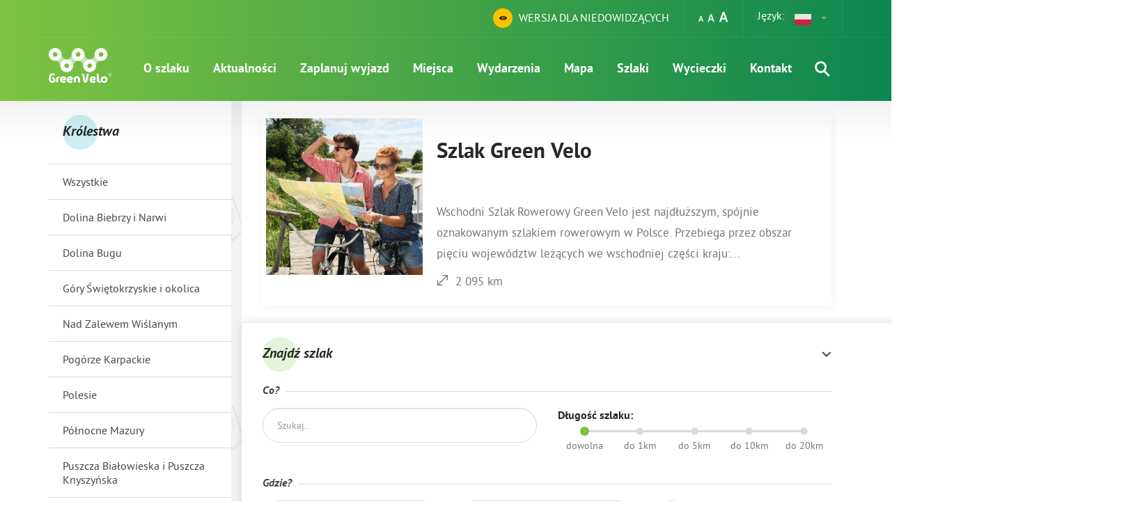

--- FILE ---
content_type: text/html; charset=UTF-8
request_url: https://greenvelo.pl/item/category/3?params%5Bp_2%5D=14&%3BItem_page=2&%3Bsort=name%3Fparams%5Bp_2%5D%3D23%3Fparams%5Bp_2%5D%3D10%3Fparams%5Bp_2%5D%3D23%3Fparams%5Bp_2%5D%3D12&sort=name%3Fparams%5Bp_2%5D%3D12%3Fparams%5Bp_2%5D%3D26%3Fparams%5Bp_2%5D%3D10%3Fparams%5Bp_2%5D%3D25%3Fparams%5Bp_2%5D%3D25
body_size: 42022
content:

<!DOCTYPE html>
<html lang="pl">
<head>
    <meta charset="utf-8">
    <meta http-equiv="X-UA-Compatible" content="IE=edge">
    <meta name="viewport" content="width=device-width, initial-scale=1">
    <meta name="description" content="">
    <meta name="author" content="">

	        <meta property="og:title" content="Szlaki - Szlak Green Velo"/>
	        <meta property="og:description" content="Mobilny przewodnik skierowany do mieszkańców jak i turystów odwiedzających nasze miasto"/>
	        <meta property="og:url" content="https://greenvelo.pl/item/category/3?params%5Bp_2%5D=14&%3BItem_page=2&%3Bsort=name%3Fparams%5Bp_2%5D%3D23%3Fparams%5Bp_2%5D%3D10%3Fparams%5Bp_2%5D%3D23%3Fparams%5Bp_2%5D%3D12&sort=name%3Fparams%5Bp_2%5D%3D12%3Fparams%5Bp_2%5D%3D26%3Fparams%5Bp_2%5D%3D10%3Fparams%5Bp_2%5D%3D25%3Fparams%5Bp_2%5D%3D25"/>
	        <meta property="og:locale" content="pl_PL"/>
	
                    <script src="/js/jquery.js"></script>
            <base href="/"/>
    <link rel="stylesheet" type="text/css" href="/assets/9bb27cfb/listview/styles.css" />
<link rel="stylesheet" type="text/css" href="/css/main.min.css" />
<script type="text/javascript" src="/assets/3db36db9/jquery.ba-bbq.min.js"></script>
<script type="text/javascript" src="/js/bootstrap.min.js"></script>
<title>Szlaki - Szlak Green Velo</title>

    <script async src="https://www.googletagmanager.com/gtag/js?id=G-W7MH3FLMKY"></script>
    <script>
        window.dataLayer = window.dataLayer || [];
        function gtag(){dataLayer.push(arguments);}
        gtag('js', new Date());
        gtag('config', 'G-W7MH3FLMKY');
    </script>
</head>
<body class="pattern-light-bg">
<header>
    <div class="settings-bar">
        <div class="container">
            <div class="settings-block lang-switch-block">
                Język:                <select class="selectpicker lang-switch">
	            										<option data-content="<img src='images/lang/pl.png'>"
                            selected value=""                    > PL</option>
	            										<option data-content="<img src='images/lang/en.png'>"
                            value="/en/item/category/3?params%5Bp_2%5D=14&%3BItem_page=2&%3Bsort=name%3Fparams%5Bp_2%5D%3D23%3Fparams%5Bp_2%5D%3D10%3Fparams%5Bp_2%5D%3D23%3Fparams%5Bp_2%5D%3D12&sort=name%3Fparams%5Bp_2%5D%3D12%3Fparams%5Bp_2%5D%3D26%3Fparams%5Bp_2%5D%3D10%3Fparams%5Bp_2%5D%3D25%3Fparams%5Bp_2%5D%3D25"                    > EN</option>
	            										<option data-content="<img src='images/lang/de.png'>"
                            value="/de/item/category/3?params%5Bp_2%5D=14&%3BItem_page=2&%3Bsort=name%3Fparams%5Bp_2%5D%3D23%3Fparams%5Bp_2%5D%3D10%3Fparams%5Bp_2%5D%3D23%3Fparams%5Bp_2%5D%3D12&sort=name%3Fparams%5Bp_2%5D%3D12%3Fparams%5Bp_2%5D%3D26%3Fparams%5Bp_2%5D%3D10%3Fparams%5Bp_2%5D%3D25%3Fparams%5Bp_2%5D%3D25"                    > DE</option>
	            										<option data-content="<img src='images/lang/ru.png'>"
                            value="/ru/item/category/3?params%5Bp_2%5D=14&%3BItem_page=2&%3Bsort=name%3Fparams%5Bp_2%5D%3D23%3Fparams%5Bp_2%5D%3D10%3Fparams%5Bp_2%5D%3D23%3Fparams%5Bp_2%5D%3D12&sort=name%3Fparams%5Bp_2%5D%3D12%3Fparams%5Bp_2%5D%3D26%3Fparams%5Bp_2%5D%3D10%3Fparams%5Bp_2%5D%3D25%3Fparams%5Bp_2%5D%3D25"                    > RU</option>
	                            </select>
            </div>
            <div class="settings-block font-size">
                <a class="regular"><i class="icon-font-size"></i></a>
                <a class="medium"><i class="icon-font-size"></i></a>
                <a class="big"><i class="icon-font-size"></i></a>
            </div>
            <div class="settings-block contrast">
                <a class="contrast-v-btn"><i class="contrast-icon icon-eye"></i> <span>WERSJA DLA NIEDOWIDZĄCYCH</span></a>
            </div>
        </div>
    </div>
    <div class="top-bar">
        <div class="container">
            <a href="" class="brand"><h1>Green Velo</h1></a>
            <div class="hamburger-container">
                <div id="hamburger">
                    <span></span>
                    <span></span>
                    <span></span>
                    <span></span>
                </div>
            </div>
            <div class="search-container">
                <a class="search-icon"><i class="icon-search"></i></a>
                <div class="search-box">
                    <div class="circle-heading small green-light">
                        <span class="h2">Czego szukasz</span>
                    </div>
                    <form class="form-inline" action="/site/search" method="get">
                        <div class="form-group">
                            <input class="form-control" type="text" name="q" value=""
                                   placeholder="Znajdź szlaki, miejsca, wydarzenia, artykuły...">
                        </div>
                        <button type="submit" class="btn circle-btn"><i class="icon-arrow-right"></i></button>
                    </form>
                </div>
            </div>
            <nav class="main-nav">
	            <ul id="yw3">
<li class="has-submenu"><a href="/o-szlaku">O szlaku </a><div class="submenu"><div class="row"><div class="submenu-list">
<ul>
<li><a href="/informacje-ogolne">Informacje ogólne</a></li>
<li><a href="/64">Geneza pomysłu</a></li>
<li><a href="/69">Źródła finansowania</a></li>
<li><a href="/aplikacja-mobilna">Aplikacja mobilna Green Velo</a></li>
<li><a href="/66">Zagospodarowanie szlaku</a></li>
<li><a href="/71">Promocja szlaku</a></li>
<li><a href="/70">Przebieg szlaku</a></li>
<li><a href="/72">Walory przyrodnicze</a></li>
<li><a href="/multimedia">Multimedia</a></li>
<li><a href="/67">Oznakowanie szlaku</a></li>
<li><a href="/73">Walory kulturowe</a></li>
<li><a href="/74">Walory kulinarne</a></li>
<li><a href="/75">Rowerowe Królestwa</a></li>
<li><a href="/78">Miejsca Przyjazne Rowerzystom</a></li>
<li><a href="/atrakcje">Atrakcje turystyczne </a></li>
<li><a href="/92">Noclegi na Green Velo</a></li>
</ul>
</div></div></div></li>
<li><a href="/aktualnosci">Aktualności</a></li>
<li><a href="/zaplanuj-wyjazd">Zaplanuj wyjazd</a></li>
<li><a href="/miejsca">Miejsca</a></li>
<li><a href="/wydarzenia">Wydarzenia</a></li>
<li><a href="/mapa">Mapa</a></li>
<li><a href="/szlaki">Szlaki</a></li>
<li><a href="/wycieczki">Wycieczki</a></li>
<li class="has-submenu"><a href="/82">Kontakt</a><div class="submenu"><div class="row"><div class="submenu-list">
<ul>
<li><a href="/83">Redakcja portalu</a></li>
<li><a href="/84">Informacja Turystyczna</a></li>
<li><a href="/86">Zgłoś błąd, utrudnienie na szlaku</a></li>
<li><a href="/patronat">Uzyskaj patronat Green Velo</a></li>
<li><a href="/system-rekomendacji-mpr">System rekomendacji MPR </a></li>
</ul>
</div></div></div></li>
</ul>            </nav>
        </div>
    </div>
</header>

<div class="mask"></div>
	

    

    <div class="container">
        <div class="row">
            <div class="main-content">
				
				<aside class="sidebar">
	
		
					<div class="circle-heading blue-light small">
				<h2>Królestwa</h2>
			</div>
			
		<ul class="links-list" id="yw2">
<li><a href="/item/category/3?params%5Bp_2%5D=14&amp;%3BItem_page=2&amp;%3Bsort=name%3Fparams%5Bp_2%5D%3D23%3Fparams%5Bp_2%5D%3D10%3Fparams%5Bp_2%5D%3D23%3Fparams%5Bp_2%5D%3D12&amp;sort=name%3Fparams%5Bp_2%5D%3D12%3Fparams%5Bp_2%5D%3D26%3Fparams%5Bp_2%5D%3D10%3Fparams%5Bp_2%5D%3D25%3Fparams%5Bp_2%5D%3D25"> Wszystkie</a></li>
<li><a href="/item/category/3?params%5Bp_2%5D=14&amp;%3BItem_page=2&amp;%3Bsort=name%3Fparams%5Bp_2%5D%3D23%3Fparams%5Bp_2%5D%3D10%3Fparams%5Bp_2%5D%3D23%3Fparams%5Bp_2%5D%3D12&amp;sort=name%3Fparams%5Bp_2%5D%3D12%3Fparams%5Bp_2%5D%3D26%3Fparams%5Bp_2%5D%3D10%3Fparams%5Bp_2%5D%3D25%3Fparams%5Bp_2%5D%3D25?params%5Bp_2%5D=12"> Dolina Biebrzy i Narwi</a></li>
<li><a href="/item/category/3?params%5Bp_2%5D=14&amp;%3BItem_page=2&amp;%3Bsort=name%3Fparams%5Bp_2%5D%3D23%3Fparams%5Bp_2%5D%3D10%3Fparams%5Bp_2%5D%3D23%3Fparams%5Bp_2%5D%3D12&amp;sort=name%3Fparams%5Bp_2%5D%3D12%3Fparams%5Bp_2%5D%3D26%3Fparams%5Bp_2%5D%3D10%3Fparams%5Bp_2%5D%3D25%3Fparams%5Bp_2%5D%3D25?params%5Bp_2%5D=21"> Dolina Bugu</a></li>
<li><a href="/item/category/3?params%5Bp_2%5D=14&amp;%3BItem_page=2&amp;%3Bsort=name%3Fparams%5Bp_2%5D%3D23%3Fparams%5Bp_2%5D%3D10%3Fparams%5Bp_2%5D%3D23%3Fparams%5Bp_2%5D%3D12&amp;sort=name%3Fparams%5Bp_2%5D%3D12%3Fparams%5Bp_2%5D%3D26%3Fparams%5Bp_2%5D%3D10%3Fparams%5Bp_2%5D%3D25%3Fparams%5Bp_2%5D%3D25?params%5Bp_2%5D=2"> Góry Świętokrzyskie i okolica</a></li>
<li><a href="/item/category/3?params%5Bp_2%5D=14&amp;%3BItem_page=2&amp;%3Bsort=name%3Fparams%5Bp_2%5D%3D23%3Fparams%5Bp_2%5D%3D10%3Fparams%5Bp_2%5D%3D23%3Fparams%5Bp_2%5D%3D12&amp;sort=name%3Fparams%5Bp_2%5D%3D12%3Fparams%5Bp_2%5D%3D26%3Fparams%5Bp_2%5D%3D10%3Fparams%5Bp_2%5D%3D25%3Fparams%5Bp_2%5D%3D25?params%5Bp_2%5D=27"> Nad Zalewem Wiślanym</a></li>
<li><a href="/item/category/3?params%5Bp_2%5D=14&amp;%3BItem_page=2&amp;%3Bsort=name%3Fparams%5Bp_2%5D%3D23%3Fparams%5Bp_2%5D%3D10%3Fparams%5Bp_2%5D%3D23%3Fparams%5Bp_2%5D%3D12&amp;sort=name%3Fparams%5Bp_2%5D%3D12%3Fparams%5Bp_2%5D%3D26%3Fparams%5Bp_2%5D%3D10%3Fparams%5Bp_2%5D%3D25%3Fparams%5Bp_2%5D%3D25?params%5Bp_2%5D=25"> Pogórze Karpackie</a></li>
<li><a href="/item/category/3?params%5Bp_2%5D=14&amp;%3BItem_page=2&amp;%3Bsort=name%3Fparams%5Bp_2%5D%3D23%3Fparams%5Bp_2%5D%3D10%3Fparams%5Bp_2%5D%3D23%3Fparams%5Bp_2%5D%3D12&amp;sort=name%3Fparams%5Bp_2%5D%3D12%3Fparams%5Bp_2%5D%3D26%3Fparams%5Bp_2%5D%3D10%3Fparams%5Bp_2%5D%3D25%3Fparams%5Bp_2%5D%3D25?params%5Bp_2%5D=15"> Polesie</a></li>
<li><a href="/item/category/3?params%5Bp_2%5D=14&amp;%3BItem_page=2&amp;%3Bsort=name%3Fparams%5Bp_2%5D%3D23%3Fparams%5Bp_2%5D%3D10%3Fparams%5Bp_2%5D%3D23%3Fparams%5Bp_2%5D%3D12&amp;sort=name%3Fparams%5Bp_2%5D%3D12%3Fparams%5Bp_2%5D%3D26%3Fparams%5Bp_2%5D%3D10%3Fparams%5Bp_2%5D%3D25%3Fparams%5Bp_2%5D%3D25?params%5Bp_2%5D=23"> Północne Mazury</a></li>
<li><a href="/item/category/3?params%5Bp_2%5D=14&amp;%3BItem_page=2&amp;%3Bsort=name%3Fparams%5Bp_2%5D%3D23%3Fparams%5Bp_2%5D%3D10%3Fparams%5Bp_2%5D%3D23%3Fparams%5Bp_2%5D%3D12&amp;sort=name%3Fparams%5Bp_2%5D%3D12%3Fparams%5Bp_2%5D%3D26%3Fparams%5Bp_2%5D%3D10%3Fparams%5Bp_2%5D%3D25%3Fparams%5Bp_2%5D%3D25?params%5Bp_2%5D=10"> Puszcza Białowieska i Puszcza Knyszyńska</a></li>
<li class="active"><a href="/item/category/3?params%5Bp_2%5D=14&amp;%3BItem_page=2&amp;%3Bsort=name%3Fparams%5Bp_2%5D%3D23%3Fparams%5Bp_2%5D%3D10%3Fparams%5Bp_2%5D%3D23%3Fparams%5Bp_2%5D%3D12&amp;sort=name%3Fparams%5Bp_2%5D%3D12%3Fparams%5Bp_2%5D%3D26%3Fparams%5Bp_2%5D%3D10%3Fparams%5Bp_2%5D%3D25%3Fparams%5Bp_2%5D%3D25?params%5Bp_2%5D=14"> Roztocze</a></li>
<li><a href="/item/category/3?params%5Bp_2%5D=14&amp;%3BItem_page=2&amp;%3Bsort=name%3Fparams%5Bp_2%5D%3D23%3Fparams%5Bp_2%5D%3D10%3Fparams%5Bp_2%5D%3D23%3Fparams%5Bp_2%5D%3D12&amp;sort=name%3Fparams%5Bp_2%5D%3D12%3Fparams%5Bp_2%5D%3D26%3Fparams%5Bp_2%5D%3D10%3Fparams%5Bp_2%5D%3D25%3Fparams%5Bp_2%5D%3D25?params%5Bp_2%5D=11"> Suwalszczyzna i Puszcza Augustowska</a></li>
<li><a href="/item/category/3?params%5Bp_2%5D=14&amp;%3BItem_page=2&amp;%3Bsort=name%3Fparams%5Bp_2%5D%3D23%3Fparams%5Bp_2%5D%3D10%3Fparams%5Bp_2%5D%3D23%3Fparams%5Bp_2%5D%3D12&amp;sort=name%3Fparams%5Bp_2%5D%3D12%3Fparams%5Bp_2%5D%3D26%3Fparams%5Bp_2%5D%3D10%3Fparams%5Bp_2%5D%3D25%3Fparams%5Bp_2%5D%3D25?params%5Bp_2%5D=26"> Warmia i okolice</a></li>
<li><a href="/item/category/3?params%5Bp_2%5D=14&amp;%3BItem_page=2&amp;%3Bsort=name%3Fparams%5Bp_2%5D%3D23%3Fparams%5Bp_2%5D%3D10%3Fparams%5Bp_2%5D%3D23%3Fparams%5Bp_2%5D%3D12&amp;sort=name%3Fparams%5Bp_2%5D%3D12%3Fparams%5Bp_2%5D%3D26%3Fparams%5Bp_2%5D%3D10%3Fparams%5Bp_2%5D%3D25%3Fparams%5Bp_2%5D%3D25?params%5Bp_2%5D=4"> Ziemia Sandomierska i Dolina Dolnego Sanu</a></li>
</ul>	
	
	
<div class="text-center">
	<a class="btn btn-small orange" href="/item/submit">Zaproponuj miejsce</a></div>


		
</aside>				
                <main class="main-content">
	                
<div class="row mb-25">
	<div class="col-tn-12 col-lg-12">
		<a href="/detal/1-greenvelo-szlak-green-velo" class="card trip horizontal big">
			<div class="card-thumb" style="background-image: url('/media/photos/218/m.jpg')"></div>
			<div class="card-desc">
				<h4 class="title">Szlak Green Velo</h4>
				<div class="subtitle">
					<p>Wschodni Szlak Rowerowy Green Velo jest najdłuższym, sp&oacute;jnie oznakowanym szlakiem rowerowym w Polsce.  Przebiega przez obszar pięciu wojew&oacute;dztw leżących we wschodniej części kraju:...</p>
					<p><i class="icon-distance"></i>2 095 km</p>
				</div>
			</div>
		</a>
	</div>
</div>



<form id="item-form" action="item/category" method="get">
<div class="filters-box">
    <div class="circle-heading green-light small no-margin" data-toggle="collapse" data-target=".toggle-filters">
        <h2>
			Znajdź szlak        </h2>
    </div>

    <div class="toggle-filters collapsed in">

        <h4><span>Co?</span></h4>

        <div class="row">

			
                <div class="form-group col-tn-6 col-lg-6">
					<input placeholder="Szukaj.." class="form-control" name="SearchItem[query]" id="SearchItem_query" type="text" />                </div>
                <div class="form-group date col-tn-6 col-lg-6">

                    <label>Długość szlaku:</label>

                    <div class="slider-radio-group">
						                            <label class="radio">
								<input value="" name="SearchItem[distance]" id="SearchItem_distance" checked="checked" type="radio" />                                <span class="bullet"></span>
                                <span class="label">dowolna</span>
                            </label>
						                            <label class="radio">
								<input value="|&lt;1" name="SearchItem[distance]" id="SearchItem_distance" type="radio" />                                <span class="bullet"></span>
                                <span class="label">do 1km</span>
                            </label>
						                            <label class="radio">
								<input value="|&lt;5" name="SearchItem[distance]" id="SearchItem_distance" type="radio" />                                <span class="bullet"></span>
                                <span class="label">do 5km</span>
                            </label>
						                            <label class="radio">
								<input value="|&lt;10" name="SearchItem[distance]" id="SearchItem_distance" type="radio" />                                <span class="bullet"></span>
                                <span class="label">do 10km</span>
                            </label>
						                            <label class="radio">
								<input value="|&lt;20" name="SearchItem[distance]" id="SearchItem_distance" type="radio" />                                <span class="bullet"></span>
                                <span class="label">do 20km</span>
                            </label>
						                    </div>
                </div>

			        </div>

        <h4><span>Gdzie?</span></h4>

        <div class="row">

			
                <div class="form-group col-lg-4">
					<select class="selectpicker form-control" name="params[p_1]" id="params_p_1">
<option value="" selected="selected">Województwo</option>
<option value="1">Świętokrzyskie</option>
<option value="9">Podlaskie</option>
<option value="13">Lubelskie</option>
<option value="22">Warmińsko-Mazurskie</option>
<option value="24">Podkarpackie</option>
</select>                </div>
                <div class="form-group col-lg-4">
					<select class="selectpicker form-control" name="params[p_2]" id="params_p_2">
<option value="">Królestwo</option>
<option value="12">Dolina Biebrzy i Narwi</option>
<option value="21">Dolina Bugu</option>
<option value="2">Góry Świętokrzyskie i okolica</option>
<option value="27">Nad Zalewem Wiślanym</option>
<option value="25">Pogórze Karpackie</option>
<option value="15">Polesie</option>
<option value="23">Północne Mazury</option>
<option value="10">Puszcza Białowieska i Puszcza Knyszyńska</option>
<option value="14" selected="selected">Roztocze</option>
<option value="11">Suwalszczyzna i Puszcza Augustowska</option>
<option value="26">Warmia i okolice</option>
<option value="4">Ziemia Sandomierska i Dolina Dolnego Sanu</option>
</select>                </div>

				                <div class="form-group col-lg-4">
					<label class="checkbox right middle checkbox-icon-group">
	<ul class="facilities-icons small">
		<li>
			<span class="icon-container">
				<span class="icon">
					<img src="/media/param/64/xs.png"/>
				</span>
			</span>
		</li>
	</ul>
	<span class="checkbox-label">Połączony z GreenVelo</span>
	<input type="checkbox" value="1" name="params[p_64]" id="params_p_64" />	<span class="check-el"></span>
</label>                </div>
				
			        </div>


		
            <h4><span>Jak?</span></h4>
            <div class="row">
                <div class="form-group col-lg-4">
		            <select class="selectpicker form-control" name="SearchItem[difficulty]" id="SearchItem_difficulty">
<option value="" selected="selected">Poziom trudności</option>
<option value="1">dla początkujących</option>
<option value="2">dla średniozaawansowanych</option>
<option value="3">dla zaawansowanych</option>
<option value="4">dla wymagających</option>
<option value="-1">dla rodzin z dziećmi</option>
</select>                </div>
                                    <div class="form-group col-lg-4">
                        <select class="selectpicker form-control" name="params[p_3]" id="params_p_3">
<option value="" selected="selected">Oznakowanie</option>
<option value="28">Brązowo-Biały</option>
<option value="29">Brązowy</option>
<option value="3">Czarny</option>
<option value="8">Czerwony</option>
<option value="30">Czerwono-Biały</option>
<option value="31">Fioletowy</option>
<option value="5">Niebieski</option>
<option value="32">Pomarańczowy</option>
<option value="7">Zielony</option>
<option value="6">Żółty</option>
<option value="33">Green Velo</option>
<option value="34">Wycieczka</option>
</select>                    </div>
                    <div class="form-group col-md-4 pick-form-group">
                        <label>Dla kogo:</label>
                        <button type="button" class="pick-btn" data-toggle="modal" data-target="#forWhoModal"
                                data-text-empty="Wybierz"
                                data-text-checked="Zaznaczonych: {count}">
                            Wybierz                        </button>
                    </div>
                            </div>

		    </div>

    <div class="text-center btn-floating">
        <input class="btn  orange filled" type="submit" name="yt0" value="Szukaj" />    </div>
</div>

	        <div class="modal fade checkbox-modal" tabindex="-1" role="dialog" id="forWhoModal">
            <div class="modal-dialog" role="document">
                <div class="modal-content">
                    <div class="modal-header">
                        <button type="button" class="close" data-dismiss="modal" aria-label="Zastosuj"><span
                                    aria-hidden="true">&times;</span></button>
                        <h4 class="modal-title">Dla kogo</h4>
                    </div>
                    <div class="modal-body">
                        	                                                                                <label class="checkbox middle checkbox-icon-group font-normal">
                                <span class="checkbox-label">Dla rowerzystów okazjonalnych</span>
		                        <input id="p_65" data-group="10" type="checkbox" value="1" name="params[p_65]" />                                <span class="check-el"></span>
                            </label>
	                    	                                                                                <label class="checkbox middle checkbox-icon-group font-normal">
                                <span class="checkbox-label">Dla miłośników dziedzictwa kulturowego</span>
		                        <input id="p_66" data-group="10" type="checkbox" value="1" name="params[p_66]" />                                <span class="check-el"></span>
                            </label>
	                    	                                                                                <label class="checkbox middle checkbox-icon-group font-normal">
                                <span class="checkbox-label">Dla amatorów pięknych widoków</span>
		                        <input id="p_67" data-group="10" type="checkbox" value="1" name="params[p_67]" />                                <span class="check-el"></span>
                            </label>
	                    	                                                                                <label class="checkbox middle checkbox-icon-group font-normal">
                                <span class="checkbox-label">Dla rodzin z dziećmi</span>
		                        <input id="p_68" data-group="10" type="checkbox" value="1" name="params[p_68]" />                                <span class="check-el"></span>
                            </label>
	                    	                                                                                <label class="checkbox middle checkbox-icon-group font-normal">
                                <span class="checkbox-label">Dla miłośników przyrody</span>
		                        <input id="p_69" data-group="10" type="checkbox" value="1" name="params[p_69]" />                                <span class="check-el"></span>
                            </label>
	                    	                                                                                <label class="checkbox middle checkbox-icon-group font-normal">
                                <span class="checkbox-label">Dla miłośników kolarstwa górskiego</span>
		                        <input id="p_70" data-group="10" type="checkbox" value="1" name="params[p_70]" />                                <span class="check-el"></span>
                            </label>
	                                        </div>
                    <div class="modal-footer">
                        <button type="button" class="btn btn-plain params-clear pull-left"
                                data-group="10">Wyczyść</button>
                        <button type="button" class="btn btn-default"
                                data-dismiss="modal">Zastosuj</button>
                    </div>
                </div><!-- /.modal-content -->
            </div><!-- /.modal-dialog -->
        </div><!-- /.modal -->
	    <input name="SearchItem[category_id]" id="SearchItem_category_id" type="hidden" value="3" /></form>

<div class="item-list list-view" id="yw0">
	<div class="sort-bar">
		<div class="title-box">		
              <h2 class="midgrey-txt">Szlaki</h2>
              <span class="subtitle"><div class="summary">Wyników: 32</div></span>			
		</div>
		<div class="sort-buttons hidden-xs">	
			<div class="">
Sortuj wg:<ul>
<li><a href="/item/category/3?params%5Bp_2%5D=14&amp;%3BItem_page=2&amp;%3Bsort=name%3Fparams%5Bp_2%5D%3D23%3Fparams%5Bp_2%5D%3D10%3Fparams%5Bp_2%5D%3D23%3Fparams%5Bp_2%5D%3D12&amp;sort=recommended">Polecane</a></li>
<li><a href="/item/category/3?params%5Bp_2%5D=14&amp;%3BItem_page=2&amp;%3Bsort=name%3Fparams%5Bp_2%5D%3D23%3Fparams%5Bp_2%5D%3D10%3Fparams%5Bp_2%5D%3D23%3Fparams%5Bp_2%5D%3D12&amp;sort=name">Nazwa</a></li>
<li><a href="/item/category/3?params%5Bp_2%5D=14&amp;%3BItem_page=2&amp;%3Bsort=name%3Fparams%5Bp_2%5D%3D23%3Fparams%5Bp_2%5D%3D10%3Fparams%5Bp_2%5D%3D23%3Fparams%5Bp_2%5D%3D12&amp;sort=trip_distance">Długość szlaku</a></li>
</ul></div>
		</div>	
	</div>
	<div class="row">
<div class="col-tn-6 col-lg-4">
	<a href="/detal/1158-greenvelo-nad-zalewem-niebieski-szlak-rowerowy" class="card deepen trip
">
    <div class="card-thumb" style="background-image: url('/media/photos/5458/m.jpg')">
	                <i class="category-icon" style="background-image: url('/media/category/3/icon-xxs.png')"></i>
	        </div>
    <div class="card-desc">
        <h4 class="title">"Nad Zalewem" niebieski szlak rowerowy </h4>
                <div class="subtitle">
              <p><i class="icon-distance"></i> 25.9 km </p>
              <p><i class="icon-time"></i> 2:10 h </p>
        </div>
            </div>
</a></div><div class="col-tn-6 col-lg-4">
	<a href="/detal/1174-greenvelo-bobrowy-trakt" class="card deepen trip
">
    <div class="card-thumb" style="background-image: url('/media/photos/5534/m.jpg')">
	                <i class="category-icon" style="background-image: url('/media/category/3/icon-xxs.png')"></i>
	        </div>
    <div class="card-desc">
        <h4 class="title">Bobrowy Trakt</h4>
                <div class="subtitle">
              <p><i class="icon-distance"></i> 27.8 km </p>
              <p><i class="icon-time"></i> 2:45 h </p>
        </div>
            </div>
</a></div><div class="col-tn-6 col-lg-4">
	<a href="/detal/1186-greenvelo-brazowy-szlak-rowerowy-w-gminie-cieszanow" class="card deepen trip
">
    <div class="card-thumb" style="background-image: url('/media/photos/5572/m.jpg')">
	                <i class="category-icon" style="background-image: url('/media/category/3/icon-xxs.png')"></i>
	        </div>
    <div class="card-desc">
        <h4 class="title">Brązowy szlak rowerowy w gminie Cieszanów.</h4>
                <div class="subtitle">
              <p><i class="icon-distance"></i> 15.1 km </p>
              <p><i class="icon-time"></i> 1:19 h </p>
        </div>
            </div>
</a></div><div class="col-tn-6 col-lg-4">
	<a href="/detal/1193-greenvelo-czerwony-szlak-rowerowy-nad-brusienka" class="card deepen trip
">
    <div class="card-thumb" style="background-image: url('/media/photos/5595/m.jpg')">
	                <i class="category-icon" style="background-image: url('/media/category/3/icon-xxs.png')"></i>
	        </div>
    <div class="card-desc">
        <h4 class="title">Czerwony szlak rowerowy "Nad Brusienką"</h4>
                <div class="subtitle">
              <p><i class="icon-distance"></i> 29.9 km </p>
              <p><i class="icon-time"></i> 4:00 h </p>
        </div>
            </div>
</a></div><div class="col-tn-6 col-lg-4">
	<a href="/detal/1188-greenvelo-czerwony-szlak-rowerowy-w-gminie-cieszanow" class="card deepen trip
">
    <div class="card-thumb" style="background-image: url('/media/photos/5578/m.jpg')">
	                <i class="category-icon" style="background-image: url('/media/category/3/icon-xxs.png')"></i>
	        </div>
    <div class="card-desc">
        <h4 class="title">Czerwony szlak rowerowy w gminie Cieszanów</h4>
                <div class="subtitle">
              <p><i class="icon-distance"></i> 20.6 km </p>
              <p><i class="icon-time"></i> 2:13 h </p>
        </div>
            </div>
</a></div><div class="col-tn-6 col-lg-4">
	<a href="/detal/1154-greenvelo-do-wodnego-dolu" class="card deepen trip
">
    <div class="card-thumb" style="background-image: url('/media/photos/5438/m.jpg')">
	                <i class="category-icon" style="background-image: url('/media/category/3/icon-xxs.png')"></i>
	        </div>
    <div class="card-desc">
        <h4 class="title">Do Wodnego Dołu</h4>
                <div class="subtitle">
              <p><i class="icon-distance"></i> 17.0 km </p>
              <p><i class="icon-time"></i> 1:10 h </p>
        </div>
            </div>
</a></div><div class="col-tn-6 col-lg-4">
	<a href="/detal/1189-greenvelo-niebieski-szlak-rowerowy-w-gminie-cieszanow" class="card deepen trip
">
    <div class="card-thumb" style="background-image: url('/media/photos/5584/m.jpg')">
	                <i class="category-icon" style="background-image: url('/media/category/3/icon-xxs.png')"></i>
	        </div>
    <div class="card-desc">
        <h4 class="title">Niebieski szlak rowerowy w gminie Cieszanów</h4>
                <div class="subtitle">
              <p><i class="icon-distance"></i> 36.0 km </p>
              <p><i class="icon-time"></i> 3:30 h </p>
        </div>
            </div>
</a></div><div class="col-tn-6 col-lg-4">
	<a href="/detal/1162-greenvelo-roztoczanski-szlak-rowerowy" class="card deepen trip
">
    <div class="card-thumb" style="background-image: url('/media/photos/5473/m.jpg')">
	                <i class="category-icon" style="background-image: url('/media/category/3/icon-xxs.png')"></i>
	        </div>
    <div class="card-desc">
        <h4 class="title">Roztoczański Szlak Rowerowy</h4>
                <div class="subtitle">
              <p><i class="icon-distance"></i> 45.3 km </p>
              <p><i class="icon-time"></i> 4:30 h </p>
        </div>
            </div>
</a></div><div class="col-tn-6 col-lg-4">
	<a href="/detal/1173-greenvelo-skierbieszowska-trasa-rowerowa" class="card deepen trip
">
    <div class="card-thumb" style="background-image: url('/media/photos/5531/m.jpg')">
	                <i class="category-icon" style="background-image: url('/media/category/3/icon-xxs.png')"></i>
	        </div>
    <div class="card-desc">
        <h4 class="title">Skierbieszowska Trasa Rowerowa</h4>
                <div class="subtitle">
              <p><i class="icon-distance"></i> 43.8 km </p>
              <p><i class="icon-time"></i> 3:45 h </p>
        </div>
            </div>
</a></div><div class="col-tn-6 col-lg-4">
	<a href="/detal/1170-greenvelo-szlak-glinianych-garnkow-wlasciwie-lesna-trasa-rowerowa-janow-kruczek-szklarnia" class="card deepen trip
">
    <div class="card-thumb" style="background-image: url('/media/photos/5519/m.jpg')">
	                <i class="category-icon" style="background-image: url('/media/category/3/icon-xxs.png')"></i>
	        </div>
    <div class="card-desc">
        <h4 class="title">Szlak "Glinianych Garnków" (właściwie: Leśna trasa rowerowa Janów - Kruczek - Szklarnia)</h4>
                <div class="subtitle">
              <p><i class="icon-distance"></i> 22.1 km </p>
              <p><i class="icon-time"></i> 2:15 h </p>
        </div>
            </div>
</a></div><div class="col-tn-6 col-lg-4">
	<a href="/detal/1164-greenvelo-szlak-bialej-lady" class="card deepen trip
">
    <div class="card-thumb" style="background-image: url('/media/photos/5488/m.jpg')">
	                <i class="category-icon" style="background-image: url('/media/category/3/icon-xxs.png')"></i>
	        </div>
    <div class="card-desc">
        <h4 class="title">Szlak Białej Łady</h4>
                <div class="subtitle">
              <p><i class="icon-distance"></i> 33.0 km </p>
              <p><i class="icon-time"></i> 3:06 h </p>
        </div>
            </div>
</a></div><div class="col-tn-6 col-lg-4">
	<a href="/detal/1175-greenvelo-szlak-geoturystyczny-roztocza-srodkowego" class="card deepen trip
">
    <div class="card-thumb" style="background-image: url('/media/photos/5539/m.jpg')">
	                <i class="category-icon" style="background-image: url('/media/category/3/icon-xxs.png')"></i>
	        </div>
    <div class="card-desc">
        <h4 class="title">Szlak Geoturystyczny Roztocza Środkowego</h4>
                <div class="subtitle">
              <p><i class="icon-distance"></i> 79.0 km </p>
              <p><i class="icon-time"></i> 6:38 h </p>
        </div>
            </div>
</a></div></div> <div class="text-center"> <ul class="pagination" id="yw1"><li class="first hidden"><a href="/item/category/3?params%5Bp_2%5D=14&amp;%3BItem_page=2&amp;%3Bsort=name%3Fparams%5Bp_2%5D%3D23%3Fparams%5Bp_2%5D%3D10%3Fparams%5Bp_2%5D%3D23%3Fparams%5Bp_2%5D%3D12&amp;sort=name%3Fparams%5Bp_2%5D%3D12%3Fparams%5Bp_2%5D%3D26%3Fparams%5Bp_2%5D%3D10%3Fparams%5Bp_2%5D%3D25%3Fparams%5Bp_2%5D%3D25">&lt;&lt; Pierwsza</a></li>
<li class="previous hidden"><a href="/item/category/3?params%5Bp_2%5D=14&amp;%3BItem_page=2&amp;%3Bsort=name%3Fparams%5Bp_2%5D%3D23%3Fparams%5Bp_2%5D%3D10%3Fparams%5Bp_2%5D%3D23%3Fparams%5Bp_2%5D%3D12&amp;sort=name%3Fparams%5Bp_2%5D%3D12%3Fparams%5Bp_2%5D%3D26%3Fparams%5Bp_2%5D%3D10%3Fparams%5Bp_2%5D%3D25%3Fparams%5Bp_2%5D%3D25">Poprzednia</a></li>
<li class="page selected"><a href="/item/category/3?params%5Bp_2%5D=14&amp;%3BItem_page=2&amp;%3Bsort=name%3Fparams%5Bp_2%5D%3D23%3Fparams%5Bp_2%5D%3D10%3Fparams%5Bp_2%5D%3D23%3Fparams%5Bp_2%5D%3D12&amp;sort=name%3Fparams%5Bp_2%5D%3D12%3Fparams%5Bp_2%5D%3D26%3Fparams%5Bp_2%5D%3D10%3Fparams%5Bp_2%5D%3D25%3Fparams%5Bp_2%5D%3D25">1</a></li>
<li class="page"><a href="/item/category/3?params%5Bp_2%5D=14&amp;%3BItem_page=2&amp;%3Bsort=name%3Fparams%5Bp_2%5D%3D23%3Fparams%5Bp_2%5D%3D10%3Fparams%5Bp_2%5D%3D23%3Fparams%5Bp_2%5D%3D12&amp;sort=name%3Fparams%5Bp_2%5D%3D12%3Fparams%5Bp_2%5D%3D26%3Fparams%5Bp_2%5D%3D10%3Fparams%5Bp_2%5D%3D25%3Fparams%5Bp_2%5D%3D25&amp;Item_page=2">2</a></li>
<li class="page"><a href="/item/category/3?params%5Bp_2%5D=14&amp;%3BItem_page=2&amp;%3Bsort=name%3Fparams%5Bp_2%5D%3D23%3Fparams%5Bp_2%5D%3D10%3Fparams%5Bp_2%5D%3D23%3Fparams%5Bp_2%5D%3D12&amp;sort=name%3Fparams%5Bp_2%5D%3D12%3Fparams%5Bp_2%5D%3D26%3Fparams%5Bp_2%5D%3D10%3Fparams%5Bp_2%5D%3D25%3Fparams%5Bp_2%5D%3D25&amp;Item_page=3">3</a></li>
<li class="next"><a href="/item/category/3?params%5Bp_2%5D=14&amp;%3BItem_page=2&amp;%3Bsort=name%3Fparams%5Bp_2%5D%3D23%3Fparams%5Bp_2%5D%3D10%3Fparams%5Bp_2%5D%3D23%3Fparams%5Bp_2%5D%3D12&amp;sort=name%3Fparams%5Bp_2%5D%3D12%3Fparams%5Bp_2%5D%3D26%3Fparams%5Bp_2%5D%3D10%3Fparams%5Bp_2%5D%3D25%3Fparams%5Bp_2%5D%3D25&amp;Item_page=2">Następna</a></li>
<li class="last"><a href="/item/category/3?params%5Bp_2%5D=14&amp;%3BItem_page=2&amp;%3Bsort=name%3Fparams%5Bp_2%5D%3D23%3Fparams%5Bp_2%5D%3D10%3Fparams%5Bp_2%5D%3D23%3Fparams%5Bp_2%5D%3D12&amp;sort=name%3Fparams%5Bp_2%5D%3D12%3Fparams%5Bp_2%5D%3D26%3Fparams%5Bp_2%5D%3D10%3Fparams%5Bp_2%5D%3D25%3Fparams%5Bp_2%5D%3D25&amp;Item_page=3">Ostatnia &gt;&gt;</a></li></ul></div><div class="keys" style="display:none" title="/item/category/3?params%5Bp_2%5D=14&amp;%3BItem_page=2&amp;%3Bsort=name%3Fparams%5Bp_2%5D%3D23%3Fparams%5Bp_2%5D%3D10%3Fparams%5Bp_2%5D%3D23%3Fparams%5Bp_2%5D%3D12&amp;sort=name%3Fparams%5Bp_2%5D%3D12%3Fparams%5Bp_2%5D%3D26%3Fparams%5Bp_2%5D%3D10%3Fparams%5Bp_2%5D%3D25%3Fparams%5Bp_2%5D%3D25"><span>1158</span><span>1174</span><span>1186</span><span>1193</span><span>1188</span><span>1154</span><span>1189</span><span>1162</span><span>1173</span><span>1170</span><span>1164</span><span>1175</span></div>
</div>
                </main>
            </div>
        </div>
    </div>

<section>
    <div class="container">
        <div class="circle-heading blue-light">
            <h2>Przeczytaj także</h2>
            <i class="heading-icon icon-speech-bubble"></i>
        </div>
        <div class="row">
                            <div class="col-tn-6 col-lg-3">
                    

<a href="/artykul/127/tworcy-szlaku" class="card
">
    <div class="card-thumb" style="background-image: url('/media/photos/7187/m.jpg')"></div>
    <div class="card-desc">
        <span class="date">6 lipca 2017</span>
        <h3 class="title">Twórcy szlaku</h3>
    </div>
</a>                </div>
                            <div class="col-tn-6 col-lg-3">
                    

<a href="/artykul/128/korzysci-z-budowy-szlaku" class="card
">
    <div class="card-thumb" style="background-image: url('/media/photos/7188/m.jpg')"></div>
    <div class="card-desc">
        <span class="date">6 lipca 2017</span>
        <h3 class="title">Korzyści z budowy szlaku</h3>
    </div>
</a>                </div>
                            <div class="col-tn-6 col-lg-3">
                    

<a href="/artykul/129/patronat-wschodniego-szlaku-rowerowego-green-velo" class="card
">
    <div class="card-thumb" style="background-image: url('/media/photos/7192/m.jpg')"></div>
    <div class="card-desc">
        <span class="date">7 lipca 2017</span>
        <h3 class="title">Patronat Wschodniego Szlaku Rowerowego Green Velo</h3>
    </div>
</a>                </div>
                            <div class="col-tn-6 col-lg-3">
                    

<a href="/artykul/124/miejsca-przyjazne-rowerzystom" class="card
">
    <div class="card-thumb" style="background-image: url('/media/photos/7098/m.jpg')"></div>
    <div class="card-desc">
        <span class="date">30 czerwca 2017</span>
        <h3 class="title">Miejsca Przyjazne Rowerzystom</h3>
    </div>
</a>                </div>
                    </div>
    </div>
</section>





<section class="ue-bar">
    <div class="container logotypes">
        <img src="images/ue-rpw-logo.png" alt="Rozwój Polski Wschodniej"/>
        <img src="images/ue-efrr-logo.jpg" alt="Europejski Fundusz Rozwoju Regionalnego"/>
    </div>
    <p>Projekt współfinansowany przez Unię Europejską ze środków Europejskiego Funduszu Rozwoju Regionalnego w ramach
        Programu Operacyjnego Rozwój Polski Wschodniej 2007-2013</p>
</section>

<footer>
	    <section class="pattern-dark-bg">
        <div class="container">
            <div class="row">
                <div class="col-sm-6 col-md-3">
                    <h4>Green Velo</h4>
	                <ul class="quick-links" id="yw4">
<li><a href="/krolestwa">Rowerowe Królestwa</a></li>
<li><a href="/artykul/150/polityka-cookies">Polityka cookies</a></li>
<li><a href="/artykul/151/polityka-prywatnosci">Polityka prywatności</a></li>
<li><a href="/artykul/149/kontakt">Kontakt</a></li>
</ul>                </div>
                <div class="col-sm-6">
	                
<h4>Partnerzy</h4>

<div class="partners-carousel">
    <div class="swiper-container">
        <div class="swiper-wrapper">
	                        <div class="swiper-slide">
                    <a href="/" target="_blank"><img src="/media/photos/7088/m.png" alt="Świętokrzyskie" /></a>
                </div>
	                        <div class="swiper-slide">
                    <a href="/" target="_blank"><img src="/media/photos/7086/m.png" alt="Lubelskie" /></a>
                </div>
	                        <div class="swiper-slide">
                    <a href="/" target="_blank"><img src="/media/photos/7480/m.png" alt="Podlaskie" /></a>
                </div>
	                        <div class="swiper-slide">
                    <a href="/" target="_blank"><img src="/media/photos/7087/m.png" alt="Podkarpackie" /></a>
                </div>
	                        <div class="swiper-slide">
                    <a href="/" target="_blank"><img src="/media/photos/7481/m.png" alt="Warmia i Mazury" /></a>
                </div>
	                </div>
        <div class="swiper-pagination"></div>
    </div>
    <div class="prev-button"></div>
    <div class="next-button"></div>
</div>                </div>
                <div class="col-sm-12 col-md-3">
                    <h4>Znajdź nas na</h4>
                    <div class="social-icons">
                        <a href="https://www.facebook.com/greenvelo/" class="circle-btn facebook"><i class="icon-social-facebook"></i></a>
                        <a href="https://www.youtube.com/channel/UCUhOK_pkRKQNq4E_YLvxmdg" class="circle-btn youtube"><i class="icon-social-youtube"></i></a>
                        <a href="https://www.instagram.com/green_velo/" class="circle-btn instagram"><i class="icon-social-instagram"></i></a>
                    </div>
					<h4>Pobierz aplikację</h4>
					<div class="stores">
						<a href="https://play.google.com/store/apps/details?id=pl.amistad.treespot.green_velo&hl=pl">
							<img src="https://amistad.pl/images/badge/googleplay-badge-pl.svg" alt="AppStore" />
						</a>
						<a href="https://itunes.apple.com/pl/app/green-velo-wschodni-szlak-rowerowy/id1110297352?l=pl&mt=8">
							<img src="https://amistad.pl/images/badge/appstore-badge-pl.svg" alt="AppStore" />
						</a>						
					</div>
                </div>
            </div>
        </div>
    </section>
    <section class="copyrights">
        <div class="container">
            <div class="row">
                <div class="col-sm-8">
                    Copyright © 2017 <span>Green Velo</span>. Wszelkie prawa zastrzeżone                </div>
                <div class="col-sm-4 text-right">
	                Realizacja: <a href="http://amistad.pl" target="_blank">Amistad.pl</a>
                </div>
            </div>
        </div>
    </section>
</footer>
<script type="text/javascript" src="/js/view/item-index.js"></script>
<script type="text/javascript" src="/assets/9bb27cfb/listview/jquery.yiilistview.js"></script>
<script type="text/javascript" src="/js/swiper.jquery.js"></script>
<script type="text/javascript" src="/js/js.cookie-2.1.4.min.js"></script>
<script type="text/javascript" src="/js/aos.js"></script>
<script type="text/javascript" src="/js/bootstrap-datepicker.js"></script>
<script type="text/javascript" src="/js/bootstrap-select.js"></script>
<script type="text/javascript" src="/js/main.js"></script>
<script type="text/javascript">
/*<![CDATA[*/
jQuery(function($) {
jQuery('#yw0').yiiListView({'ajaxUpdate':[],'ajaxVar':'ajax','pagerClass':'text\x2Dcenter','loadingClass':'list\x2Dview\x2Dloading','sorterClass':'','enableHistory':false});
});
/*]]>*/
</script>
</body>
</html>


--- FILE ---
content_type: text/css
request_url: https://greenvelo.pl/css/main.min.css
body_size: 367140
content:
/*!
 * Bootstrap v3.3.7 (http://getbootstrap.com)
 * Copyright 2011-2016 Twitter, Inc.
 * Licensed under MIT (https://github.com/twbs/bootstrap/blob/master/LICENSE)
 *//*! normalize.css v3.0.3 | MIT License | github.com/necolas/normalize.css */html{font-family:sans-serif;-ms-text-size-adjust:100%;-webkit-text-size-adjust:100%}body{margin:0}article,aside,details,figcaption,figure,footer,header,hgroup,main,menu,nav,section,summary{display:block}audio,canvas,progress,video{display:inline-block;vertical-align:baseline}audio:not([controls]){display:none;height:0}[hidden],template{display:none}a{background-color:rgba(0,0,0,0)}a:active,a:hover{outline:0}abbr[title]{border-bottom:1px dotted}b,strong{font-weight:bold}dfn{font-style:italic}h1{font-size:2em;margin:.67em 0}mark{background:#ff0;color:#000}small{font-size:80%}sub,sup{font-size:75%;line-height:0;position:relative;vertical-align:baseline}sup{top:-0.5em}sub{bottom:-0.25em}img{border:0}svg:not(:root){overflow:hidden}figure{margin:1em 40px}hr{box-sizing:content-box;height:0}pre{overflow:auto}code,kbd,pre,samp{font-family:monospace,monospace;font-size:1em}button,input,optgroup,select,textarea{color:inherit;font:inherit;margin:0}button{overflow:visible}button,select{text-transform:none}button,html input[type=button],input[type=reset],input[type=submit]{-webkit-appearance:button;cursor:pointer}button[disabled],html input[disabled]{cursor:default}button::-moz-focus-inner,input::-moz-focus-inner{border:0;padding:0}input{line-height:normal}input[type=checkbox],input[type=radio]{box-sizing:border-box;padding:0}input[type=number]::-webkit-inner-spin-button,input[type=number]::-webkit-outer-spin-button{height:auto}input[type=search]{-webkit-appearance:textfield;box-sizing:content-box}input[type=search]::-webkit-search-cancel-button,input[type=search]::-webkit-search-decoration{-webkit-appearance:none}fieldset{border:1px solid silver;margin:0 2px;padding:.35em .625em .75em}legend{border:0;padding:0}textarea{overflow:auto}optgroup{font-weight:bold}table{border-collapse:collapse;border-spacing:0}td,th{padding:0}/*! Source: https://github.com/h5bp/html5-boilerplate/blob/master/src/css/main.css */@media print{*,*:before,*:after{background:rgba(0,0,0,0) !important;color:#000 !important;box-shadow:none !important;text-shadow:none !important}a,a:visited{text-decoration:underline}a[href]:after{content:" (" attr(href) ")"}abbr[title]:after{content:" (" attr(title) ")"}a[href^="#"]:after,a[href^="javascript:"]:after{content:""}pre,blockquote{border:1px solid #999;page-break-inside:avoid}thead{display:table-header-group}tr,img{page-break-inside:avoid}img{max-width:100% !important}p,h2,h3{orphans:3;widows:3}h2,h3{page-break-after:avoid}.navbar{display:none}.btn>.caret,.dropup>.btn>.caret{border-top-color:#000 !important}.label{border:1px solid #000}.table{border-collapse:collapse !important}.table td,.table th{background-color:#fff !important}.table-bordered th,.table-bordered td{border:1px solid #ddd !important}}@font-face{font-family:"Glyphicons Halflings";src:url("/fonts/glyphicons-halflings-regular.eot");src:url("/fonts/glyphicons-halflings-regular.eot?#iefix") format("embedded-opentype"),url("/fonts/glyphicons-halflings-regular.woff") format("woff"),url("/fonts/glyphicons-halflings-regular.ttf") format("truetype"),url("/fonts/glyphicons-halflings-regular.svg#glyphicons_halflingsregular") format("svg")}.glyphicon{position:relative;top:1px;display:inline-block;font-family:"Glyphicons Halflings";font-style:normal;font-weight:normal;line-height:1;-webkit-font-smoothing:antialiased;-moz-osx-font-smoothing:grayscale}.glyphicon-asterisk:before{content:"*"}.glyphicon-plus:before{content:"+"}.glyphicon-euro:before,.glyphicon-eur:before{content:"€"}.glyphicon-minus:before{content:"−"}.glyphicon-cloud:before{content:"☁"}.glyphicon-envelope:before{content:"✉"}.glyphicon-pencil:before{content:"✏"}.glyphicon-glass:before{content:""}.glyphicon-music:before{content:""}.glyphicon-search:before{content:""}.glyphicon-heart:before{content:""}.glyphicon-star:before{content:""}.glyphicon-star-empty:before{content:""}.glyphicon-user:before{content:""}.glyphicon-film:before{content:""}.glyphicon-th-large:before{content:""}.glyphicon-th:before{content:""}.glyphicon-th-list:before{content:""}.glyphicon-ok:before{content:""}.glyphicon-remove:before{content:""}.glyphicon-zoom-in:before{content:""}.glyphicon-zoom-out:before{content:""}.glyphicon-off:before{content:""}.glyphicon-signal:before{content:""}.glyphicon-cog:before{content:""}.glyphicon-trash:before{content:""}.glyphicon-home:before{content:""}.glyphicon-file:before{content:""}.glyphicon-time:before{content:""}.glyphicon-road:before{content:""}.glyphicon-download-alt:before{content:""}.glyphicon-download:before{content:""}.glyphicon-upload:before{content:""}.glyphicon-inbox:before{content:""}.glyphicon-play-circle:before{content:""}.glyphicon-repeat:before{content:""}.glyphicon-refresh:before{content:""}.glyphicon-list-alt:before{content:""}.glyphicon-lock:before{content:""}.glyphicon-flag:before{content:""}.glyphicon-headphones:before{content:""}.glyphicon-volume-off:before{content:""}.glyphicon-volume-down:before{content:""}.glyphicon-volume-up:before{content:""}.glyphicon-qrcode:before{content:""}.glyphicon-barcode:before{content:""}.glyphicon-tag:before{content:""}.glyphicon-tags:before{content:""}.glyphicon-book:before{content:""}.glyphicon-bookmark:before{content:""}.glyphicon-print:before{content:""}.glyphicon-camera:before{content:""}.glyphicon-font:before{content:""}.glyphicon-bold:before{content:""}.glyphicon-italic:before{content:""}.glyphicon-text-height:before{content:""}.glyphicon-text-width:before{content:""}.glyphicon-align-left:before{content:""}.glyphicon-align-center:before{content:""}.glyphicon-align-right:before{content:""}.glyphicon-align-justify:before{content:""}.glyphicon-list:before{content:""}.glyphicon-indent-left:before{content:""}.glyphicon-indent-right:before{content:""}.glyphicon-facetime-video:before{content:""}.glyphicon-picture:before{content:""}.glyphicon-map-marker:before{content:""}.glyphicon-adjust:before{content:""}.glyphicon-tint:before{content:""}.glyphicon-edit:before{content:""}.glyphicon-share:before{content:""}.glyphicon-check:before{content:""}.glyphicon-move:before{content:""}.glyphicon-step-backward:before{content:""}.glyphicon-fast-backward:before{content:""}.glyphicon-backward:before{content:""}.glyphicon-play:before{content:""}.glyphicon-pause:before{content:""}.glyphicon-stop:before{content:""}.glyphicon-forward:before{content:""}.glyphicon-fast-forward:before{content:""}.glyphicon-step-forward:before{content:""}.glyphicon-eject:before{content:""}.glyphicon-chevron-left:before{content:""}.glyphicon-chevron-right:before{content:""}.glyphicon-plus-sign:before{content:""}.glyphicon-minus-sign:before{content:""}.glyphicon-remove-sign:before{content:""}.glyphicon-ok-sign:before{content:""}.glyphicon-question-sign:before{content:""}.glyphicon-info-sign:before{content:""}.glyphicon-screenshot:before{content:""}.glyphicon-remove-circle:before{content:""}.glyphicon-ok-circle:before{content:""}.glyphicon-ban-circle:before{content:""}.glyphicon-arrow-left:before{content:""}.glyphicon-arrow-right:before{content:""}.glyphicon-arrow-up:before{content:""}.glyphicon-arrow-down:before{content:""}.glyphicon-share-alt:before{content:""}.glyphicon-resize-full:before{content:""}.glyphicon-resize-small:before{content:""}.glyphicon-exclamation-sign:before{content:""}.glyphicon-gift:before{content:""}.glyphicon-leaf:before{content:""}.glyphicon-fire:before{content:""}.glyphicon-eye-open:before{content:""}.glyphicon-eye-close:before{content:""}.glyphicon-warning-sign:before{content:""}.glyphicon-plane:before{content:""}.glyphicon-calendar:before{content:""}.glyphicon-random:before{content:""}.glyphicon-comment:before{content:""}.glyphicon-magnet:before{content:""}.glyphicon-chevron-up:before{content:""}.glyphicon-chevron-down:before{content:""}.glyphicon-retweet:before{content:""}.glyphicon-shopping-cart:before{content:""}.glyphicon-folder-close:before{content:""}.glyphicon-folder-open:before{content:""}.glyphicon-resize-vertical:before{content:""}.glyphicon-resize-horizontal:before{content:""}.glyphicon-hdd:before{content:""}.glyphicon-bullhorn:before{content:""}.glyphicon-bell:before{content:""}.glyphicon-certificate:before{content:""}.glyphicon-thumbs-up:before{content:""}.glyphicon-thumbs-down:before{content:""}.glyphicon-hand-right:before{content:""}.glyphicon-hand-left:before{content:""}.glyphicon-hand-up:before{content:""}.glyphicon-hand-down:before{content:""}.glyphicon-circle-arrow-right:before{content:""}.glyphicon-circle-arrow-left:before{content:""}.glyphicon-circle-arrow-up:before{content:""}.glyphicon-circle-arrow-down:before{content:""}.glyphicon-globe:before{content:""}.glyphicon-wrench:before{content:""}.glyphicon-tasks:before{content:""}.glyphicon-filter:before{content:""}.glyphicon-briefcase:before{content:""}.glyphicon-fullscreen:before{content:""}.glyphicon-dashboard:before{content:""}.glyphicon-paperclip:before{content:""}.glyphicon-heart-empty:before{content:""}.glyphicon-link:before{content:""}.glyphicon-phone:before{content:""}.glyphicon-pushpin:before{content:""}.glyphicon-usd:before{content:""}.glyphicon-gbp:before{content:""}.glyphicon-sort:before{content:""}.glyphicon-sort-by-alphabet:before{content:""}.glyphicon-sort-by-alphabet-alt:before{content:""}.glyphicon-sort-by-order:before{content:""}.glyphicon-sort-by-order-alt:before{content:""}.glyphicon-sort-by-attributes:before{content:""}.glyphicon-sort-by-attributes-alt:before{content:""}.glyphicon-unchecked:before{content:""}.glyphicon-expand:before{content:""}.glyphicon-collapse-down:before{content:""}.glyphicon-collapse-up:before{content:""}.glyphicon-log-in:before{content:""}.glyphicon-flash:before{content:""}.glyphicon-log-out:before{content:""}.glyphicon-new-window:before{content:""}.glyphicon-record:before{content:""}.glyphicon-save:before{content:""}.glyphicon-open:before{content:""}.glyphicon-saved:before{content:""}.glyphicon-import:before{content:""}.glyphicon-export:before{content:""}.glyphicon-send:before{content:""}.glyphicon-floppy-disk:before{content:""}.glyphicon-floppy-saved:before{content:""}.glyphicon-floppy-remove:before{content:""}.glyphicon-floppy-save:before{content:""}.glyphicon-floppy-open:before{content:""}.glyphicon-credit-card:before{content:""}.glyphicon-transfer:before{content:""}.glyphicon-cutlery:before{content:""}.glyphicon-header:before{content:""}.glyphicon-compressed:before{content:""}.glyphicon-earphone:before{content:""}.glyphicon-phone-alt:before{content:""}.glyphicon-tower:before{content:""}.glyphicon-stats:before{content:""}.glyphicon-sd-video:before{content:""}.glyphicon-hd-video:before{content:""}.glyphicon-subtitles:before{content:""}.glyphicon-sound-stereo:before{content:""}.glyphicon-sound-dolby:before{content:""}.glyphicon-sound-5-1:before{content:""}.glyphicon-sound-6-1:before{content:""}.glyphicon-sound-7-1:before{content:""}.glyphicon-copyright-mark:before{content:""}.glyphicon-registration-mark:before{content:""}.glyphicon-cloud-download:before{content:""}.glyphicon-cloud-upload:before{content:""}.glyphicon-tree-conifer:before{content:""}.glyphicon-tree-deciduous:before{content:""}.glyphicon-cd:before{content:""}.glyphicon-save-file:before{content:""}.glyphicon-open-file:before{content:""}.glyphicon-level-up:before{content:""}.glyphicon-copy:before{content:""}.glyphicon-paste:before{content:""}.glyphicon-alert:before{content:""}.glyphicon-equalizer:before{content:""}.glyphicon-king:before{content:""}.glyphicon-queen:before{content:""}.glyphicon-pawn:before{content:""}.glyphicon-bishop:before{content:""}.glyphicon-knight:before{content:""}.glyphicon-baby-formula:before{content:""}.glyphicon-tent:before{content:"⛺"}.glyphicon-blackboard:before{content:""}.glyphicon-bed:before{content:""}.glyphicon-apple:before{content:""}.glyphicon-erase:before{content:""}.glyphicon-hourglass:before{content:"⌛"}.glyphicon-lamp:before{content:""}.glyphicon-duplicate:before{content:""}.glyphicon-piggy-bank:before{content:""}.glyphicon-scissors:before{content:""}.glyphicon-bitcoin:before{content:""}.glyphicon-btc:before{content:""}.glyphicon-xbt:before{content:""}.glyphicon-yen:before{content:"¥"}.glyphicon-jpy:before{content:"¥"}.glyphicon-ruble:before{content:"₽"}.glyphicon-rub:before{content:"₽"}.glyphicon-scale:before{content:""}.glyphicon-ice-lolly:before{content:""}.glyphicon-ice-lolly-tasted:before{content:""}.glyphicon-education:before{content:""}.glyphicon-option-horizontal:before{content:""}.glyphicon-option-vertical:before{content:""}.glyphicon-menu-hamburger:before{content:""}.glyphicon-modal-window:before{content:""}.glyphicon-oil:before{content:""}.glyphicon-grain:before{content:""}.glyphicon-sunglasses:before{content:""}.glyphicon-text-size:before{content:""}.glyphicon-text-color:before{content:""}.glyphicon-text-background:before{content:""}.glyphicon-object-align-top:before{content:""}.glyphicon-object-align-bottom:before{content:""}.glyphicon-object-align-horizontal:before{content:""}.glyphicon-object-align-left:before{content:""}.glyphicon-object-align-vertical:before{content:""}.glyphicon-object-align-right:before{content:""}.glyphicon-triangle-right:before{content:""}.glyphicon-triangle-left:before{content:""}.glyphicon-triangle-bottom:before{content:""}.glyphicon-triangle-top:before{content:""}.glyphicon-console:before{content:""}.glyphicon-superscript:before{content:""}.glyphicon-subscript:before{content:""}.glyphicon-menu-left:before{content:""}.glyphicon-menu-right:before{content:""}.glyphicon-menu-down:before{content:""}.glyphicon-menu-up:before{content:""}*{-webkit-box-sizing:border-box;-moz-box-sizing:border-box;box-sizing:border-box}*:before,*:after{-webkit-box-sizing:border-box;-moz-box-sizing:border-box;box-sizing:border-box}html{font-size:10px;-webkit-tap-highlight-color:rgba(0,0,0,0)}body{font-family:"Helvetica Neue",Helvetica,Arial,sans-serif;font-size:14px;line-height:1.428571429;color:#333;background-color:#fff}input,button,select,textarea{font-family:inherit;font-size:inherit;line-height:inherit}a{color:#337ab7;text-decoration:none}a:hover,a:focus{color:#23527c;text-decoration:underline}a:focus{outline:5px auto -webkit-focus-ring-color;outline-offset:-2px}figure{margin:0}img{vertical-align:middle}.img-responsive{display:block;max-width:100%;height:auto}.img-rounded{border-radius:6px}.img-thumbnail{padding:4px;line-height:1.428571429;background-color:#fff;border:1px solid #ddd;border-radius:4px;-webkit-transition:all .2s ease-in-out;-o-transition:all .2s ease-in-out;transition:all .2s ease-in-out;display:inline-block;max-width:100%;height:auto}.img-circle{border-radius:50%}hr{margin-top:20px;margin-bottom:20px;border:0;border-top:1px solid #eee}.sr-only{position:absolute;width:1px;height:1px;margin:-1px;padding:0;overflow:hidden;clip:rect(0, 0, 0, 0);border:0}.sr-only-focusable:active,.sr-only-focusable:focus{position:static;width:auto;height:auto;margin:0;overflow:visible;clip:auto}[role=button]{cursor:pointer}h1,h2,h3,h4,h5,h6,.h1,.h2,.h3,.h4,.h5,.h6{font-family:inherit;font-weight:500;line-height:1.1;color:inherit}h1 small,h1 .small,h2 small,h2 .small,h3 small,h3 .small,h4 small,h4 .small,h5 small,h5 .small,h6 small,h6 .small,.h1 small,.h1 .small,.h2 small,.h2 .small,.h3 small,.h3 .small,.h4 small,.h4 .small,.h5 small,.h5 .small,.h6 small,.h6 .small{font-weight:normal;line-height:1;color:#777}h1,.h1,h2,.h2,h3,.h3{margin-top:20px;margin-bottom:10px}h1 small,h1 .small,.h1 small,.h1 .small,h2 small,h2 .small,.h2 small,.h2 .small,h3 small,h3 .small,.h3 small,.h3 .small{font-size:65%}h4,.h4,h5,.h5,h6,.h6{margin-top:10px;margin-bottom:10px}h4 small,h4 .small,.h4 small,.h4 .small,h5 small,h5 .small,.h5 small,.h5 .small,h6 small,h6 .small,.h6 small,.h6 .small{font-size:75%}h1,.h1{font-size:36px}h2,.h2{font-size:30px}h3,.h3{font-size:24px}h4,.h4{font-size:18px}h5,.h5{font-size:14px}h6,.h6{font-size:12px}p{margin:0 0 10px}.lead{margin-bottom:20px;font-size:16px;font-weight:300;line-height:1.4}@media(min-width: 768px){.lead{font-size:21px}}small,.small{font-size:85%}mark,.mark{background-color:#fcf8e3;padding:.2em}.text-left{text-align:left}.text-right{text-align:right}.text-center{text-align:center}.text-justify{text-align:justify}.text-nowrap{white-space:nowrap}.text-lowercase{text-transform:lowercase}.text-uppercase,.initialism{text-transform:uppercase}.text-capitalize{text-transform:capitalize}.text-muted{color:#777}.text-primary{color:#337ab7}a.text-primary:hover,a.text-primary:focus{color:#286090}.text-success{color:#3c763d}a.text-success:hover,a.text-success:focus{color:#2b542c}.text-info{color:#31708f}a.text-info:hover,a.text-info:focus{color:#245269}.text-warning{color:#8a6d3b}a.text-warning:hover,a.text-warning:focus{color:#66512c}.text-danger{color:#a94442}a.text-danger:hover,a.text-danger:focus{color:#843534}.bg-primary{color:#fff}.bg-primary{background-color:#337ab7}a.bg-primary:hover,a.bg-primary:focus{background-color:#286090}.bg-success{background-color:#dff0d8}a.bg-success:hover,a.bg-success:focus{background-color:#c1e2b3}.bg-info{background-color:#d9edf7}a.bg-info:hover,a.bg-info:focus{background-color:#afd9ee}.bg-warning{background-color:#fcf8e3}a.bg-warning:hover,a.bg-warning:focus{background-color:#f7ecb5}.bg-danger{background-color:#f2dede}a.bg-danger:hover,a.bg-danger:focus{background-color:#e4b9b9}.page-header{padding-bottom:9px;margin:40px 0 20px;border-bottom:1px solid #eee}ul,ol{margin-top:0;margin-bottom:10px}ul ul,ul ol,ol ul,ol ol{margin-bottom:0}.list-unstyled{padding-left:0;list-style:none}.list-inline{padding-left:0;list-style:none;margin-left:-5px}.list-inline>li{display:inline-block;padding-left:5px;padding-right:5px}dl{margin-top:0;margin-bottom:20px}dt,dd{line-height:1.428571429}dt{font-weight:bold}dd{margin-left:0}.dl-horizontal dd:before,.dl-horizontal dd:after{content:" ";display:table}.dl-horizontal dd:after{clear:both}@media(min-width: 768px){.dl-horizontal dt{float:left;width:160px;clear:left;text-align:right;overflow:hidden;text-overflow:ellipsis;white-space:nowrap}.dl-horizontal dd{margin-left:180px}}abbr[title],abbr[data-original-title]{cursor:help;border-bottom:1px dotted #777}.initialism{font-size:90%}blockquote{padding:10px 20px;margin:0 0 20px;font-size:17.5px;border-left:5px solid #eee}blockquote p:last-child,blockquote ul:last-child,blockquote ol:last-child{margin-bottom:0}blockquote footer,blockquote small,blockquote .small{display:block;font-size:80%;line-height:1.428571429;color:#777}blockquote footer:before,blockquote small:before,blockquote .small:before{content:"— "}.blockquote-reverse,blockquote.pull-right{padding-right:15px;padding-left:0;border-right:5px solid #eee;border-left:0;text-align:right}.blockquote-reverse footer:before,.blockquote-reverse small:before,.blockquote-reverse .small:before,blockquote.pull-right footer:before,blockquote.pull-right small:before,blockquote.pull-right .small:before{content:""}.blockquote-reverse footer:after,.blockquote-reverse small:after,.blockquote-reverse .small:after,blockquote.pull-right footer:after,blockquote.pull-right small:after,blockquote.pull-right .small:after{content:" —"}address{margin-bottom:20px;font-style:normal;line-height:1.428571429}code,kbd,pre,samp{font-family:Menlo,Monaco,Consolas,"Courier New",monospace}code{padding:2px 4px;font-size:90%;color:#c7254e;background-color:#f9f2f4;border-radius:4px}kbd{padding:2px 4px;font-size:90%;color:#fff;background-color:#333;border-radius:3px;box-shadow:inset 0 -1px 0 rgba(0,0,0,.25)}kbd kbd{padding:0;font-size:100%;font-weight:bold;box-shadow:none}pre{display:block;padding:9.5px;margin:0 0 10px;font-size:13px;line-height:1.428571429;word-break:break-all;word-wrap:break-word;color:#333;background-color:#f5f5f5;border:1px solid #ccc;border-radius:4px}pre code{padding:0;font-size:inherit;color:inherit;white-space:pre-wrap;background-color:rgba(0,0,0,0);border-radius:0}.pre-scrollable{max-height:340px;overflow-y:scroll}.container{margin-right:auto;margin-left:auto;padding-left:15px;padding-right:15px}.container:before,.container:after{content:" ";display:table}.container:after{clear:both}@media(min-width: 768px){.container{width:750px}}@media(min-width: 992px){.container{width:970px}}@media(min-width: 1200px){.container{width:1170px}}.container-fluid{margin-right:auto;margin-left:auto;padding-left:15px;padding-right:15px}.container-fluid:before,.container-fluid:after{content:" ";display:table}.container-fluid:after{clear:both}.row{margin-left:-15px;margin-right:-15px}.row:before,.row:after{content:" ";display:table}.row:after{clear:both}.col-xs-1,.col-sm-1,.col-md-1,.col-lg-1,.col-xs-2,.col-sm-2,.col-md-2,.col-lg-2,.col-xs-3,.col-sm-3,.col-md-3,.col-lg-3,.col-xs-4,.col-sm-4,.col-md-4,.col-lg-4,.col-xs-5,.col-sm-5,.col-md-5,.col-lg-5,.col-xs-6,.col-sm-6,.col-md-6,.col-lg-6,.col-xs-7,.col-sm-7,.col-md-7,.col-lg-7,.col-xs-8,.col-sm-8,.col-md-8,.col-lg-8,.col-xs-9,.col-sm-9,.col-md-9,.col-lg-9,.col-xs-10,.col-sm-10,.col-md-10,.col-lg-10,.col-xs-11,.col-sm-11,.col-md-11,.col-lg-11,.col-xs-12,.col-sm-12,.col-md-12,.col-lg-12{position:relative;min-height:1px;padding-left:15px;padding-right:15px}.col-xs-1,.col-xs-2,.col-xs-3,.col-xs-4,.col-xs-5,.col-xs-6,.col-xs-7,.col-xs-8,.col-xs-9,.col-xs-10,.col-xs-11,.col-xs-12{float:left}.col-xs-1{width:8.3333333333%}.col-xs-2{width:16.6666666667%}.col-xs-3{width:25%}.col-xs-4{width:33.3333333333%}.col-xs-5{width:41.6666666667%}.col-xs-6{width:50%}.col-xs-7{width:58.3333333333%}.col-xs-8{width:66.6666666667%}.col-xs-9{width:75%}.col-xs-10{width:83.3333333333%}.col-xs-11{width:91.6666666667%}.col-xs-12{width:100%}.col-xs-pull-0{right:auto}.col-xs-pull-1{right:8.3333333333%}.col-xs-pull-2{right:16.6666666667%}.col-xs-pull-3{right:25%}.col-xs-pull-4{right:33.3333333333%}.col-xs-pull-5{right:41.6666666667%}.col-xs-pull-6{right:50%}.col-xs-pull-7{right:58.3333333333%}.col-xs-pull-8{right:66.6666666667%}.col-xs-pull-9{right:75%}.col-xs-pull-10{right:83.3333333333%}.col-xs-pull-11{right:91.6666666667%}.col-xs-pull-12{right:100%}.col-xs-push-0{left:auto}.col-xs-push-1{left:8.3333333333%}.col-xs-push-2{left:16.6666666667%}.col-xs-push-3{left:25%}.col-xs-push-4{left:33.3333333333%}.col-xs-push-5{left:41.6666666667%}.col-xs-push-6{left:50%}.col-xs-push-7{left:58.3333333333%}.col-xs-push-8{left:66.6666666667%}.col-xs-push-9{left:75%}.col-xs-push-10{left:83.3333333333%}.col-xs-push-11{left:91.6666666667%}.col-xs-push-12{left:100%}.col-xs-offset-0{margin-left:0%}.col-xs-offset-1{margin-left:8.3333333333%}.col-xs-offset-2{margin-left:16.6666666667%}.col-xs-offset-3{margin-left:25%}.col-xs-offset-4{margin-left:33.3333333333%}.col-xs-offset-5{margin-left:41.6666666667%}.col-xs-offset-6{margin-left:50%}.col-xs-offset-7{margin-left:58.3333333333%}.col-xs-offset-8{margin-left:66.6666666667%}.col-xs-offset-9{margin-left:75%}.col-xs-offset-10{margin-left:83.3333333333%}.col-xs-offset-11{margin-left:91.6666666667%}.col-xs-offset-12{margin-left:100%}@media(min-width: 580px){.col-tn-1,.col-tn-2,.col-tn-3,.col-tn-4,.col-tn-5,.col-tn-6,.col-tn-7,.col-tn-8,.col-tn-9,.col-tn-10,.col-tn-11,.col-tn-12{float:left}.col-tn-1{width:8.3333333333%}.col-tn-2{width:16.6666666667%}.col-tn-3{width:25%}.col-tn-4{width:33.3333333333%}.col-tn-5{width:41.6666666667%}.col-tn-6{width:50%}.col-tn-7{width:58.3333333333%}.col-tn-8{width:66.6666666667%}.col-tn-9{width:75%}.col-tn-10{width:83.3333333333%}.col-tn-11{width:91.6666666667%}.col-tn-12{width:100%}.col-tn-pull-0{right:auto}.col-tn-pull-1{right:8.3333333333%}.col-tn-pull-2{right:16.6666666667%}.col-tn-pull-3{right:25%}.col-tn-pull-4{right:33.3333333333%}.col-tn-pull-5{right:41.6666666667%}.col-tn-pull-6{right:50%}.col-tn-pull-7{right:58.3333333333%}.col-tn-pull-8{right:66.6666666667%}.col-tn-pull-9{right:75%}.col-tn-pull-10{right:83.3333333333%}.col-tn-pull-11{right:91.6666666667%}.col-tn-pull-12{right:100%}.col-tn-push-0{left:auto}.col-tn-push-1{left:8.3333333333%}.col-tn-push-2{left:16.6666666667%}.col-tn-push-3{left:25%}.col-tn-push-4{left:33.3333333333%}.col-tn-push-5{left:41.6666666667%}.col-tn-push-6{left:50%}.col-tn-push-7{left:58.3333333333%}.col-tn-push-8{left:66.6666666667%}.col-tn-push-9{left:75%}.col-tn-push-10{left:83.3333333333%}.col-tn-push-11{left:91.6666666667%}.col-tn-push-12{left:100%}.col-tn-offset-0{margin-left:0%}.col-tn-offset-1{margin-left:8.3333333333%}.col-tn-offset-2{margin-left:16.6666666667%}.col-tn-offset-3{margin-left:25%}.col-tn-offset-4{margin-left:33.3333333333%}.col-tn-offset-5{margin-left:41.6666666667%}.col-tn-offset-6{margin-left:50%}.col-tn-offset-7{margin-left:58.3333333333%}.col-tn-offset-8{margin-left:66.6666666667%}.col-tn-offset-9{margin-left:75%}.col-tn-offset-10{margin-left:83.3333333333%}.col-tn-offset-11{margin-left:91.6666666667%}.col-tn-offset-12{margin-left:100%}}@media(min-width: 768px){.col-sm-1,.col-sm-2,.col-sm-3,.col-sm-4,.col-sm-5,.col-sm-6,.col-sm-7,.col-sm-8,.col-sm-9,.col-sm-10,.col-sm-11,.col-sm-12{float:left}.col-sm-1{width:8.3333333333%}.col-sm-2{width:16.6666666667%}.col-sm-3{width:25%}.col-sm-4{width:33.3333333333%}.col-sm-5{width:41.6666666667%}.col-sm-6{width:50%}.col-sm-7{width:58.3333333333%}.col-sm-8{width:66.6666666667%}.col-sm-9{width:75%}.col-sm-10{width:83.3333333333%}.col-sm-11{width:91.6666666667%}.col-sm-12{width:100%}.col-sm-pull-0{right:auto}.col-sm-pull-1{right:8.3333333333%}.col-sm-pull-2{right:16.6666666667%}.col-sm-pull-3{right:25%}.col-sm-pull-4{right:33.3333333333%}.col-sm-pull-5{right:41.6666666667%}.col-sm-pull-6{right:50%}.col-sm-pull-7{right:58.3333333333%}.col-sm-pull-8{right:66.6666666667%}.col-sm-pull-9{right:75%}.col-sm-pull-10{right:83.3333333333%}.col-sm-pull-11{right:91.6666666667%}.col-sm-pull-12{right:100%}.col-sm-push-0{left:auto}.col-sm-push-1{left:8.3333333333%}.col-sm-push-2{left:16.6666666667%}.col-sm-push-3{left:25%}.col-sm-push-4{left:33.3333333333%}.col-sm-push-5{left:41.6666666667%}.col-sm-push-6{left:50%}.col-sm-push-7{left:58.3333333333%}.col-sm-push-8{left:66.6666666667%}.col-sm-push-9{left:75%}.col-sm-push-10{left:83.3333333333%}.col-sm-push-11{left:91.6666666667%}.col-sm-push-12{left:100%}.col-sm-offset-0{margin-left:0%}.col-sm-offset-1{margin-left:8.3333333333%}.col-sm-offset-2{margin-left:16.6666666667%}.col-sm-offset-3{margin-left:25%}.col-sm-offset-4{margin-left:33.3333333333%}.col-sm-offset-5{margin-left:41.6666666667%}.col-sm-offset-6{margin-left:50%}.col-sm-offset-7{margin-left:58.3333333333%}.col-sm-offset-8{margin-left:66.6666666667%}.col-sm-offset-9{margin-left:75%}.col-sm-offset-10{margin-left:83.3333333333%}.col-sm-offset-11{margin-left:91.6666666667%}.col-sm-offset-12{margin-left:100%}}@media(min-width: 992px){.col-md-1,.col-md-2,.col-md-3,.col-md-4,.col-md-5,.col-md-6,.col-md-7,.col-md-8,.col-md-9,.col-md-10,.col-md-11,.col-md-12{float:left}.col-md-1{width:8.3333333333%}.col-md-2{width:16.6666666667%}.col-md-3{width:25%}.col-md-4{width:33.3333333333%}.col-md-5{width:41.6666666667%}.col-md-6{width:50%}.col-md-7{width:58.3333333333%}.col-md-8{width:66.6666666667%}.col-md-9{width:75%}.col-md-10{width:83.3333333333%}.col-md-11{width:91.6666666667%}.col-md-12{width:100%}.col-md-pull-0{right:auto}.col-md-pull-1{right:8.3333333333%}.col-md-pull-2{right:16.6666666667%}.col-md-pull-3{right:25%}.col-md-pull-4{right:33.3333333333%}.col-md-pull-5{right:41.6666666667%}.col-md-pull-6{right:50%}.col-md-pull-7{right:58.3333333333%}.col-md-pull-8{right:66.6666666667%}.col-md-pull-9{right:75%}.col-md-pull-10{right:83.3333333333%}.col-md-pull-11{right:91.6666666667%}.col-md-pull-12{right:100%}.col-md-push-0{left:auto}.col-md-push-1{left:8.3333333333%}.col-md-push-2{left:16.6666666667%}.col-md-push-3{left:25%}.col-md-push-4{left:33.3333333333%}.col-md-push-5{left:41.6666666667%}.col-md-push-6{left:50%}.col-md-push-7{left:58.3333333333%}.col-md-push-8{left:66.6666666667%}.col-md-push-9{left:75%}.col-md-push-10{left:83.3333333333%}.col-md-push-11{left:91.6666666667%}.col-md-push-12{left:100%}.col-md-offset-0{margin-left:0%}.col-md-offset-1{margin-left:8.3333333333%}.col-md-offset-2{margin-left:16.6666666667%}.col-md-offset-3{margin-left:25%}.col-md-offset-4{margin-left:33.3333333333%}.col-md-offset-5{margin-left:41.6666666667%}.col-md-offset-6{margin-left:50%}.col-md-offset-7{margin-left:58.3333333333%}.col-md-offset-8{margin-left:66.6666666667%}.col-md-offset-9{margin-left:75%}.col-md-offset-10{margin-left:83.3333333333%}.col-md-offset-11{margin-left:91.6666666667%}.col-md-offset-12{margin-left:100%}}@media(min-width: 1200px){.col-lg-1,.col-lg-2,.col-lg-3,.col-lg-4,.col-lg-5,.col-lg-6,.col-lg-7,.col-lg-8,.col-lg-9,.col-lg-10,.col-lg-11,.col-lg-12{float:left}.col-lg-1{width:8.3333333333%}.col-lg-2{width:16.6666666667%}.col-lg-3{width:25%}.col-lg-4{width:33.3333333333%}.col-lg-5{width:41.6666666667%}.col-lg-6{width:50%}.col-lg-7{width:58.3333333333%}.col-lg-8{width:66.6666666667%}.col-lg-9{width:75%}.col-lg-10{width:83.3333333333%}.col-lg-11{width:91.6666666667%}.col-lg-12{width:100%}.col-lg-pull-0{right:auto}.col-lg-pull-1{right:8.3333333333%}.col-lg-pull-2{right:16.6666666667%}.col-lg-pull-3{right:25%}.col-lg-pull-4{right:33.3333333333%}.col-lg-pull-5{right:41.6666666667%}.col-lg-pull-6{right:50%}.col-lg-pull-7{right:58.3333333333%}.col-lg-pull-8{right:66.6666666667%}.col-lg-pull-9{right:75%}.col-lg-pull-10{right:83.3333333333%}.col-lg-pull-11{right:91.6666666667%}.col-lg-pull-12{right:100%}.col-lg-push-0{left:auto}.col-lg-push-1{left:8.3333333333%}.col-lg-push-2{left:16.6666666667%}.col-lg-push-3{left:25%}.col-lg-push-4{left:33.3333333333%}.col-lg-push-5{left:41.6666666667%}.col-lg-push-6{left:50%}.col-lg-push-7{left:58.3333333333%}.col-lg-push-8{left:66.6666666667%}.col-lg-push-9{left:75%}.col-lg-push-10{left:83.3333333333%}.col-lg-push-11{left:91.6666666667%}.col-lg-push-12{left:100%}.col-lg-offset-0{margin-left:0%}.col-lg-offset-1{margin-left:8.3333333333%}.col-lg-offset-2{margin-left:16.6666666667%}.col-lg-offset-3{margin-left:25%}.col-lg-offset-4{margin-left:33.3333333333%}.col-lg-offset-5{margin-left:41.6666666667%}.col-lg-offset-6{margin-left:50%}.col-lg-offset-7{margin-left:58.3333333333%}.col-lg-offset-8{margin-left:66.6666666667%}.col-lg-offset-9{margin-left:75%}.col-lg-offset-10{margin-left:83.3333333333%}.col-lg-offset-11{margin-left:91.6666666667%}.col-lg-offset-12{margin-left:100%}}table{background-color:rgba(0,0,0,0)}caption{padding-top:8px;padding-bottom:8px;color:#777;text-align:left}th{text-align:left}.table{width:100%;max-width:100%;margin-bottom:20px}.table>thead>tr>th,.table>thead>tr>td,.table>tbody>tr>th,.table>tbody>tr>td,.table>tfoot>tr>th,.table>tfoot>tr>td{padding:8px;line-height:1.428571429;vertical-align:top;border-top:1px solid #ddd}.table>thead>tr>th{vertical-align:bottom;border-bottom:2px solid #ddd}.table>caption+thead>tr:first-child>th,.table>caption+thead>tr:first-child>td,.table>colgroup+thead>tr:first-child>th,.table>colgroup+thead>tr:first-child>td,.table>thead:first-child>tr:first-child>th,.table>thead:first-child>tr:first-child>td{border-top:0}.table>tbody+tbody{border-top:2px solid #ddd}.table .table{background-color:#fff}.table-condensed>thead>tr>th,.table-condensed>thead>tr>td,.table-condensed>tbody>tr>th,.table-condensed>tbody>tr>td,.table-condensed>tfoot>tr>th,.table-condensed>tfoot>tr>td{padding:5px}.table-bordered{border:1px solid #ddd}.table-bordered>thead>tr>th,.table-bordered>thead>tr>td,.table-bordered>tbody>tr>th,.table-bordered>tbody>tr>td,.table-bordered>tfoot>tr>th,.table-bordered>tfoot>tr>td{border:1px solid #ddd}.table-bordered>thead>tr>th,.table-bordered>thead>tr>td{border-bottom-width:2px}.table-striped>tbody>tr:nth-of-type(odd){background-color:#f9f9f9}.table-hover>tbody>tr:hover{background-color:#f5f5f5}table col[class*=col-]{position:static;float:none;display:table-column}table td[class*=col-],table th[class*=col-]{position:static;float:none;display:table-cell}.table>thead>tr>td.active,.table>thead>tr>th.active,.table>thead>tr.active>td,.table>thead>tr.active>th,.table>tbody>tr>td.active,.table>tbody>tr>th.active,.table>tbody>tr.active>td,.table>tbody>tr.active>th,.table>tfoot>tr>td.active,.table>tfoot>tr>th.active,.table>tfoot>tr.active>td,.table>tfoot>tr.active>th{background-color:#f5f5f5}.table-hover>tbody>tr>td.active:hover,.table-hover>tbody>tr>th.active:hover,.table-hover>tbody>tr.active:hover>td,.table-hover>tbody>tr:hover>.active,.table-hover>tbody>tr.active:hover>th{background-color:#e8e8e8}.table>thead>tr>td.success,.table>thead>tr>th.success,.table>thead>tr.success>td,.table>thead>tr.success>th,.table>tbody>tr>td.success,.table>tbody>tr>th.success,.table>tbody>tr.success>td,.table>tbody>tr.success>th,.table>tfoot>tr>td.success,.table>tfoot>tr>th.success,.table>tfoot>tr.success>td,.table>tfoot>tr.success>th{background-color:#dff0d8}.table-hover>tbody>tr>td.success:hover,.table-hover>tbody>tr>th.success:hover,.table-hover>tbody>tr.success:hover>td,.table-hover>tbody>tr:hover>.success,.table-hover>tbody>tr.success:hover>th{background-color:#d0e9c6}.table>thead>tr>td.info,.table>thead>tr>th.info,.table>thead>tr.info>td,.table>thead>tr.info>th,.table>tbody>tr>td.info,.table>tbody>tr>th.info,.table>tbody>tr.info>td,.table>tbody>tr.info>th,.table>tfoot>tr>td.info,.table>tfoot>tr>th.info,.table>tfoot>tr.info>td,.table>tfoot>tr.info>th{background-color:#d9edf7}.table-hover>tbody>tr>td.info:hover,.table-hover>tbody>tr>th.info:hover,.table-hover>tbody>tr.info:hover>td,.table-hover>tbody>tr:hover>.info,.table-hover>tbody>tr.info:hover>th{background-color:#c4e3f3}.table>thead>tr>td.warning,.table>thead>tr>th.warning,.table>thead>tr.warning>td,.table>thead>tr.warning>th,.table>tbody>tr>td.warning,.table>tbody>tr>th.warning,.table>tbody>tr.warning>td,.table>tbody>tr.warning>th,.table>tfoot>tr>td.warning,.table>tfoot>tr>th.warning,.table>tfoot>tr.warning>td,.table>tfoot>tr.warning>th{background-color:#fcf8e3}.table-hover>tbody>tr>td.warning:hover,.table-hover>tbody>tr>th.warning:hover,.table-hover>tbody>tr.warning:hover>td,.table-hover>tbody>tr:hover>.warning,.table-hover>tbody>tr.warning:hover>th{background-color:#faf2cc}.table>thead>tr>td.danger,.table>thead>tr>th.danger,.table>thead>tr.danger>td,.table>thead>tr.danger>th,.table>tbody>tr>td.danger,.table>tbody>tr>th.danger,.table>tbody>tr.danger>td,.table>tbody>tr.danger>th,.table>tfoot>tr>td.danger,.table>tfoot>tr>th.danger,.table>tfoot>tr.danger>td,.table>tfoot>tr.danger>th{background-color:#f2dede}.table-hover>tbody>tr>td.danger:hover,.table-hover>tbody>tr>th.danger:hover,.table-hover>tbody>tr.danger:hover>td,.table-hover>tbody>tr:hover>.danger,.table-hover>tbody>tr.danger:hover>th{background-color:#ebcccc}.table-responsive{overflow-x:auto;min-height:.01%}@media screen and (max-width: 767px){.table-responsive{width:100%;margin-bottom:15px;overflow-y:hidden;-ms-overflow-style:-ms-autohiding-scrollbar;border:1px solid #ddd}.table-responsive>.table{margin-bottom:0}.table-responsive>.table>thead>tr>th,.table-responsive>.table>thead>tr>td,.table-responsive>.table>tbody>tr>th,.table-responsive>.table>tbody>tr>td,.table-responsive>.table>tfoot>tr>th,.table-responsive>.table>tfoot>tr>td{white-space:nowrap}.table-responsive>.table-bordered{border:0}.table-responsive>.table-bordered>thead>tr>th:first-child,.table-responsive>.table-bordered>thead>tr>td:first-child,.table-responsive>.table-bordered>tbody>tr>th:first-child,.table-responsive>.table-bordered>tbody>tr>td:first-child,.table-responsive>.table-bordered>tfoot>tr>th:first-child,.table-responsive>.table-bordered>tfoot>tr>td:first-child{border-left:0}.table-responsive>.table-bordered>thead>tr>th:last-child,.table-responsive>.table-bordered>thead>tr>td:last-child,.table-responsive>.table-bordered>tbody>tr>th:last-child,.table-responsive>.table-bordered>tbody>tr>td:last-child,.table-responsive>.table-bordered>tfoot>tr>th:last-child,.table-responsive>.table-bordered>tfoot>tr>td:last-child{border-right:0}.table-responsive>.table-bordered>tbody>tr:last-child>th,.table-responsive>.table-bordered>tbody>tr:last-child>td,.table-responsive>.table-bordered>tfoot>tr:last-child>th,.table-responsive>.table-bordered>tfoot>tr:last-child>td{border-bottom:0}}fieldset{padding:0;margin:0;border:0;min-width:0}legend{display:block;width:100%;padding:0;margin-bottom:20px;font-size:21px;line-height:inherit;color:#333;border:0;border-bottom:1px solid #e5e5e5}label{display:inline-block;max-width:100%;margin-bottom:5px;font-weight:bold}input[type=search]{-webkit-box-sizing:border-box;-moz-box-sizing:border-box;box-sizing:border-box}input[type=radio],input[type=checkbox]{margin:4px 0 0;margin-top:1px \9 ;line-height:normal}input[type=file]{display:block}input[type=range]{display:block;width:100%}select[multiple],select[size]{height:auto}input[type=file]:focus,input[type=radio]:focus,input[type=checkbox]:focus{outline:5px auto -webkit-focus-ring-color;outline-offset:-2px}output{display:block;padding-top:7px;font-size:14px;line-height:1.428571429;color:#555}.form-control{display:block;width:100%;height:34px;padding:6px 12px;font-size:14px;line-height:1.428571429;color:#555;background-color:#fff;background-image:none;border:1px solid #ccc;border-radius:4px;-webkit-box-shadow:inset 0 1px 1px rgba(0,0,0,.075);box-shadow:inset 0 1px 1px rgba(0,0,0,.075);-webkit-transition:border-color ease-in-out .15s,box-shadow ease-in-out .15s;-o-transition:border-color ease-in-out .15s,box-shadow ease-in-out .15s;transition:border-color ease-in-out .15s,box-shadow ease-in-out .15s}.form-control:focus{border-color:#66afe9;outline:0;-webkit-box-shadow:inset 0 1px 1px rgba(0,0,0,.075),0 0 8px rgba(102,175,233,.6);box-shadow:inset 0 1px 1px rgba(0,0,0,.075),0 0 8px rgba(102,175,233,.6)}.form-control::-moz-placeholder{color:#999;opacity:1}.form-control:-ms-input-placeholder{color:#999}.form-control::-webkit-input-placeholder{color:#999}.form-control::-ms-expand{border:0;background-color:rgba(0,0,0,0)}.form-control[disabled],.form-control[readonly],fieldset[disabled] .form-control{background-color:#eee;opacity:1}.form-control[disabled],fieldset[disabled] .form-control{cursor:not-allowed}textarea.form-control{height:auto}input[type=search]{-webkit-appearance:none}@media screen and (-webkit-min-device-pixel-ratio: 0){input[type=date].form-control,input[type=time].form-control,input[type=datetime-local].form-control,input[type=month].form-control{line-height:34px}input[type=date].input-sm,.input-group-sm>.input-group-btn>input[type=date].btn,.input-group-sm input[type=date],input[type=time].input-sm,.input-group-sm>.input-group-btn>input[type=time].btn,.input-group-sm input[type=time],input[type=datetime-local].input-sm,.input-group-sm>.input-group-btn>input[type=datetime-local].btn,.input-group-sm input[type=datetime-local],input[type=month].input-sm,.input-group-sm>.input-group-btn>input[type=month].btn,.input-group-sm input[type=month]{line-height:30px}input[type=date].input-lg,.input-group-lg>.input-group-btn>input[type=date].btn,.input-group-lg input[type=date],input[type=time].input-lg,.input-group-lg>.input-group-btn>input[type=time].btn,.input-group-lg input[type=time],input[type=datetime-local].input-lg,.input-group-lg>.input-group-btn>input[type=datetime-local].btn,.input-group-lg input[type=datetime-local],input[type=month].input-lg,.input-group-lg>.input-group-btn>input[type=month].btn,.input-group-lg input[type=month]{line-height:46px}}.form-group{margin-bottom:15px}.radio,.checkbox{position:relative;display:block;margin-top:10px;margin-bottom:10px}.radio label,.checkbox label{min-height:20px;padding-left:20px;margin-bottom:0;font-weight:normal;cursor:pointer}.radio input[type=radio],.radio-inline input[type=radio],.checkbox input[type=checkbox],.checkbox-inline input[type=checkbox]{position:absolute;margin-left:-20px;margin-top:4px \9 }.radio+.radio,.checkbox+.checkbox{margin-top:-5px}.radio-inline,.checkbox-inline{position:relative;display:inline-block;padding-left:20px;margin-bottom:0;vertical-align:middle;font-weight:normal;cursor:pointer}.radio-inline+.radio-inline,.checkbox-inline+.checkbox-inline{margin-top:0;margin-left:10px}input[type=radio][disabled],input[type=radio].disabled,fieldset[disabled] input[type=radio],input[type=checkbox][disabled],input[type=checkbox].disabled,fieldset[disabled] input[type=checkbox]{cursor:not-allowed}.radio-inline.disabled,fieldset[disabled] .radio-inline,.checkbox-inline.disabled,fieldset[disabled] .checkbox-inline{cursor:not-allowed}.radio.disabled label,fieldset[disabled] .radio label,.checkbox.disabled label,fieldset[disabled] .checkbox label{cursor:not-allowed}.form-control-static{padding-top:7px;padding-bottom:7px;margin-bottom:0;min-height:34px}.form-control-static.input-lg,.input-group-lg>.form-control-static.form-control,.input-group-lg>.form-control-static.input-group-addon,.input-group-lg>.input-group-btn>.form-control-static.btn,.form-control-static.input-sm,.input-group-sm>.form-control-static.form-control,.input-group-sm>.form-control-static.input-group-addon,.input-group-sm>.input-group-btn>.form-control-static.btn{padding-left:0;padding-right:0}.input-sm,.input-group-sm>.form-control,.input-group-sm>.input-group-addon,.input-group-sm>.input-group-btn>.btn{height:30px;padding:5px 10px;font-size:12px;line-height:1.5;border-radius:3px}select.input-sm,.input-group-sm>select.form-control,.input-group-sm>select.input-group-addon,.input-group-sm>.input-group-btn>select.btn{height:30px;line-height:30px}textarea.input-sm,.input-group-sm>textarea.form-control,.input-group-sm>textarea.input-group-addon,.input-group-sm>.input-group-btn>textarea.btn,select[multiple].input-sm,.input-group-sm>select[multiple].form-control,.input-group-sm>select[multiple].input-group-addon,.input-group-sm>.input-group-btn>select[multiple].btn{height:auto}.form-group-sm .form-control{height:30px;padding:5px 10px;font-size:12px;line-height:1.5;border-radius:3px}.form-group-sm select.form-control{height:30px;line-height:30px}.form-group-sm textarea.form-control,.form-group-sm select[multiple].form-control{height:auto}.form-group-sm .form-control-static{height:30px;min-height:32px;padding:6px 10px;font-size:12px;line-height:1.5}.input-lg,.input-group-lg>.form-control,.input-group-lg>.input-group-addon,.input-group-lg>.input-group-btn>.btn{height:46px;padding:10px 16px;font-size:18px;line-height:1.3333333;border-radius:6px}select.input-lg,.input-group-lg>select.form-control,.input-group-lg>select.input-group-addon,.input-group-lg>.input-group-btn>select.btn{height:46px;line-height:46px}textarea.input-lg,.input-group-lg>textarea.form-control,.input-group-lg>textarea.input-group-addon,.input-group-lg>.input-group-btn>textarea.btn,select[multiple].input-lg,.input-group-lg>select[multiple].form-control,.input-group-lg>select[multiple].input-group-addon,.input-group-lg>.input-group-btn>select[multiple].btn{height:auto}.form-group-lg .form-control{height:46px;padding:10px 16px;font-size:18px;line-height:1.3333333;border-radius:6px}.form-group-lg select.form-control{height:46px;line-height:46px}.form-group-lg textarea.form-control,.form-group-lg select[multiple].form-control{height:auto}.form-group-lg .form-control-static{height:46px;min-height:38px;padding:11px 16px;font-size:18px;line-height:1.3333333}.has-feedback{position:relative}.has-feedback .form-control{padding-right:42.5px}.form-control-feedback{position:absolute;top:0;right:0;z-index:2;display:block;width:34px;height:34px;line-height:34px;text-align:center;pointer-events:none}.input-lg+.form-control-feedback,.input-group-lg>.form-control+.form-control-feedback,.input-group-lg>.input-group-addon+.form-control-feedback,.input-group-lg>.input-group-btn>.btn+.form-control-feedback,.input-group-lg+.form-control-feedback,.form-group-lg .form-control+.form-control-feedback{width:46px;height:46px;line-height:46px}.input-sm+.form-control-feedback,.input-group-sm>.form-control+.form-control-feedback,.input-group-sm>.input-group-addon+.form-control-feedback,.input-group-sm>.input-group-btn>.btn+.form-control-feedback,.input-group-sm+.form-control-feedback,.form-group-sm .form-control+.form-control-feedback{width:30px;height:30px;line-height:30px}.has-success .help-block,.has-success .control-label,.has-success .radio,.has-success .checkbox,.has-success .radio-inline,.has-success .checkbox-inline,.has-success.radio label,.has-success.checkbox label,.has-success.radio-inline label,.has-success.checkbox-inline label{color:#3c763d}.has-success .form-control{border-color:#3c763d;-webkit-box-shadow:inset 0 1px 1px rgba(0,0,0,.075);box-shadow:inset 0 1px 1px rgba(0,0,0,.075)}.has-success .form-control:focus{border-color:#2b542c;-webkit-box-shadow:inset 0 1px 1px rgba(0,0,0,.075),0 0 6px #67b168;box-shadow:inset 0 1px 1px rgba(0,0,0,.075),0 0 6px #67b168}.has-success .input-group-addon{color:#3c763d;border-color:#3c763d;background-color:#dff0d8}.has-success .form-control-feedback{color:#3c763d}.has-warning .help-block,.has-warning .control-label,.has-warning .radio,.has-warning .checkbox,.has-warning .radio-inline,.has-warning .checkbox-inline,.has-warning.radio label,.has-warning.checkbox label,.has-warning.radio-inline label,.has-warning.checkbox-inline label{color:#8a6d3b}.has-warning .form-control{border-color:#8a6d3b;-webkit-box-shadow:inset 0 1px 1px rgba(0,0,0,.075);box-shadow:inset 0 1px 1px rgba(0,0,0,.075)}.has-warning .form-control:focus{border-color:#66512c;-webkit-box-shadow:inset 0 1px 1px rgba(0,0,0,.075),0 0 6px #c0a16b;box-shadow:inset 0 1px 1px rgba(0,0,0,.075),0 0 6px #c0a16b}.has-warning .input-group-addon{color:#8a6d3b;border-color:#8a6d3b;background-color:#fcf8e3}.has-warning .form-control-feedback{color:#8a6d3b}.has-error .help-block,.has-error .control-label,.has-error .radio,.has-error .checkbox,.has-error .radio-inline,.has-error .checkbox-inline,.has-error.radio label,.has-error.checkbox label,.has-error.radio-inline label,.has-error.checkbox-inline label{color:#a94442}.has-error .form-control{border-color:#a94442;-webkit-box-shadow:inset 0 1px 1px rgba(0,0,0,.075);box-shadow:inset 0 1px 1px rgba(0,0,0,.075)}.has-error .form-control:focus{border-color:#843534;-webkit-box-shadow:inset 0 1px 1px rgba(0,0,0,.075),0 0 6px #ce8483;box-shadow:inset 0 1px 1px rgba(0,0,0,.075),0 0 6px #ce8483}.has-error .input-group-addon{color:#a94442;border-color:#a94442;background-color:#f2dede}.has-error .form-control-feedback{color:#a94442}.has-feedback label~.form-control-feedback{top:25px}.has-feedback label.sr-only~.form-control-feedback{top:0}.help-block{display:block;margin-top:5px;margin-bottom:10px;color:#737373}@media(min-width: 768px){.form-inline .form-group{display:inline-block;margin-bottom:0;vertical-align:middle}.form-inline .form-control{display:inline-block;width:auto;vertical-align:middle}.form-inline .form-control-static{display:inline-block}.form-inline .input-group{display:inline-table;vertical-align:middle}.form-inline .input-group .input-group-addon,.form-inline .input-group .input-group-btn,.form-inline .input-group .form-control{width:auto}.form-inline .input-group>.form-control{width:100%}.form-inline .control-label{margin-bottom:0;vertical-align:middle}.form-inline .radio,.form-inline .checkbox{display:inline-block;margin-top:0;margin-bottom:0;vertical-align:middle}.form-inline .radio label,.form-inline .checkbox label{padding-left:0}.form-inline .radio input[type=radio],.form-inline .checkbox input[type=checkbox]{position:relative;margin-left:0}.form-inline .has-feedback .form-control-feedback{top:0}}.form-horizontal .radio,.form-horizontal .checkbox,.form-horizontal .radio-inline,.form-horizontal .checkbox-inline{margin-top:0;margin-bottom:0;padding-top:7px}.form-horizontal .radio,.form-horizontal .checkbox{min-height:27px}.form-horizontal .form-group{margin-left:-15px;margin-right:-15px}.form-horizontal .form-group:before,.form-horizontal .form-group:after{content:" ";display:table}.form-horizontal .form-group:after{clear:both}@media(min-width: 768px){.form-horizontal .control-label{text-align:right;margin-bottom:0;padding-top:7px}}.form-horizontal .has-feedback .form-control-feedback{right:15px}@media(min-width: 768px){.form-horizontal .form-group-lg .control-label{padding-top:11px;font-size:18px}}@media(min-width: 768px){.form-horizontal .form-group-sm .control-label{padding-top:6px;font-size:12px}}.btn{display:inline-block;margin-bottom:0;font-weight:normal;text-align:center;vertical-align:middle;touch-action:manipulation;cursor:pointer;background-image:none;border:1px solid rgba(0,0,0,0);white-space:nowrap;padding:6px 12px;font-size:14px;line-height:1.428571429;border-radius:4px;-webkit-user-select:none;-moz-user-select:none;-ms-user-select:none;user-select:none}.btn:focus,.btn.focus,.btn:active:focus,.btn:active.focus,.btn.active:focus,.btn.active.focus{outline:5px auto -webkit-focus-ring-color;outline-offset:-2px}.btn:hover,.btn:focus,.btn.focus{color:#333;text-decoration:none}.btn:active,.btn.active{outline:0;background-image:none;-webkit-box-shadow:inset 0 3px 5px rgba(0,0,0,.125);box-shadow:inset 0 3px 5px rgba(0,0,0,.125)}.btn.disabled,.btn[disabled],fieldset[disabled] .btn{cursor:not-allowed;opacity:.65;filter:alpha(opacity=65);-webkit-box-shadow:none;box-shadow:none}a.btn.disabled,fieldset[disabled] a.btn{pointer-events:none}.btn-default{color:#333;background-color:#fff;border-color:#ccc}.btn-default:focus,.btn-default.focus{color:#333;background-color:#e6e6e6;border-color:#8c8c8c}.btn-default:hover{color:#333;background-color:#e6e6e6;border-color:#adadad}.btn-default:active,.btn-default.active,.open>.btn-default.dropdown-toggle{color:#333;background-color:#e6e6e6;border-color:#adadad}.btn-default:active:hover,.btn-default:active:focus,.btn-default:active.focus,.btn-default.active:hover,.btn-default.active:focus,.btn-default.active.focus,.open>.btn-default.dropdown-toggle:hover,.open>.btn-default.dropdown-toggle:focus,.open>.btn-default.dropdown-toggle.focus{color:#333;background-color:#d4d4d4;border-color:#8c8c8c}.btn-default:active,.btn-default.active,.open>.btn-default.dropdown-toggle{background-image:none}.btn-default.disabled:hover,.btn-default.disabled:focus,.btn-default.disabled.focus,.btn-default[disabled]:hover,.btn-default[disabled]:focus,.btn-default[disabled].focus,fieldset[disabled] .btn-default:hover,fieldset[disabled] .btn-default:focus,fieldset[disabled] .btn-default.focus{background-color:#fff;border-color:#ccc}.btn-default .badge{color:#fff;background-color:#333}.btn-primary{color:#fff;background-color:#337ab7;border-color:#2e6da4}.btn-primary:focus,.btn-primary.focus{color:#fff;background-color:#286090;border-color:#122b40}.btn-primary:hover{color:#fff;background-color:#286090;border-color:#204d74}.btn-primary:active,.btn-primary.active,.open>.btn-primary.dropdown-toggle{color:#fff;background-color:#286090;border-color:#204d74}.btn-primary:active:hover,.btn-primary:active:focus,.btn-primary:active.focus,.btn-primary.active:hover,.btn-primary.active:focus,.btn-primary.active.focus,.open>.btn-primary.dropdown-toggle:hover,.open>.btn-primary.dropdown-toggle:focus,.open>.btn-primary.dropdown-toggle.focus{color:#fff;background-color:#204d74;border-color:#122b40}.btn-primary:active,.btn-primary.active,.open>.btn-primary.dropdown-toggle{background-image:none}.btn-primary.disabled:hover,.btn-primary.disabled:focus,.btn-primary.disabled.focus,.btn-primary[disabled]:hover,.btn-primary[disabled]:focus,.btn-primary[disabled].focus,fieldset[disabled] .btn-primary:hover,fieldset[disabled] .btn-primary:focus,fieldset[disabled] .btn-primary.focus{background-color:#337ab7;border-color:#2e6da4}.btn-primary .badge{color:#337ab7;background-color:#fff}.btn-success{color:#fff;background-color:#5cb85c;border-color:#4cae4c}.btn-success:focus,.btn-success.focus{color:#fff;background-color:#449d44;border-color:#255625}.btn-success:hover{color:#fff;background-color:#449d44;border-color:#398439}.btn-success:active,.btn-success.active,.open>.btn-success.dropdown-toggle{color:#fff;background-color:#449d44;border-color:#398439}.btn-success:active:hover,.btn-success:active:focus,.btn-success:active.focus,.btn-success.active:hover,.btn-success.active:focus,.btn-success.active.focus,.open>.btn-success.dropdown-toggle:hover,.open>.btn-success.dropdown-toggle:focus,.open>.btn-success.dropdown-toggle.focus{color:#fff;background-color:#398439;border-color:#255625}.btn-success:active,.btn-success.active,.open>.btn-success.dropdown-toggle{background-image:none}.btn-success.disabled:hover,.btn-success.disabled:focus,.btn-success.disabled.focus,.btn-success[disabled]:hover,.btn-success[disabled]:focus,.btn-success[disabled].focus,fieldset[disabled] .btn-success:hover,fieldset[disabled] .btn-success:focus,fieldset[disabled] .btn-success.focus{background-color:#5cb85c;border-color:#4cae4c}.btn-success .badge{color:#5cb85c;background-color:#fff}.btn-info{color:#fff;background-color:#5bc0de;border-color:#46b8da}.btn-info:focus,.btn-info.focus{color:#fff;background-color:#31b0d5;border-color:#1b6d85}.btn-info:hover{color:#fff;background-color:#31b0d5;border-color:#269abc}.btn-info:active,.btn-info.active,.open>.btn-info.dropdown-toggle{color:#fff;background-color:#31b0d5;border-color:#269abc}.btn-info:active:hover,.btn-info:active:focus,.btn-info:active.focus,.btn-info.active:hover,.btn-info.active:focus,.btn-info.active.focus,.open>.btn-info.dropdown-toggle:hover,.open>.btn-info.dropdown-toggle:focus,.open>.btn-info.dropdown-toggle.focus{color:#fff;background-color:#269abc;border-color:#1b6d85}.btn-info:active,.btn-info.active,.open>.btn-info.dropdown-toggle{background-image:none}.btn-info.disabled:hover,.btn-info.disabled:focus,.btn-info.disabled.focus,.btn-info[disabled]:hover,.btn-info[disabled]:focus,.btn-info[disabled].focus,fieldset[disabled] .btn-info:hover,fieldset[disabled] .btn-info:focus,fieldset[disabled] .btn-info.focus{background-color:#5bc0de;border-color:#46b8da}.btn-info .badge{color:#5bc0de;background-color:#fff}.btn-warning{color:#fff;background-color:#f0ad4e;border-color:#eea236}.btn-warning:focus,.btn-warning.focus{color:#fff;background-color:#ec971f;border-color:#985f0d}.btn-warning:hover{color:#fff;background-color:#ec971f;border-color:#d58512}.btn-warning:active,.btn-warning.active,.open>.btn-warning.dropdown-toggle{color:#fff;background-color:#ec971f;border-color:#d58512}.btn-warning:active:hover,.btn-warning:active:focus,.btn-warning:active.focus,.btn-warning.active:hover,.btn-warning.active:focus,.btn-warning.active.focus,.open>.btn-warning.dropdown-toggle:hover,.open>.btn-warning.dropdown-toggle:focus,.open>.btn-warning.dropdown-toggle.focus{color:#fff;background-color:#d58512;border-color:#985f0d}.btn-warning:active,.btn-warning.active,.open>.btn-warning.dropdown-toggle{background-image:none}.btn-warning.disabled:hover,.btn-warning.disabled:focus,.btn-warning.disabled.focus,.btn-warning[disabled]:hover,.btn-warning[disabled]:focus,.btn-warning[disabled].focus,fieldset[disabled] .btn-warning:hover,fieldset[disabled] .btn-warning:focus,fieldset[disabled] .btn-warning.focus{background-color:#f0ad4e;border-color:#eea236}.btn-warning .badge{color:#f0ad4e;background-color:#fff}.btn-danger{color:#fff;background-color:#d9534f;border-color:#d43f3a}.btn-danger:focus,.btn-danger.focus{color:#fff;background-color:#c9302c;border-color:#761c19}.btn-danger:hover{color:#fff;background-color:#c9302c;border-color:#ac2925}.btn-danger:active,.btn-danger.active,.open>.btn-danger.dropdown-toggle{color:#fff;background-color:#c9302c;border-color:#ac2925}.btn-danger:active:hover,.btn-danger:active:focus,.btn-danger:active.focus,.btn-danger.active:hover,.btn-danger.active:focus,.btn-danger.active.focus,.open>.btn-danger.dropdown-toggle:hover,.open>.btn-danger.dropdown-toggle:focus,.open>.btn-danger.dropdown-toggle.focus{color:#fff;background-color:#ac2925;border-color:#761c19}.btn-danger:active,.btn-danger.active,.open>.btn-danger.dropdown-toggle{background-image:none}.btn-danger.disabled:hover,.btn-danger.disabled:focus,.btn-danger.disabled.focus,.btn-danger[disabled]:hover,.btn-danger[disabled]:focus,.btn-danger[disabled].focus,fieldset[disabled] .btn-danger:hover,fieldset[disabled] .btn-danger:focus,fieldset[disabled] .btn-danger.focus{background-color:#d9534f;border-color:#d43f3a}.btn-danger .badge{color:#d9534f;background-color:#fff}.btn-link{color:#337ab7;font-weight:normal;border-radius:0}.btn-link,.btn-link:active,.btn-link.active,.btn-link[disabled],fieldset[disabled] .btn-link{background-color:rgba(0,0,0,0);-webkit-box-shadow:none;box-shadow:none}.btn-link,.btn-link:hover,.btn-link:focus,.btn-link:active{border-color:rgba(0,0,0,0)}.btn-link:hover,.btn-link:focus{color:#23527c;text-decoration:underline;background-color:rgba(0,0,0,0)}.btn-link[disabled]:hover,.btn-link[disabled]:focus,fieldset[disabled] .btn-link:hover,fieldset[disabled] .btn-link:focus{color:#777;text-decoration:none}.btn-lg,.btn-group-lg>.btn{padding:10px 16px;font-size:18px;line-height:1.3333333;border-radius:6px}.btn-sm,.btn-group-sm>.btn{padding:5px 10px;font-size:12px;line-height:1.5;border-radius:3px}.btn-xs,.btn-group-xs>.btn{padding:1px 5px;font-size:12px;line-height:1.5;border-radius:3px}.btn-block{display:block;width:100%}.btn-block+.btn-block{margin-top:5px}input[type=submit].btn-block,input[type=reset].btn-block,input[type=button].btn-block{width:100%}.fade{opacity:0;-webkit-transition:opacity .15s linear;-o-transition:opacity .15s linear;transition:opacity .15s linear}.fade.in{opacity:1}.collapse{display:none}.collapse.in{display:block}tr.collapse.in{display:table-row}tbody.collapse.in{display:table-row-group}.collapsing{position:relative;height:0;overflow:hidden;-webkit-transition-property:height,visibility;transition-property:height,visibility;-webkit-transition-duration:.35s;transition-duration:.35s;-webkit-transition-timing-function:ease;transition-timing-function:ease}.caret{display:inline-block;width:0;height:0;margin-left:2px;vertical-align:middle;border-top:4px dashed;border-top:4px solid \9 ;border-right:4px solid rgba(0,0,0,0);border-left:4px solid rgba(0,0,0,0)}.dropup,.dropdown{position:relative}.dropdown-toggle:focus{outline:0}.dropdown-menu{position:absolute;top:100%;left:0;z-index:1000;display:none;float:left;min-width:160px;padding:5px 0;margin:2px 0 0;list-style:none;font-size:14px;text-align:left;background-color:#fff;border:1px solid #ccc;border:1px solid rgba(0,0,0,.15);border-radius:4px;-webkit-box-shadow:0 6px 12px rgba(0,0,0,.175);box-shadow:0 6px 12px rgba(0,0,0,.175);background-clip:padding-box}.dropdown-menu.pull-right{right:0;left:auto}.dropdown-menu .divider{height:1px;margin:9px 0;overflow:hidden;background-color:#e5e5e5}.dropdown-menu>li>a{display:block;padding:3px 20px;clear:both;font-weight:normal;line-height:1.428571429;color:#333;white-space:nowrap}.dropdown-menu>li>a:hover,.dropdown-menu>li>a:focus{text-decoration:none;color:#262626;background-color:#f5f5f5}.dropdown-menu>.active>a,.dropdown-menu>.active>a:hover,.dropdown-menu>.active>a:focus{color:#fff;text-decoration:none;outline:0;background-color:#337ab7}.dropdown-menu>.disabled>a,.dropdown-menu>.disabled>a:hover,.dropdown-menu>.disabled>a:focus{color:#777}.dropdown-menu>.disabled>a:hover,.dropdown-menu>.disabled>a:focus{text-decoration:none;background-color:rgba(0,0,0,0);background-image:none;filter:progid:DXImageTransform.Microsoft.gradient(enabled = false);cursor:not-allowed}.open>.dropdown-menu{display:block}.open>a{outline:0}.dropdown-menu-right{left:auto;right:0}.dropdown-menu-left{left:0;right:auto}.dropdown-header{display:block;padding:3px 20px;font-size:12px;line-height:1.428571429;color:#777;white-space:nowrap}.dropdown-backdrop{position:fixed;left:0;right:0;bottom:0;top:0;z-index:990}.pull-right>.dropdown-menu{right:0;left:auto}.dropup .caret,.navbar-fixed-bottom .dropdown .caret{border-top:0;border-bottom:4px dashed;border-bottom:4px solid \9 ;content:""}.dropup .dropdown-menu,.navbar-fixed-bottom .dropdown .dropdown-menu{top:auto;bottom:100%;margin-bottom:2px}@media(min-width: 768px){.navbar-right .dropdown-menu{right:0;left:auto}.navbar-right .dropdown-menu-left{left:0;right:auto}}.btn-group,.btn-group-vertical{position:relative;display:inline-block;vertical-align:middle}.btn-group>.btn,.btn-group-vertical>.btn{position:relative;float:left}.btn-group>.btn:hover,.btn-group>.btn:focus,.btn-group>.btn:active,.btn-group>.btn.active,.btn-group-vertical>.btn:hover,.btn-group-vertical>.btn:focus,.btn-group-vertical>.btn:active,.btn-group-vertical>.btn.active{z-index:2}.btn-group .btn+.btn,.btn-group .btn+.btn-group,.btn-group .btn-group+.btn,.btn-group .btn-group+.btn-group{margin-left:-1px}.btn-toolbar{margin-left:-5px}.btn-toolbar:before,.btn-toolbar:after{content:" ";display:table}.btn-toolbar:after{clear:both}.btn-toolbar .btn,.btn-toolbar .btn-group,.btn-toolbar .input-group{float:left}.btn-toolbar>.btn,.btn-toolbar>.btn-group,.btn-toolbar>.input-group{margin-left:5px}.btn-group>.btn:not(:first-child):not(:last-child):not(.dropdown-toggle){border-radius:0}.btn-group>.btn:first-child{margin-left:0}.btn-group>.btn:first-child:not(:last-child):not(.dropdown-toggle){border-bottom-right-radius:0;border-top-right-radius:0}.btn-group>.btn:last-child:not(:first-child),.btn-group>.dropdown-toggle:not(:first-child){border-bottom-left-radius:0;border-top-left-radius:0}.btn-group>.btn-group{float:left}.btn-group>.btn-group:not(:first-child):not(:last-child)>.btn{border-radius:0}.btn-group>.btn-group:first-child:not(:last-child)>.btn:last-child,.btn-group>.btn-group:first-child:not(:last-child)>.dropdown-toggle{border-bottom-right-radius:0;border-top-right-radius:0}.btn-group>.btn-group:last-child:not(:first-child)>.btn:first-child{border-bottom-left-radius:0;border-top-left-radius:0}.btn-group .dropdown-toggle:active,.btn-group.open .dropdown-toggle{outline:0}.btn-group>.btn+.dropdown-toggle{padding-left:8px;padding-right:8px}.btn-group>.btn-lg+.dropdown-toggle,.btn-group-lg.btn-group>.btn+.dropdown-toggle{padding-left:12px;padding-right:12px}.btn-group.open .dropdown-toggle{-webkit-box-shadow:inset 0 3px 5px rgba(0,0,0,.125);box-shadow:inset 0 3px 5px rgba(0,0,0,.125)}.btn-group.open .dropdown-toggle.btn-link{-webkit-box-shadow:none;box-shadow:none}.btn .caret{margin-left:0}.btn-lg .caret,.btn-group-lg>.btn .caret{border-width:5px 5px 0;border-bottom-width:0}.dropup .btn-lg .caret,.dropup .btn-group-lg>.btn .caret{border-width:0 5px 5px}.btn-group-vertical>.btn,.btn-group-vertical>.btn-group,.btn-group-vertical>.btn-group>.btn{display:block;float:none;width:100%;max-width:100%}.btn-group-vertical>.btn-group:before,.btn-group-vertical>.btn-group:after{content:" ";display:table}.btn-group-vertical>.btn-group:after{clear:both}.btn-group-vertical>.btn-group>.btn{float:none}.btn-group-vertical>.btn+.btn,.btn-group-vertical>.btn+.btn-group,.btn-group-vertical>.btn-group+.btn,.btn-group-vertical>.btn-group+.btn-group{margin-top:-1px;margin-left:0}.btn-group-vertical>.btn:not(:first-child):not(:last-child){border-radius:0}.btn-group-vertical>.btn:first-child:not(:last-child){border-top-right-radius:4px;border-top-left-radius:4px;border-bottom-right-radius:0;border-bottom-left-radius:0}.btn-group-vertical>.btn:last-child:not(:first-child){border-top-right-radius:0;border-top-left-radius:0;border-bottom-right-radius:4px;border-bottom-left-radius:4px}.btn-group-vertical>.btn-group:not(:first-child):not(:last-child)>.btn{border-radius:0}.btn-group-vertical>.btn-group:first-child:not(:last-child)>.btn:last-child,.btn-group-vertical>.btn-group:first-child:not(:last-child)>.dropdown-toggle{border-bottom-right-radius:0;border-bottom-left-radius:0}.btn-group-vertical>.btn-group:last-child:not(:first-child)>.btn:first-child{border-top-right-radius:0;border-top-left-radius:0}.btn-group-justified{display:table;width:100%;table-layout:fixed;border-collapse:separate}.btn-group-justified>.btn,.btn-group-justified>.btn-group{float:none;display:table-cell;width:1%}.btn-group-justified>.btn-group .btn{width:100%}.btn-group-justified>.btn-group .dropdown-menu{left:auto}[data-toggle=buttons]>.btn input[type=radio],[data-toggle=buttons]>.btn input[type=checkbox],[data-toggle=buttons]>.btn-group>.btn input[type=radio],[data-toggle=buttons]>.btn-group>.btn input[type=checkbox]{position:absolute;clip:rect(0, 0, 0, 0);pointer-events:none}.input-group{position:relative;display:table;border-collapse:separate}.input-group[class*=col-]{float:none;padding-left:0;padding-right:0}.input-group .form-control{position:relative;z-index:2;float:left;width:100%;margin-bottom:0}.input-group .form-control:focus{z-index:3}.input-group-addon,.input-group-btn,.input-group .form-control{display:table-cell}.input-group-addon:not(:first-child):not(:last-child),.input-group-btn:not(:first-child):not(:last-child),.input-group .form-control:not(:first-child):not(:last-child){border-radius:0}.input-group-addon,.input-group-btn{width:1%;white-space:nowrap;vertical-align:middle}.input-group-addon{padding:6px 12px;font-size:14px;font-weight:normal;line-height:1;color:#555;text-align:center;background-color:#eee;border:1px solid #ccc;border-radius:4px}.input-group-addon.input-sm,.input-group-sm>.input-group-addon,.input-group-sm>.input-group-btn>.input-group-addon.btn{padding:5px 10px;font-size:12px;border-radius:3px}.input-group-addon.input-lg,.input-group-lg>.input-group-addon,.input-group-lg>.input-group-btn>.input-group-addon.btn{padding:10px 16px;font-size:18px;border-radius:6px}.input-group-addon input[type=radio],.input-group-addon input[type=checkbox]{margin-top:0}.input-group .form-control:first-child,.input-group-addon:first-child,.input-group-btn:first-child>.btn,.input-group-btn:first-child>.btn-group>.btn,.input-group-btn:first-child>.dropdown-toggle,.input-group-btn:last-child>.btn:not(:last-child):not(.dropdown-toggle),.input-group-btn:last-child>.btn-group:not(:last-child)>.btn{border-bottom-right-radius:0;border-top-right-radius:0}.input-group-addon:first-child{border-right:0}.input-group .form-control:last-child,.input-group-addon:last-child,.input-group-btn:last-child>.btn,.input-group-btn:last-child>.btn-group>.btn,.input-group-btn:last-child>.dropdown-toggle,.input-group-btn:first-child>.btn:not(:first-child),.input-group-btn:first-child>.btn-group:not(:first-child)>.btn{border-bottom-left-radius:0;border-top-left-radius:0}.input-group-addon:last-child{border-left:0}.input-group-btn{position:relative;font-size:0;white-space:nowrap}.input-group-btn>.btn{position:relative}.input-group-btn>.btn+.btn{margin-left:-1px}.input-group-btn>.btn:hover,.input-group-btn>.btn:focus,.input-group-btn>.btn:active{z-index:2}.input-group-btn:first-child>.btn,.input-group-btn:first-child>.btn-group{margin-right:-1px}.input-group-btn:last-child>.btn,.input-group-btn:last-child>.btn-group{z-index:2;margin-left:-1px}.nav{margin-bottom:0;padding-left:0;list-style:none}.nav:before,.nav:after{content:" ";display:table}.nav:after{clear:both}.nav>li{position:relative;display:block}.nav>li>a{position:relative;display:block;padding:10px 15px}.nav>li>a:hover,.nav>li>a:focus{text-decoration:none;background-color:#eee}.nav>li.disabled>a{color:#777}.nav>li.disabled>a:hover,.nav>li.disabled>a:focus{color:#777;text-decoration:none;background-color:rgba(0,0,0,0);cursor:not-allowed}.nav .open>a,.nav .open>a:hover,.nav .open>a:focus{background-color:#eee;border-color:#337ab7}.nav .nav-divider{height:1px;margin:9px 0;overflow:hidden;background-color:#e5e5e5}.nav>li>a>img{max-width:none}.nav-tabs{border-bottom:1px solid #ddd}.nav-tabs>li{float:left;margin-bottom:-1px}.nav-tabs>li>a{margin-right:2px;line-height:1.428571429;border:1px solid rgba(0,0,0,0);border-radius:4px 4px 0 0}.nav-tabs>li>a:hover{border-color:#eee #eee #ddd}.nav-tabs>li.active>a,.nav-tabs>li.active>a:hover,.nav-tabs>li.active>a:focus{color:#555;background-color:#fff;border:1px solid #ddd;border-bottom-color:rgba(0,0,0,0);cursor:default}.nav-pills>li{float:left}.nav-pills>li>a{border-radius:4px}.nav-pills>li+li{margin-left:2px}.nav-pills>li.active>a,.nav-pills>li.active>a:hover,.nav-pills>li.active>a:focus{color:#fff;background-color:#337ab7}.nav-stacked>li{float:none}.nav-stacked>li+li{margin-top:2px;margin-left:0}.nav-justified,.nav-tabs.nav-justified{width:100%}.nav-justified>li,.nav-tabs.nav-justified>li{float:none}.nav-justified>li>a,.nav-tabs.nav-justified>li>a{text-align:center;margin-bottom:5px}.nav-justified>.dropdown .dropdown-menu{top:auto;left:auto}@media(min-width: 768px){.nav-justified>li,.nav-tabs.nav-justified>li{display:table-cell;width:1%}.nav-justified>li>a,.nav-tabs.nav-justified>li>a{margin-bottom:0}}.nav-tabs-justified,.nav-tabs.nav-justified{border-bottom:0}.nav-tabs-justified>li>a,.nav-tabs.nav-justified>li>a{margin-right:0;border-radius:4px}.nav-tabs-justified>.active>a,.nav-tabs.nav-justified>.active>a,.nav-tabs-justified>.active>a:hover,.nav-tabs-justified>.active>a:focus{border:1px solid #ddd}@media(min-width: 768px){.nav-tabs-justified>li>a,.nav-tabs.nav-justified>li>a{border-bottom:1px solid #ddd;border-radius:4px 4px 0 0}.nav-tabs-justified>.active>a,.nav-tabs.nav-justified>.active>a,.nav-tabs-justified>.active>a:hover,.nav-tabs-justified>.active>a:focus{border-bottom-color:#fff}}.tab-content>.tab-pane{display:none}.tab-content>.active{display:block}.nav-tabs .dropdown-menu{margin-top:-1px;border-top-right-radius:0;border-top-left-radius:0}.navbar{position:relative;min-height:50px;margin-bottom:20px;border:1px solid rgba(0,0,0,0)}.navbar:before,.navbar:after{content:" ";display:table}.navbar:after{clear:both}@media(min-width: 768px){.navbar{border-radius:4px}}.navbar-header:before,.navbar-header:after{content:" ";display:table}.navbar-header:after{clear:both}@media(min-width: 768px){.navbar-header{float:left}}.navbar-collapse{overflow-x:visible;padding-right:15px;padding-left:15px;border-top:1px solid rgba(0,0,0,0);box-shadow:inset 0 1px 0 rgba(255,255,255,.1);-webkit-overflow-scrolling:touch}.navbar-collapse:before,.navbar-collapse:after{content:" ";display:table}.navbar-collapse:after{clear:both}.navbar-collapse.in{overflow-y:auto}@media(min-width: 768px){.navbar-collapse{width:auto;border-top:0;box-shadow:none}.navbar-collapse.collapse{display:block !important;height:auto !important;padding-bottom:0;overflow:visible !important}.navbar-collapse.in{overflow-y:visible}.navbar-fixed-top .navbar-collapse,.navbar-static-top .navbar-collapse,.navbar-fixed-bottom .navbar-collapse{padding-left:0;padding-right:0}}.navbar-fixed-top .navbar-collapse,.navbar-fixed-bottom .navbar-collapse{max-height:340px}@media(max-device-width: 420px)and (orientation: landscape){.navbar-fixed-top .navbar-collapse,.navbar-fixed-bottom .navbar-collapse{max-height:200px}}.container>.navbar-header,.container>.navbar-collapse,.container-fluid>.navbar-header,.container-fluid>.navbar-collapse{margin-right:-15px;margin-left:-15px}@media(min-width: 768px){.container>.navbar-header,.container>.navbar-collapse,.container-fluid>.navbar-header,.container-fluid>.navbar-collapse{margin-right:0;margin-left:0}}.navbar-static-top{z-index:1000;border-width:0 0 1px}@media(min-width: 768px){.navbar-static-top{border-radius:0}}.navbar-fixed-top,.navbar-fixed-bottom{position:fixed;right:0;left:0;z-index:1030}@media(min-width: 768px){.navbar-fixed-top,.navbar-fixed-bottom{border-radius:0}}.navbar-fixed-top{top:0;border-width:0 0 1px}.navbar-fixed-bottom{bottom:0;margin-bottom:0;border-width:1px 0 0}.navbar-brand{float:left;padding:15px 15px;font-size:18px;line-height:20px;height:50px}.navbar-brand:hover,.navbar-brand:focus{text-decoration:none}.navbar-brand>img{display:block}@media(min-width: 768px){.navbar>.container .navbar-brand,.navbar>.container-fluid .navbar-brand{margin-left:-15px}}.navbar-toggle{position:relative;float:right;margin-right:15px;padding:9px 10px;margin-top:8px;margin-bottom:8px;background-color:rgba(0,0,0,0);background-image:none;border:1px solid rgba(0,0,0,0);border-radius:4px}.navbar-toggle:focus{outline:0}.navbar-toggle .icon-bar{display:block;width:22px;height:2px;border-radius:1px}.navbar-toggle .icon-bar+.icon-bar{margin-top:4px}@media(min-width: 768px){.navbar-toggle{display:none}}.navbar-nav{margin:7.5px -15px}.navbar-nav>li>a{padding-top:10px;padding-bottom:10px;line-height:20px}@media(max-width: 767px){.navbar-nav .open .dropdown-menu{position:static;float:none;width:auto;margin-top:0;background-color:rgba(0,0,0,0);border:0;box-shadow:none}.navbar-nav .open .dropdown-menu>li>a,.navbar-nav .open .dropdown-menu .dropdown-header{padding:5px 15px 5px 25px}.navbar-nav .open .dropdown-menu>li>a{line-height:20px}.navbar-nav .open .dropdown-menu>li>a:hover,.navbar-nav .open .dropdown-menu>li>a:focus{background-image:none}}@media(min-width: 768px){.navbar-nav{float:left;margin:0}.navbar-nav>li{float:left}.navbar-nav>li>a{padding-top:15px;padding-bottom:15px}}.navbar-form{margin-left:-15px;margin-right:-15px;padding:10px 15px;border-top:1px solid rgba(0,0,0,0);border-bottom:1px solid rgba(0,0,0,0);-webkit-box-shadow:inset 0 1px 0 rgba(255,255,255,.1),0 1px 0 rgba(255,255,255,.1);box-shadow:inset 0 1px 0 rgba(255,255,255,.1),0 1px 0 rgba(255,255,255,.1);margin-top:8px;margin-bottom:8px}@media(min-width: 768px){.navbar-form .form-group{display:inline-block;margin-bottom:0;vertical-align:middle}.navbar-form .form-control{display:inline-block;width:auto;vertical-align:middle}.navbar-form .form-control-static{display:inline-block}.navbar-form .input-group{display:inline-table;vertical-align:middle}.navbar-form .input-group .input-group-addon,.navbar-form .input-group .input-group-btn,.navbar-form .input-group .form-control{width:auto}.navbar-form .input-group>.form-control{width:100%}.navbar-form .control-label{margin-bottom:0;vertical-align:middle}.navbar-form .radio,.navbar-form .checkbox{display:inline-block;margin-top:0;margin-bottom:0;vertical-align:middle}.navbar-form .radio label,.navbar-form .checkbox label{padding-left:0}.navbar-form .radio input[type=radio],.navbar-form .checkbox input[type=checkbox]{position:relative;margin-left:0}.navbar-form .has-feedback .form-control-feedback{top:0}}@media(max-width: 767px){.navbar-form .form-group{margin-bottom:5px}.navbar-form .form-group:last-child{margin-bottom:0}}@media(min-width: 768px){.navbar-form{width:auto;border:0;margin-left:0;margin-right:0;padding-top:0;padding-bottom:0;-webkit-box-shadow:none;box-shadow:none}}.navbar-nav>li>.dropdown-menu{margin-top:0;border-top-right-radius:0;border-top-left-radius:0}.navbar-fixed-bottom .navbar-nav>li>.dropdown-menu{margin-bottom:0;border-top-right-radius:4px;border-top-left-radius:4px;border-bottom-right-radius:0;border-bottom-left-radius:0}.navbar-btn{margin-top:8px;margin-bottom:8px}.navbar-btn.btn-sm,.btn-group-sm>.navbar-btn.btn{margin-top:10px;margin-bottom:10px}.navbar-btn.btn-xs,.btn-group-xs>.navbar-btn.btn{margin-top:14px;margin-bottom:14px}.navbar-text{margin-top:15px;margin-bottom:15px}@media(min-width: 768px){.navbar-text{float:left;margin-left:15px;margin-right:15px}}@media(min-width: 768px){.navbar-left{float:left !important}.navbar-right{float:right !important;margin-right:-15px}.navbar-right~.navbar-right{margin-right:0}}.navbar-default{background-color:#f8f8f8;border-color:#e7e7e7}.navbar-default .navbar-brand{color:#777}.navbar-default .navbar-brand:hover,.navbar-default .navbar-brand:focus{color:#5e5e5e;background-color:rgba(0,0,0,0)}.navbar-default .navbar-text{color:#777}.navbar-default .navbar-nav>li>a{color:#777}.navbar-default .navbar-nav>li>a:hover,.navbar-default .navbar-nav>li>a:focus{color:#333;background-color:rgba(0,0,0,0)}.navbar-default .navbar-nav>.active>a,.navbar-default .navbar-nav>.active>a:hover,.navbar-default .navbar-nav>.active>a:focus{color:#555;background-color:#e7e7e7}.navbar-default .navbar-nav>.disabled>a,.navbar-default .navbar-nav>.disabled>a:hover,.navbar-default .navbar-nav>.disabled>a:focus{color:#ccc;background-color:rgba(0,0,0,0)}.navbar-default .navbar-toggle{border-color:#ddd}.navbar-default .navbar-toggle:hover,.navbar-default .navbar-toggle:focus{background-color:#ddd}.navbar-default .navbar-toggle .icon-bar{background-color:#888}.navbar-default .navbar-collapse,.navbar-default .navbar-form{border-color:#e7e7e7}.navbar-default .navbar-nav>.open>a,.navbar-default .navbar-nav>.open>a:hover,.navbar-default .navbar-nav>.open>a:focus{background-color:#e7e7e7;color:#555}@media(max-width: 767px){.navbar-default .navbar-nav .open .dropdown-menu>li>a{color:#777}.navbar-default .navbar-nav .open .dropdown-menu>li>a:hover,.navbar-default .navbar-nav .open .dropdown-menu>li>a:focus{color:#333;background-color:rgba(0,0,0,0)}.navbar-default .navbar-nav .open .dropdown-menu>.active>a,.navbar-default .navbar-nav .open .dropdown-menu>.active>a:hover,.navbar-default .navbar-nav .open .dropdown-menu>.active>a:focus{color:#555;background-color:#e7e7e7}.navbar-default .navbar-nav .open .dropdown-menu>.disabled>a,.navbar-default .navbar-nav .open .dropdown-menu>.disabled>a:hover,.navbar-default .navbar-nav .open .dropdown-menu>.disabled>a:focus{color:#ccc;background-color:rgba(0,0,0,0)}}.navbar-default .navbar-link{color:#777}.navbar-default .navbar-link:hover{color:#333}.navbar-default .btn-link{color:#777}.navbar-default .btn-link:hover,.navbar-default .btn-link:focus{color:#333}.navbar-default .btn-link[disabled]:hover,.navbar-default .btn-link[disabled]:focus,fieldset[disabled] .navbar-default .btn-link:hover,fieldset[disabled] .navbar-default .btn-link:focus{color:#ccc}.navbar-inverse{background-color:#222;border-color:#090909}.navbar-inverse .navbar-brand{color:#9d9d9d}.navbar-inverse .navbar-brand:hover,.navbar-inverse .navbar-brand:focus{color:#fff;background-color:rgba(0,0,0,0)}.navbar-inverse .navbar-text{color:#9d9d9d}.navbar-inverse .navbar-nav>li>a{color:#9d9d9d}.navbar-inverse .navbar-nav>li>a:hover,.navbar-inverse .navbar-nav>li>a:focus{color:#fff;background-color:rgba(0,0,0,0)}.navbar-inverse .navbar-nav>.active>a,.navbar-inverse .navbar-nav>.active>a:hover,.navbar-inverse .navbar-nav>.active>a:focus{color:#fff;background-color:#090909}.navbar-inverse .navbar-nav>.disabled>a,.navbar-inverse .navbar-nav>.disabled>a:hover,.navbar-inverse .navbar-nav>.disabled>a:focus{color:#444;background-color:rgba(0,0,0,0)}.navbar-inverse .navbar-toggle{border-color:#333}.navbar-inverse .navbar-toggle:hover,.navbar-inverse .navbar-toggle:focus{background-color:#333}.navbar-inverse .navbar-toggle .icon-bar{background-color:#fff}.navbar-inverse .navbar-collapse,.navbar-inverse .navbar-form{border-color:#101010}.navbar-inverse .navbar-nav>.open>a,.navbar-inverse .navbar-nav>.open>a:hover,.navbar-inverse .navbar-nav>.open>a:focus{background-color:#090909;color:#fff}@media(max-width: 767px){.navbar-inverse .navbar-nav .open .dropdown-menu>.dropdown-header{border-color:#090909}.navbar-inverse .navbar-nav .open .dropdown-menu .divider{background-color:#090909}.navbar-inverse .navbar-nav .open .dropdown-menu>li>a{color:#9d9d9d}.navbar-inverse .navbar-nav .open .dropdown-menu>li>a:hover,.navbar-inverse .navbar-nav .open .dropdown-menu>li>a:focus{color:#fff;background-color:rgba(0,0,0,0)}.navbar-inverse .navbar-nav .open .dropdown-menu>.active>a,.navbar-inverse .navbar-nav .open .dropdown-menu>.active>a:hover,.navbar-inverse .navbar-nav .open .dropdown-menu>.active>a:focus{color:#fff;background-color:#090909}.navbar-inverse .navbar-nav .open .dropdown-menu>.disabled>a,.navbar-inverse .navbar-nav .open .dropdown-menu>.disabled>a:hover,.navbar-inverse .navbar-nav .open .dropdown-menu>.disabled>a:focus{color:#444;background-color:rgba(0,0,0,0)}}.navbar-inverse .navbar-link{color:#9d9d9d}.navbar-inverse .navbar-link:hover{color:#fff}.navbar-inverse .btn-link{color:#9d9d9d}.navbar-inverse .btn-link:hover,.navbar-inverse .btn-link:focus{color:#fff}.navbar-inverse .btn-link[disabled]:hover,.navbar-inverse .btn-link[disabled]:focus,fieldset[disabled] .navbar-inverse .btn-link:hover,fieldset[disabled] .navbar-inverse .btn-link:focus{color:#444}.breadcrumb{padding:8px 15px;margin-bottom:20px;list-style:none;background-color:#f5f5f5;border-radius:4px}.breadcrumb>li{display:inline-block}.breadcrumb>li+li:before{content:"/ ";padding:0 5px;color:#ccc}.breadcrumb>.active{color:#777}.pagination{display:inline-block;padding-left:0;margin:20px 0;border-radius:4px}.pagination>li{display:inline}.pagination>li>a,.pagination>li>span{position:relative;float:left;padding:6px 12px;line-height:1.428571429;text-decoration:none;color:#337ab7;background-color:#fff;border:1px solid #ddd;margin-left:-1px}.pagination>li:first-child>a,.pagination>li:first-child>span{margin-left:0;border-bottom-left-radius:4px;border-top-left-radius:4px}.pagination>li:last-child>a,.pagination>li:last-child>span{border-bottom-right-radius:4px;border-top-right-radius:4px}.pagination>li>a:hover,.pagination>li>a:focus,.pagination>li>span:hover,.pagination>li>span:focus{z-index:2;color:#23527c;background-color:#eee;border-color:#ddd}.pagination>.active>a,.pagination>.active>a:hover,.pagination>.active>a:focus,.pagination>.active>span,.pagination>.active>span:hover,.pagination>.active>span:focus{z-index:3;color:#fff;background-color:#337ab7;border-color:#337ab7;cursor:default}.pagination>.disabled>span,.pagination>.disabled>span:hover,.pagination>.disabled>span:focus,.pagination>.disabled>a,.pagination>.disabled>a:hover,.pagination>.disabled>a:focus{color:#777;background-color:#fff;border-color:#ddd;cursor:not-allowed}.pagination-lg>li>a,.pagination-lg>li>span{padding:10px 16px;font-size:18px;line-height:1.3333333}.pagination-lg>li:first-child>a,.pagination-lg>li:first-child>span{border-bottom-left-radius:6px;border-top-left-radius:6px}.pagination-lg>li:last-child>a,.pagination-lg>li:last-child>span{border-bottom-right-radius:6px;border-top-right-radius:6px}.pagination-sm>li>a,.pagination-sm>li>span{padding:5px 10px;font-size:12px;line-height:1.5}.pagination-sm>li:first-child>a,.pagination-sm>li:first-child>span{border-bottom-left-radius:3px;border-top-left-radius:3px}.pagination-sm>li:last-child>a,.pagination-sm>li:last-child>span{border-bottom-right-radius:3px;border-top-right-radius:3px}.pager{padding-left:0;margin:20px 0;list-style:none;text-align:center}.pager:before,.pager:after{content:" ";display:table}.pager:after{clear:both}.pager li{display:inline}.pager li>a,.pager li>span{display:inline-block;padding:5px 14px;background-color:#fff;border:1px solid #ddd;border-radius:15px}.pager li>a:hover,.pager li>a:focus{text-decoration:none;background-color:#eee}.pager .next>a,.pager .next>span{float:right}.pager .previous>a,.pager .previous>span{float:left}.pager .disabled>a,.pager .disabled>a:hover,.pager .disabled>a:focus,.pager .disabled>span{color:#777;background-color:#fff;cursor:not-allowed}.label{display:inline;padding:.2em .6em .3em;font-size:75%;font-weight:bold;line-height:1;color:#fff;text-align:center;white-space:nowrap;vertical-align:baseline;border-radius:.25em}.label:empty{display:none}.btn .label{position:relative;top:-1px}a.label:hover,a.label:focus{color:#fff;text-decoration:none;cursor:pointer}.label-default{background-color:#777}.label-default[href]:hover,.label-default[href]:focus{background-color:#5e5e5e}.label-primary{background-color:#337ab7}.label-primary[href]:hover,.label-primary[href]:focus{background-color:#286090}.label-success{background-color:#5cb85c}.label-success[href]:hover,.label-success[href]:focus{background-color:#449d44}.label-info{background-color:#5bc0de}.label-info[href]:hover,.label-info[href]:focus{background-color:#31b0d5}.label-warning{background-color:#f0ad4e}.label-warning[href]:hover,.label-warning[href]:focus{background-color:#ec971f}.label-danger{background-color:#d9534f}.label-danger[href]:hover,.label-danger[href]:focus{background-color:#c9302c}.badge{display:inline-block;min-width:10px;padding:3px 7px;font-size:12px;font-weight:bold;color:#fff;line-height:1;vertical-align:middle;white-space:nowrap;text-align:center;background-color:#777;border-radius:10px}.badge:empty{display:none}.btn .badge{position:relative;top:-1px}.btn-xs .badge,.btn-group-xs>.btn .badge{top:0;padding:1px 5px}.list-group-item.active>.badge,.nav-pills>.active>a>.badge{color:#337ab7;background-color:#fff}.list-group-item>.badge{float:right}.list-group-item>.badge+.badge{margin-right:5px}.nav-pills>li>a>.badge{margin-left:3px}a.badge:hover,a.badge:focus{color:#fff;text-decoration:none;cursor:pointer}.jumbotron{padding-top:30px;padding-bottom:30px;margin-bottom:30px;color:inherit;background-color:#eee}.jumbotron h1,.jumbotron .h1{color:inherit}.jumbotron p{margin-bottom:15px;font-size:21px;font-weight:200}.jumbotron>hr{border-top-color:#d5d5d5}.container .jumbotron,.container-fluid .jumbotron{border-radius:6px;padding-left:15px;padding-right:15px}.jumbotron .container{max-width:100%}@media screen and (min-width: 768px){.jumbotron{padding-top:48px;padding-bottom:48px}.container .jumbotron,.container-fluid .jumbotron{padding-left:60px;padding-right:60px}.jumbotron h1,.jumbotron .h1{font-size:63px}}.thumbnail{display:block;padding:4px;margin-bottom:20px;line-height:1.428571429;background-color:#fff;border:1px solid #ddd;border-radius:4px;-webkit-transition:border .2s ease-in-out;-o-transition:border .2s ease-in-out;transition:border .2s ease-in-out}.thumbnail>img,.thumbnail a>img{display:block;max-width:100%;height:auto;margin-left:auto;margin-right:auto}.thumbnail .caption{padding:9px;color:#333}a.thumbnail:hover,a.thumbnail:focus,a.thumbnail.active{border-color:#337ab7}.alert{padding:15px;margin-bottom:20px;border:1px solid rgba(0,0,0,0);border-radius:4px}.alert h4{margin-top:0;color:inherit}.alert .alert-link{font-weight:bold}.alert>p,.alert>ul{margin-bottom:0}.alert>p+p{margin-top:5px}.alert-dismissable,.alert-dismissible{padding-right:35px}.alert-dismissable .close,.alert-dismissible .close{position:relative;top:-2px;right:-21px;color:inherit}.alert-success{background-color:#dff0d8;border-color:#d6e9c6;color:#3c763d}.alert-success hr{border-top-color:#c9e2b3}.alert-success .alert-link{color:#2b542c}.alert-info{background-color:#d9edf7;border-color:#bce8f1;color:#31708f}.alert-info hr{border-top-color:#a6e1ec}.alert-info .alert-link{color:#245269}.alert-warning{background-color:#fcf8e3;border-color:#faebcc;color:#8a6d3b}.alert-warning hr{border-top-color:#f7e1b5}.alert-warning .alert-link{color:#66512c}.alert-danger{background-color:#f2dede;border-color:#ebccd1;color:#a94442}.alert-danger hr{border-top-color:#e4b9c0}.alert-danger .alert-link{color:#843534}@-webkit-keyframes progress-bar-stripes{from{background-position:40px 0}to{background-position:0 0}}@keyframes progress-bar-stripes{from{background-position:40px 0}to{background-position:0 0}}.progress{overflow:hidden;height:20px;margin-bottom:20px;background-color:#f5f5f5;border-radius:4px;-webkit-box-shadow:inset 0 1px 2px rgba(0,0,0,.1);box-shadow:inset 0 1px 2px rgba(0,0,0,.1)}.progress-bar{float:left;width:0%;height:100%;font-size:12px;line-height:20px;color:#fff;text-align:center;background-color:#337ab7;-webkit-box-shadow:inset 0 -1px 0 rgba(0,0,0,.15);box-shadow:inset 0 -1px 0 rgba(0,0,0,.15);-webkit-transition:width .6s ease;-o-transition:width .6s ease;transition:width .6s ease}.progress-striped .progress-bar,.progress-bar-striped{background-image:-webkit-linear-gradient(45deg, rgba(255, 255, 255, 0.15) 25%, transparent 25%, transparent 50%, rgba(255, 255, 255, 0.15) 50%, rgba(255, 255, 255, 0.15) 75%, transparent 75%, transparent);background-image:-o-linear-gradient(45deg, rgba(255, 255, 255, 0.15) 25%, transparent 25%, transparent 50%, rgba(255, 255, 255, 0.15) 50%, rgba(255, 255, 255, 0.15) 75%, transparent 75%, transparent);background-image:linear-gradient(45deg, rgba(255, 255, 255, 0.15) 25%, transparent 25%, transparent 50%, rgba(255, 255, 255, 0.15) 50%, rgba(255, 255, 255, 0.15) 75%, transparent 75%, transparent);background-size:40px 40px}.progress.active .progress-bar,.progress-bar.active{-webkit-animation:progress-bar-stripes 2s linear infinite;-o-animation:progress-bar-stripes 2s linear infinite;animation:progress-bar-stripes 2s linear infinite}.progress-bar-success{background-color:#5cb85c}.progress-striped .progress-bar-success{background-image:-webkit-linear-gradient(45deg, rgba(255, 255, 255, 0.15) 25%, transparent 25%, transparent 50%, rgba(255, 255, 255, 0.15) 50%, rgba(255, 255, 255, 0.15) 75%, transparent 75%, transparent);background-image:-o-linear-gradient(45deg, rgba(255, 255, 255, 0.15) 25%, transparent 25%, transparent 50%, rgba(255, 255, 255, 0.15) 50%, rgba(255, 255, 255, 0.15) 75%, transparent 75%, transparent);background-image:linear-gradient(45deg, rgba(255, 255, 255, 0.15) 25%, transparent 25%, transparent 50%, rgba(255, 255, 255, 0.15) 50%, rgba(255, 255, 255, 0.15) 75%, transparent 75%, transparent)}.progress-bar-info{background-color:#5bc0de}.progress-striped .progress-bar-info{background-image:-webkit-linear-gradient(45deg, rgba(255, 255, 255, 0.15) 25%, transparent 25%, transparent 50%, rgba(255, 255, 255, 0.15) 50%, rgba(255, 255, 255, 0.15) 75%, transparent 75%, transparent);background-image:-o-linear-gradient(45deg, rgba(255, 255, 255, 0.15) 25%, transparent 25%, transparent 50%, rgba(255, 255, 255, 0.15) 50%, rgba(255, 255, 255, 0.15) 75%, transparent 75%, transparent);background-image:linear-gradient(45deg, rgba(255, 255, 255, 0.15) 25%, transparent 25%, transparent 50%, rgba(255, 255, 255, 0.15) 50%, rgba(255, 255, 255, 0.15) 75%, transparent 75%, transparent)}.progress-bar-warning{background-color:#f0ad4e}.progress-striped .progress-bar-warning{background-image:-webkit-linear-gradient(45deg, rgba(255, 255, 255, 0.15) 25%, transparent 25%, transparent 50%, rgba(255, 255, 255, 0.15) 50%, rgba(255, 255, 255, 0.15) 75%, transparent 75%, transparent);background-image:-o-linear-gradient(45deg, rgba(255, 255, 255, 0.15) 25%, transparent 25%, transparent 50%, rgba(255, 255, 255, 0.15) 50%, rgba(255, 255, 255, 0.15) 75%, transparent 75%, transparent);background-image:linear-gradient(45deg, rgba(255, 255, 255, 0.15) 25%, transparent 25%, transparent 50%, rgba(255, 255, 255, 0.15) 50%, rgba(255, 255, 255, 0.15) 75%, transparent 75%, transparent)}.progress-bar-danger{background-color:#d9534f}.progress-striped .progress-bar-danger{background-image:-webkit-linear-gradient(45deg, rgba(255, 255, 255, 0.15) 25%, transparent 25%, transparent 50%, rgba(255, 255, 255, 0.15) 50%, rgba(255, 255, 255, 0.15) 75%, transparent 75%, transparent);background-image:-o-linear-gradient(45deg, rgba(255, 255, 255, 0.15) 25%, transparent 25%, transparent 50%, rgba(255, 255, 255, 0.15) 50%, rgba(255, 255, 255, 0.15) 75%, transparent 75%, transparent);background-image:linear-gradient(45deg, rgba(255, 255, 255, 0.15) 25%, transparent 25%, transparent 50%, rgba(255, 255, 255, 0.15) 50%, rgba(255, 255, 255, 0.15) 75%, transparent 75%, transparent)}.media{margin-top:15px}.media:first-child{margin-top:0}.media,.media-body{zoom:1;overflow:hidden}.media-body{width:10000px}.media-object{display:block}.media-object.img-thumbnail{max-width:none}.media-right,.media>.pull-right{padding-left:10px}.media-left,.media>.pull-left{padding-right:10px}.media-left,.media-right,.media-body{display:table-cell;vertical-align:top}.media-middle{vertical-align:middle}.media-bottom{vertical-align:bottom}.media-heading{margin-top:0;margin-bottom:5px}.media-list{padding-left:0;list-style:none}.list-group{margin-bottom:20px;padding-left:0}.list-group-item{position:relative;display:block;padding:10px 15px;margin-bottom:-1px;background-color:#fff;border:1px solid #ddd}.list-group-item:first-child{border-top-right-radius:4px;border-top-left-radius:4px}.list-group-item:last-child{margin-bottom:0;border-bottom-right-radius:4px;border-bottom-left-radius:4px}a.list-group-item,button.list-group-item{color:#555}a.list-group-item .list-group-item-heading,button.list-group-item .list-group-item-heading{color:#333}a.list-group-item:hover,a.list-group-item:focus,button.list-group-item:hover,button.list-group-item:focus{text-decoration:none;color:#555;background-color:#f5f5f5}button.list-group-item{width:100%;text-align:left}.list-group-item.disabled,.list-group-item.disabled:hover,.list-group-item.disabled:focus{background-color:#eee;color:#777;cursor:not-allowed}.list-group-item.disabled .list-group-item-heading,.list-group-item.disabled:hover .list-group-item-heading,.list-group-item.disabled:focus .list-group-item-heading{color:inherit}.list-group-item.disabled .list-group-item-text,.list-group-item.disabled:hover .list-group-item-text,.list-group-item.disabled:focus .list-group-item-text{color:#777}.list-group-item.active,.list-group-item.active:hover,.list-group-item.active:focus{z-index:2;color:#fff;background-color:#337ab7;border-color:#337ab7}.list-group-item.active .list-group-item-heading,.list-group-item.active .list-group-item-heading>small,.list-group-item.active .list-group-item-heading>.small,.list-group-item.active:hover .list-group-item-heading,.list-group-item.active:hover .list-group-item-heading>small,.list-group-item.active:hover .list-group-item-heading>.small,.list-group-item.active:focus .list-group-item-heading,.list-group-item.active:focus .list-group-item-heading>small,.list-group-item.active:focus .list-group-item-heading>.small{color:inherit}.list-group-item.active .list-group-item-text,.list-group-item.active:hover .list-group-item-text,.list-group-item.active:focus .list-group-item-text{color:#c7ddef}.list-group-item-success{color:#3c763d;background-color:#dff0d8}a.list-group-item-success,button.list-group-item-success{color:#3c763d}a.list-group-item-success .list-group-item-heading,button.list-group-item-success .list-group-item-heading{color:inherit}a.list-group-item-success:hover,a.list-group-item-success:focus,button.list-group-item-success:hover,button.list-group-item-success:focus{color:#3c763d;background-color:#d0e9c6}a.list-group-item-success.active,a.list-group-item-success.active:hover,a.list-group-item-success.active:focus,button.list-group-item-success.active,button.list-group-item-success.active:hover,button.list-group-item-success.active:focus{color:#fff;background-color:#3c763d;border-color:#3c763d}.list-group-item-info{color:#31708f;background-color:#d9edf7}a.list-group-item-info,button.list-group-item-info{color:#31708f}a.list-group-item-info .list-group-item-heading,button.list-group-item-info .list-group-item-heading{color:inherit}a.list-group-item-info:hover,a.list-group-item-info:focus,button.list-group-item-info:hover,button.list-group-item-info:focus{color:#31708f;background-color:#c4e3f3}a.list-group-item-info.active,a.list-group-item-info.active:hover,a.list-group-item-info.active:focus,button.list-group-item-info.active,button.list-group-item-info.active:hover,button.list-group-item-info.active:focus{color:#fff;background-color:#31708f;border-color:#31708f}.list-group-item-warning{color:#8a6d3b;background-color:#fcf8e3}a.list-group-item-warning,button.list-group-item-warning{color:#8a6d3b}a.list-group-item-warning .list-group-item-heading,button.list-group-item-warning .list-group-item-heading{color:inherit}a.list-group-item-warning:hover,a.list-group-item-warning:focus,button.list-group-item-warning:hover,button.list-group-item-warning:focus{color:#8a6d3b;background-color:#faf2cc}a.list-group-item-warning.active,a.list-group-item-warning.active:hover,a.list-group-item-warning.active:focus,button.list-group-item-warning.active,button.list-group-item-warning.active:hover,button.list-group-item-warning.active:focus{color:#fff;background-color:#8a6d3b;border-color:#8a6d3b}.list-group-item-danger{color:#a94442;background-color:#f2dede}a.list-group-item-danger,button.list-group-item-danger{color:#a94442}a.list-group-item-danger .list-group-item-heading,button.list-group-item-danger .list-group-item-heading{color:inherit}a.list-group-item-danger:hover,a.list-group-item-danger:focus,button.list-group-item-danger:hover,button.list-group-item-danger:focus{color:#a94442;background-color:#ebcccc}a.list-group-item-danger.active,a.list-group-item-danger.active:hover,a.list-group-item-danger.active:focus,button.list-group-item-danger.active,button.list-group-item-danger.active:hover,button.list-group-item-danger.active:focus{color:#fff;background-color:#a94442;border-color:#a94442}.list-group-item-heading{margin-top:0;margin-bottom:5px}.list-group-item-text{margin-bottom:0;line-height:1.3}.panel{margin-bottom:20px;background-color:#fff;border:1px solid rgba(0,0,0,0);border-radius:4px;-webkit-box-shadow:0 1px 1px rgba(0,0,0,.05);box-shadow:0 1px 1px rgba(0,0,0,.05)}.panel-body{padding:15px}.panel-body:before,.panel-body:after{content:" ";display:table}.panel-body:after{clear:both}.panel-heading{padding:10px 15px;border-bottom:1px solid rgba(0,0,0,0);border-top-right-radius:3px;border-top-left-radius:3px}.panel-heading>.dropdown .dropdown-toggle{color:inherit}.panel-title{margin-top:0;margin-bottom:0;font-size:16px;color:inherit}.panel-title>a,.panel-title>small,.panel-title>.small,.panel-title>small>a,.panel-title>.small>a{color:inherit}.panel-footer{padding:10px 15px;background-color:#f5f5f5;border-top:1px solid #ddd;border-bottom-right-radius:3px;border-bottom-left-radius:3px}.panel>.list-group,.panel>.panel-collapse>.list-group{margin-bottom:0}.panel>.list-group .list-group-item,.panel>.panel-collapse>.list-group .list-group-item{border-width:1px 0;border-radius:0}.panel>.list-group:first-child .list-group-item:first-child,.panel>.panel-collapse>.list-group:first-child .list-group-item:first-child{border-top:0;border-top-right-radius:3px;border-top-left-radius:3px}.panel>.list-group:last-child .list-group-item:last-child,.panel>.panel-collapse>.list-group:last-child .list-group-item:last-child{border-bottom:0;border-bottom-right-radius:3px;border-bottom-left-radius:3px}.panel>.panel-heading+.panel-collapse>.list-group .list-group-item:first-child{border-top-right-radius:0;border-top-left-radius:0}.panel-heading+.list-group .list-group-item:first-child{border-top-width:0}.list-group+.panel-footer{border-top-width:0}.panel>.table,.panel>.table-responsive>.table,.panel>.panel-collapse>.table{margin-bottom:0}.panel>.table caption,.panel>.table-responsive>.table caption,.panel>.panel-collapse>.table caption{padding-left:15px;padding-right:15px}.panel>.table:first-child,.panel>.table-responsive:first-child>.table:first-child{border-top-right-radius:3px;border-top-left-radius:3px}.panel>.table:first-child>thead:first-child>tr:first-child,.panel>.table:first-child>tbody:first-child>tr:first-child,.panel>.table-responsive:first-child>.table:first-child>thead:first-child>tr:first-child,.panel>.table-responsive:first-child>.table:first-child>tbody:first-child>tr:first-child{border-top-left-radius:3px;border-top-right-radius:3px}.panel>.table:first-child>thead:first-child>tr:first-child td:first-child,.panel>.table:first-child>thead:first-child>tr:first-child th:first-child,.panel>.table:first-child>tbody:first-child>tr:first-child td:first-child,.panel>.table:first-child>tbody:first-child>tr:first-child th:first-child,.panel>.table-responsive:first-child>.table:first-child>thead:first-child>tr:first-child td:first-child,.panel>.table-responsive:first-child>.table:first-child>thead:first-child>tr:first-child th:first-child,.panel>.table-responsive:first-child>.table:first-child>tbody:first-child>tr:first-child td:first-child,.panel>.table-responsive:first-child>.table:first-child>tbody:first-child>tr:first-child th:first-child{border-top-left-radius:3px}.panel>.table:first-child>thead:first-child>tr:first-child td:last-child,.panel>.table:first-child>thead:first-child>tr:first-child th:last-child,.panel>.table:first-child>tbody:first-child>tr:first-child td:last-child,.panel>.table:first-child>tbody:first-child>tr:first-child th:last-child,.panel>.table-responsive:first-child>.table:first-child>thead:first-child>tr:first-child td:last-child,.panel>.table-responsive:first-child>.table:first-child>thead:first-child>tr:first-child th:last-child,.panel>.table-responsive:first-child>.table:first-child>tbody:first-child>tr:first-child td:last-child,.panel>.table-responsive:first-child>.table:first-child>tbody:first-child>tr:first-child th:last-child{border-top-right-radius:3px}.panel>.table:last-child,.panel>.table-responsive:last-child>.table:last-child{border-bottom-right-radius:3px;border-bottom-left-radius:3px}.panel>.table:last-child>tbody:last-child>tr:last-child,.panel>.table:last-child>tfoot:last-child>tr:last-child,.panel>.table-responsive:last-child>.table:last-child>tbody:last-child>tr:last-child,.panel>.table-responsive:last-child>.table:last-child>tfoot:last-child>tr:last-child{border-bottom-left-radius:3px;border-bottom-right-radius:3px}.panel>.table:last-child>tbody:last-child>tr:last-child td:first-child,.panel>.table:last-child>tbody:last-child>tr:last-child th:first-child,.panel>.table:last-child>tfoot:last-child>tr:last-child td:first-child,.panel>.table:last-child>tfoot:last-child>tr:last-child th:first-child,.panel>.table-responsive:last-child>.table:last-child>tbody:last-child>tr:last-child td:first-child,.panel>.table-responsive:last-child>.table:last-child>tbody:last-child>tr:last-child th:first-child,.panel>.table-responsive:last-child>.table:last-child>tfoot:last-child>tr:last-child td:first-child,.panel>.table-responsive:last-child>.table:last-child>tfoot:last-child>tr:last-child th:first-child{border-bottom-left-radius:3px}.panel>.table:last-child>tbody:last-child>tr:last-child td:last-child,.panel>.table:last-child>tbody:last-child>tr:last-child th:last-child,.panel>.table:last-child>tfoot:last-child>tr:last-child td:last-child,.panel>.table:last-child>tfoot:last-child>tr:last-child th:last-child,.panel>.table-responsive:last-child>.table:last-child>tbody:last-child>tr:last-child td:last-child,.panel>.table-responsive:last-child>.table:last-child>tbody:last-child>tr:last-child th:last-child,.panel>.table-responsive:last-child>.table:last-child>tfoot:last-child>tr:last-child td:last-child,.panel>.table-responsive:last-child>.table:last-child>tfoot:last-child>tr:last-child th:last-child{border-bottom-right-radius:3px}.panel>.panel-body+.table,.panel>.panel-body+.table-responsive,.panel>.table+.panel-body,.panel>.table-responsive+.panel-body{border-top:1px solid #ddd}.panel>.table>tbody:first-child>tr:first-child th,.panel>.table>tbody:first-child>tr:first-child td{border-top:0}.panel>.table-bordered,.panel>.table-responsive>.table-bordered{border:0}.panel>.table-bordered>thead>tr>th:first-child,.panel>.table-bordered>thead>tr>td:first-child,.panel>.table-bordered>tbody>tr>th:first-child,.panel>.table-bordered>tbody>tr>td:first-child,.panel>.table-bordered>tfoot>tr>th:first-child,.panel>.table-bordered>tfoot>tr>td:first-child,.panel>.table-responsive>.table-bordered>thead>tr>th:first-child,.panel>.table-responsive>.table-bordered>thead>tr>td:first-child,.panel>.table-responsive>.table-bordered>tbody>tr>th:first-child,.panel>.table-responsive>.table-bordered>tbody>tr>td:first-child,.panel>.table-responsive>.table-bordered>tfoot>tr>th:first-child,.panel>.table-responsive>.table-bordered>tfoot>tr>td:first-child{border-left:0}.panel>.table-bordered>thead>tr>th:last-child,.panel>.table-bordered>thead>tr>td:last-child,.panel>.table-bordered>tbody>tr>th:last-child,.panel>.table-bordered>tbody>tr>td:last-child,.panel>.table-bordered>tfoot>tr>th:last-child,.panel>.table-bordered>tfoot>tr>td:last-child,.panel>.table-responsive>.table-bordered>thead>tr>th:last-child,.panel>.table-responsive>.table-bordered>thead>tr>td:last-child,.panel>.table-responsive>.table-bordered>tbody>tr>th:last-child,.panel>.table-responsive>.table-bordered>tbody>tr>td:last-child,.panel>.table-responsive>.table-bordered>tfoot>tr>th:last-child,.panel>.table-responsive>.table-bordered>tfoot>tr>td:last-child{border-right:0}.panel>.table-bordered>thead>tr:first-child>td,.panel>.table-bordered>thead>tr:first-child>th,.panel>.table-bordered>tbody>tr:first-child>td,.panel>.table-bordered>tbody>tr:first-child>th,.panel>.table-responsive>.table-bordered>thead>tr:first-child>td,.panel>.table-responsive>.table-bordered>thead>tr:first-child>th,.panel>.table-responsive>.table-bordered>tbody>tr:first-child>td,.panel>.table-responsive>.table-bordered>tbody>tr:first-child>th{border-bottom:0}.panel>.table-bordered>tbody>tr:last-child>td,.panel>.table-bordered>tbody>tr:last-child>th,.panel>.table-bordered>tfoot>tr:last-child>td,.panel>.table-bordered>tfoot>tr:last-child>th,.panel>.table-responsive>.table-bordered>tbody>tr:last-child>td,.panel>.table-responsive>.table-bordered>tbody>tr:last-child>th,.panel>.table-responsive>.table-bordered>tfoot>tr:last-child>td,.panel>.table-responsive>.table-bordered>tfoot>tr:last-child>th{border-bottom:0}.panel>.table-responsive{border:0;margin-bottom:0}.panel-group{margin-bottom:20px}.panel-group .panel{margin-bottom:0;border-radius:4px}.panel-group .panel+.panel{margin-top:5px}.panel-group .panel-heading{border-bottom:0}.panel-group .panel-heading+.panel-collapse>.panel-body,.panel-group .panel-heading+.panel-collapse>.list-group{border-top:1px solid #ddd}.panel-group .panel-footer{border-top:0}.panel-group .panel-footer+.panel-collapse .panel-body{border-bottom:1px solid #ddd}.panel-default{border-color:#ddd}.panel-default>.panel-heading{color:#333;background-color:#f5f5f5;border-color:#ddd}.panel-default>.panel-heading+.panel-collapse>.panel-body{border-top-color:#ddd}.panel-default>.panel-heading .badge{color:#f5f5f5;background-color:#333}.panel-default>.panel-footer+.panel-collapse>.panel-body{border-bottom-color:#ddd}.panel-primary{border-color:#337ab7}.panel-primary>.panel-heading{color:#fff;background-color:#337ab7;border-color:#337ab7}.panel-primary>.panel-heading+.panel-collapse>.panel-body{border-top-color:#337ab7}.panel-primary>.panel-heading .badge{color:#337ab7;background-color:#fff}.panel-primary>.panel-footer+.panel-collapse>.panel-body{border-bottom-color:#337ab7}.panel-success{border-color:#d6e9c6}.panel-success>.panel-heading{color:#3c763d;background-color:#dff0d8;border-color:#d6e9c6}.panel-success>.panel-heading+.panel-collapse>.panel-body{border-top-color:#d6e9c6}.panel-success>.panel-heading .badge{color:#dff0d8;background-color:#3c763d}.panel-success>.panel-footer+.panel-collapse>.panel-body{border-bottom-color:#d6e9c6}.panel-info{border-color:#bce8f1}.panel-info>.panel-heading{color:#31708f;background-color:#d9edf7;border-color:#bce8f1}.panel-info>.panel-heading+.panel-collapse>.panel-body{border-top-color:#bce8f1}.panel-info>.panel-heading .badge{color:#d9edf7;background-color:#31708f}.panel-info>.panel-footer+.panel-collapse>.panel-body{border-bottom-color:#bce8f1}.panel-warning{border-color:#faebcc}.panel-warning>.panel-heading{color:#8a6d3b;background-color:#fcf8e3;border-color:#faebcc}.panel-warning>.panel-heading+.panel-collapse>.panel-body{border-top-color:#faebcc}.panel-warning>.panel-heading .badge{color:#fcf8e3;background-color:#8a6d3b}.panel-warning>.panel-footer+.panel-collapse>.panel-body{border-bottom-color:#faebcc}.panel-danger{border-color:#ebccd1}.panel-danger>.panel-heading{color:#a94442;background-color:#f2dede;border-color:#ebccd1}.panel-danger>.panel-heading+.panel-collapse>.panel-body{border-top-color:#ebccd1}.panel-danger>.panel-heading .badge{color:#f2dede;background-color:#a94442}.panel-danger>.panel-footer+.panel-collapse>.panel-body{border-bottom-color:#ebccd1}.embed-responsive{position:relative;display:block;height:0;padding:0;overflow:hidden}.embed-responsive .embed-responsive-item,.embed-responsive iframe,.embed-responsive embed,.embed-responsive object,.embed-responsive video{position:absolute;top:0;left:0;bottom:0;height:100%;width:100%;border:0}.embed-responsive-16by9{padding-bottom:56.25%}.embed-responsive-4by3{padding-bottom:75%}.well{min-height:20px;padding:19px;margin-bottom:20px;background-color:#f5f5f5;border:1px solid #e3e3e3;border-radius:4px;-webkit-box-shadow:inset 0 1px 1px rgba(0,0,0,.05);box-shadow:inset 0 1px 1px rgba(0,0,0,.05)}.well blockquote{border-color:#ddd;border-color:rgba(0,0,0,.15)}.well-lg{padding:24px;border-radius:6px}.well-sm{padding:9px;border-radius:3px}.close{float:right;font-size:21px;font-weight:bold;line-height:1;color:#000;text-shadow:0 1px 0 #fff;opacity:.2;filter:alpha(opacity=20)}.close:hover,.close:focus{color:#000;text-decoration:none;cursor:pointer;opacity:.5;filter:alpha(opacity=50)}button.close{padding:0;cursor:pointer;background:rgba(0,0,0,0);border:0;-webkit-appearance:none}.modal-open{overflow:hidden}.modal{display:none;overflow:hidden;position:fixed;top:0;right:0;bottom:0;left:0;z-index:1050;-webkit-overflow-scrolling:touch;outline:0}.modal.fade .modal-dialog{-webkit-transform:translate(0, -25%);-ms-transform:translate(0, -25%);-o-transform:translate(0, -25%);transform:translate(0, -25%);-webkit-transition:-webkit-transform .3s ease-out;-moz-transition:-moz-transform .3s ease-out;-o-transition:-o-transform .3s ease-out;transition:transform .3s ease-out}.modal.in .modal-dialog{-webkit-transform:translate(0, 0);-ms-transform:translate(0, 0);-o-transform:translate(0, 0);transform:translate(0, 0)}.modal-open .modal{overflow-x:hidden;overflow-y:auto}.modal-dialog{position:relative;width:auto;margin:10px}.modal-content{position:relative;background-color:#fff;border:1px solid #999;border:1px solid rgba(0,0,0,.2);border-radius:6px;-webkit-box-shadow:0 3px 9px rgba(0,0,0,.5);box-shadow:0 3px 9px rgba(0,0,0,.5);background-clip:padding-box;outline:0}.modal-backdrop{position:fixed;top:0;right:0;bottom:0;left:0;z-index:1040;background-color:#000}.modal-backdrop.fade{opacity:0;filter:alpha(opacity=0)}.modal-backdrop.in{opacity:.5;filter:alpha(opacity=50)}.modal-header{padding:15px;border-bottom:1px solid #e5e5e5}.modal-header:before,.modal-header:after{content:" ";display:table}.modal-header:after{clear:both}.modal-header .close{margin-top:-2px}.modal-title{margin:0;line-height:1.428571429}.modal-body{position:relative;padding:15px}.modal-footer{padding:15px;text-align:right;border-top:1px solid #e5e5e5}.modal-footer:before,.modal-footer:after{content:" ";display:table}.modal-footer:after{clear:both}.modal-footer .btn+.btn{margin-left:5px;margin-bottom:0}.modal-footer .btn-group .btn+.btn{margin-left:-1px}.modal-footer .btn-block+.btn-block{margin-left:0}.modal-scrollbar-measure{position:absolute;top:-9999px;width:50px;height:50px;overflow:scroll}@media(min-width: 768px){.modal-dialog{width:600px;margin:30px auto}.modal-content{-webkit-box-shadow:0 5px 15px rgba(0,0,0,.5);box-shadow:0 5px 15px rgba(0,0,0,.5)}.modal-sm{width:300px}}@media(min-width: 992px){.modal-lg{width:900px}}.tooltip{position:absolute;z-index:1070;display:block;font-family:"Helvetica Neue",Helvetica,Arial,sans-serif;font-style:normal;font-weight:normal;letter-spacing:normal;line-break:auto;line-height:1.428571429;text-align:left;text-align:start;text-decoration:none;text-shadow:none;text-transform:none;white-space:normal;word-break:normal;word-spacing:normal;word-wrap:normal;font-size:12px;opacity:0;filter:alpha(opacity=0)}.tooltip.in{opacity:.9;filter:alpha(opacity=90)}.tooltip.top{margin-top:-3px;padding:5px 0}.tooltip.right{margin-left:3px;padding:0 5px}.tooltip.bottom{margin-top:3px;padding:5px 0}.tooltip.left{margin-left:-3px;padding:0 5px}.tooltip-inner{max-width:200px;padding:3px 8px;color:#fff;text-align:center;background-color:#000;border-radius:4px}.tooltip-arrow{position:absolute;width:0;height:0;border-color:rgba(0,0,0,0);border-style:solid}.tooltip.top .tooltip-arrow{bottom:0;left:50%;margin-left:-5px;border-width:5px 5px 0;border-top-color:#000}.tooltip.top-left .tooltip-arrow{bottom:0;right:5px;margin-bottom:-5px;border-width:5px 5px 0;border-top-color:#000}.tooltip.top-right .tooltip-arrow{bottom:0;left:5px;margin-bottom:-5px;border-width:5px 5px 0;border-top-color:#000}.tooltip.right .tooltip-arrow{top:50%;left:0;margin-top:-5px;border-width:5px 5px 5px 0;border-right-color:#000}.tooltip.left .tooltip-arrow{top:50%;right:0;margin-top:-5px;border-width:5px 0 5px 5px;border-left-color:#000}.tooltip.bottom .tooltip-arrow{top:0;left:50%;margin-left:-5px;border-width:0 5px 5px;border-bottom-color:#000}.tooltip.bottom-left .tooltip-arrow{top:0;right:5px;margin-top:-5px;border-width:0 5px 5px;border-bottom-color:#000}.tooltip.bottom-right .tooltip-arrow{top:0;left:5px;margin-top:-5px;border-width:0 5px 5px;border-bottom-color:#000}.popover{position:absolute;top:0;left:0;z-index:1060;display:none;max-width:276px;padding:1px;font-family:"Helvetica Neue",Helvetica,Arial,sans-serif;font-style:normal;font-weight:normal;letter-spacing:normal;line-break:auto;line-height:1.428571429;text-align:left;text-align:start;text-decoration:none;text-shadow:none;text-transform:none;white-space:normal;word-break:normal;word-spacing:normal;word-wrap:normal;font-size:14px;background-color:#fff;background-clip:padding-box;border:1px solid #ccc;border:1px solid rgba(0,0,0,.2);border-radius:6px;-webkit-box-shadow:0 5px 10px rgba(0,0,0,.2);box-shadow:0 5px 10px rgba(0,0,0,.2)}.popover.top{margin-top:-10px}.popover.right{margin-left:10px}.popover.bottom{margin-top:10px}.popover.left{margin-left:-10px}.popover-title{margin:0;padding:8px 14px;font-size:14px;background-color:#f7f7f7;border-bottom:1px solid #ebebeb;border-radius:5px 5px 0 0}.popover-content{padding:9px 14px}.popover>.arrow,.popover>.arrow:after{position:absolute;display:block;width:0;height:0;border-color:rgba(0,0,0,0);border-style:solid}.popover>.arrow{border-width:11px}.popover>.arrow:after{border-width:10px;content:""}.popover.top>.arrow{left:50%;margin-left:-11px;border-bottom-width:0;border-top-color:#999;border-top-color:rgba(0,0,0,.25);bottom:-11px}.popover.top>.arrow:after{content:" ";bottom:1px;margin-left:-10px;border-bottom-width:0;border-top-color:#fff}.popover.right>.arrow{top:50%;left:-11px;margin-top:-11px;border-left-width:0;border-right-color:#999;border-right-color:rgba(0,0,0,.25)}.popover.right>.arrow:after{content:" ";left:1px;bottom:-10px;border-left-width:0;border-right-color:#fff}.popover.bottom>.arrow{left:50%;margin-left:-11px;border-top-width:0;border-bottom-color:#999;border-bottom-color:rgba(0,0,0,.25);top:-11px}.popover.bottom>.arrow:after{content:" ";top:1px;margin-left:-10px;border-top-width:0;border-bottom-color:#fff}.popover.left>.arrow{top:50%;right:-11px;margin-top:-11px;border-right-width:0;border-left-color:#999;border-left-color:rgba(0,0,0,.25)}.popover.left>.arrow:after{content:" ";right:1px;border-right-width:0;border-left-color:#fff;bottom:-10px}.carousel{position:relative}.carousel-inner{position:relative;overflow:hidden;width:100%}.carousel-inner>.item{display:none;position:relative;-webkit-transition:.6s ease-in-out left;-o-transition:.6s ease-in-out left;transition:.6s ease-in-out left}.carousel-inner>.item>img,.carousel-inner>.item>a>img{display:block;max-width:100%;height:auto;line-height:1}@media all and (transform-3d),(-webkit-transform-3d){.carousel-inner>.item{-webkit-transition:-webkit-transform .6s ease-in-out;-moz-transition:-moz-transform .6s ease-in-out;-o-transition:-o-transform .6s ease-in-out;transition:transform .6s ease-in-out;-webkit-backface-visibility:hidden;-moz-backface-visibility:hidden;backface-visibility:hidden;-webkit-perspective:1000px;-moz-perspective:1000px;perspective:1000px}.carousel-inner>.item.next,.carousel-inner>.item.active.right{-webkit-transform:translate3d(100%, 0, 0);transform:translate3d(100%, 0, 0);left:0}.carousel-inner>.item.prev,.carousel-inner>.item.active.left{-webkit-transform:translate3d(-100%, 0, 0);transform:translate3d(-100%, 0, 0);left:0}.carousel-inner>.item.next.left,.carousel-inner>.item.prev.right,.carousel-inner>.item.active{-webkit-transform:translate3d(0, 0, 0);transform:translate3d(0, 0, 0);left:0}}.carousel-inner>.active,.carousel-inner>.next,.carousel-inner>.prev{display:block}.carousel-inner>.active{left:0}.carousel-inner>.next,.carousel-inner>.prev{position:absolute;top:0;width:100%}.carousel-inner>.next{left:100%}.carousel-inner>.prev{left:-100%}.carousel-inner>.next.left,.carousel-inner>.prev.right{left:0}.carousel-inner>.active.left{left:-100%}.carousel-inner>.active.right{left:100%}.carousel-control{position:absolute;top:0;left:0;bottom:0;width:15%;opacity:.5;filter:alpha(opacity=50);font-size:20px;color:#fff;text-align:center;text-shadow:0 1px 2px rgba(0,0,0,.6);background-color:rgba(0,0,0,0)}.carousel-control.left{background-image:-webkit-linear-gradient(left, rgba(0, 0, 0, 0.5) 0%, rgba(0, 0, 0, 0.0001) 100%);background-image:-o-linear-gradient(left, rgba(0, 0, 0, 0.5) 0%, rgba(0, 0, 0, 0.0001) 100%);background-image:linear-gradient(to right, rgba(0, 0, 0, 0.5) 0%, rgba(0, 0, 0, 0.0001) 100%);background-repeat:repeat-x;filter:progid:DXImageTransform.Microsoft.gradient(startColorstr="#80000000", endColorstr="#00000000", GradientType=1)}.carousel-control.right{left:auto;right:0;background-image:-webkit-linear-gradient(left, rgba(0, 0, 0, 0.0001) 0%, rgba(0, 0, 0, 0.5) 100%);background-image:-o-linear-gradient(left, rgba(0, 0, 0, 0.0001) 0%, rgba(0, 0, 0, 0.5) 100%);background-image:linear-gradient(to right, rgba(0, 0, 0, 0.0001) 0%, rgba(0, 0, 0, 0.5) 100%);background-repeat:repeat-x;filter:progid:DXImageTransform.Microsoft.gradient(startColorstr="#00000000", endColorstr="#80000000", GradientType=1)}.carousel-control:hover,.carousel-control:focus{outline:0;color:#fff;text-decoration:none;opacity:.9;filter:alpha(opacity=90)}.carousel-control .icon-prev,.carousel-control .icon-next,.carousel-control .glyphicon-chevron-left,.carousel-control .glyphicon-chevron-right{position:absolute;top:50%;margin-top:-10px;z-index:5;display:inline-block}.carousel-control .icon-prev,.carousel-control .glyphicon-chevron-left{left:50%;margin-left:-10px}.carousel-control .icon-next,.carousel-control .glyphicon-chevron-right{right:50%;margin-right:-10px}.carousel-control .icon-prev,.carousel-control .icon-next{width:20px;height:20px;line-height:1;font-family:serif}.carousel-control .icon-prev:before{content:"‹"}.carousel-control .icon-next:before{content:"›"}.carousel-indicators{position:absolute;bottom:10px;left:50%;z-index:15;width:60%;margin-left:-30%;padding-left:0;list-style:none;text-align:center}.carousel-indicators li{display:inline-block;width:10px;height:10px;margin:1px;text-indent:-999px;border:1px solid #fff;border-radius:10px;cursor:pointer;background-color:#000 \9 ;background-color:rgba(0,0,0,0)}.carousel-indicators .active{margin:0;width:12px;height:12px;background-color:#fff}.carousel-caption{position:absolute;left:15%;right:15%;bottom:20px;z-index:10;padding-top:20px;padding-bottom:20px;color:#fff;text-align:center;text-shadow:0 1px 2px rgba(0,0,0,.6)}.carousel-caption .btn{text-shadow:none}@media screen and (min-width: 768px){.carousel-control .glyphicon-chevron-left,.carousel-control .glyphicon-chevron-right,.carousel-control .icon-prev,.carousel-control .icon-next{width:30px;height:30px;margin-top:-10px;font-size:30px}.carousel-control .glyphicon-chevron-left,.carousel-control .icon-prev{margin-left:-10px}.carousel-control .glyphicon-chevron-right,.carousel-control .icon-next{margin-right:-10px}.carousel-caption{left:20%;right:20%;padding-bottom:30px}.carousel-indicators{bottom:20px}}.clearfix:before,.social-links:before,.card.horizontal:before,.clearfix:after,.social-links:after,.card.horizontal:after{content:" ";display:table}.clearfix:after,.social-links:after,.card.horizontal:after{clear:both}.center-block{display:block;margin-left:auto;margin-right:auto}.pull-right{float:right !important}.pull-left{float:left !important}.hide{display:none !important}.show{display:block !important}.invisible{visibility:hidden}.text-hide{font:0/0 a;color:rgba(0,0,0,0);text-shadow:none;background-color:rgba(0,0,0,0);border:0}.hidden{display:none !important}.affix{position:fixed}@-ms-viewport{width:device-width}.visible-xs{display:none !important}.visible-sm{display:none !important}.visible-md{display:none !important}.visible-lg{display:none !important}.visible-xs-block,.visible-xs-inline,.visible-xs-inline-block,.visible-sm-block,.visible-sm-inline,.visible-sm-inline-block,.visible-md-block,.visible-md-inline,.visible-md-inline-block,.visible-lg-block,.visible-lg-inline,.visible-lg-inline-block{display:none !important}@media(max-width: 767px){.visible-xs{display:block !important}table.visible-xs{display:table !important}tr.visible-xs{display:table-row !important}th.visible-xs,td.visible-xs{display:table-cell !important}}@media(max-width: 767px){.visible-xs-block{display:block !important}}@media(max-width: 767px){.visible-xs-inline{display:inline !important}}@media(max-width: 767px){.visible-xs-inline-block{display:inline-block !important}}@media(min-width: 768px)and (max-width: 991px){.visible-sm{display:block !important}table.visible-sm{display:table !important}tr.visible-sm{display:table-row !important}th.visible-sm,td.visible-sm{display:table-cell !important}}@media(min-width: 768px)and (max-width: 991px){.visible-sm-block{display:block !important}}@media(min-width: 768px)and (max-width: 991px){.visible-sm-inline{display:inline !important}}@media(min-width: 768px)and (max-width: 991px){.visible-sm-inline-block{display:inline-block !important}}@media(min-width: 992px)and (max-width: 1199px){.visible-md{display:block !important}table.visible-md{display:table !important}tr.visible-md{display:table-row !important}th.visible-md,td.visible-md{display:table-cell !important}}@media(min-width: 992px)and (max-width: 1199px){.visible-md-block{display:block !important}}@media(min-width: 992px)and (max-width: 1199px){.visible-md-inline{display:inline !important}}@media(min-width: 992px)and (max-width: 1199px){.visible-md-inline-block{display:inline-block !important}}@media(min-width: 1200px){.visible-lg{display:block !important}table.visible-lg{display:table !important}tr.visible-lg{display:table-row !important}th.visible-lg,td.visible-lg{display:table-cell !important}}@media(min-width: 1200px){.visible-lg-block{display:block !important}}@media(min-width: 1200px){.visible-lg-inline{display:inline !important}}@media(min-width: 1200px){.visible-lg-inline-block{display:inline-block !important}}@media(max-width: 767px){.hidden-xs{display:none !important}}@media(min-width: 768px)and (max-width: 991px){.hidden-sm{display:none !important}}@media(min-width: 992px)and (max-width: 1199px){.hidden-md{display:none !important}}@media(min-width: 1200px){.hidden-lg{display:none !important}}.visible-print{display:none !important}@media print{.visible-print{display:block !important}table.visible-print{display:table !important}tr.visible-print{display:table-row !important}th.visible-print,td.visible-print{display:table-cell !important}}.visible-print-block{display:none !important}@media print{.visible-print-block{display:block !important}}.visible-print-inline{display:none !important}@media print{.visible-print-inline{display:inline !important}}.visible-print-inline-block{display:none !important}@media print{.visible-print-inline-block{display:inline-block !important}}@media print{.hidden-print{display:none !important}}.col-tn-1,.col-tn-2,.col-tn-3,.col-tn-4,.col-tn-5,.col-tn-6,.col-tn-7,.col-tn-8,.col-tn-9,.col-tn-10,.col-tn-11,.col-tn-12{float:left}.col-tn-1{width:8.3333333333%}.col-tn-2{width:16.6666666667%}.col-tn-3{width:25%}.col-tn-4{width:33.3333333333%}.col-tn-5{width:41.6666666667%}.col-tn-6{width:50%}.col-tn-7{width:58.3333333333%}.col-tn-8{width:66.6666666667%}.col-tn-9{width:75%}.col-tn-10{width:83.3333333333%}.col-tn-11{width:91.6666666667%}.col-tn-12{width:100%}.col-tn-pull-0{right:auto}.col-tn-pull-1{right:8.3333333333%}.col-tn-pull-2{right:16.6666666667%}.col-tn-pull-3{right:25%}.col-tn-pull-4{right:33.3333333333%}.col-tn-pull-5{right:41.6666666667%}.col-tn-pull-6{right:50%}.col-tn-pull-7{right:58.3333333333%}.col-tn-pull-8{right:66.6666666667%}.col-tn-pull-9{right:75%}.col-tn-pull-10{right:83.3333333333%}.col-tn-pull-11{right:91.6666666667%}.col-tn-pull-12{right:100%}.col-tn-push-0{left:auto}.col-tn-push-1{left:8.3333333333%}.col-tn-push-2{left:16.6666666667%}.col-tn-push-3{left:25%}.col-tn-push-4{left:33.3333333333%}.col-tn-push-5{left:41.6666666667%}.col-tn-push-6{left:50%}.col-tn-push-7{left:58.3333333333%}.col-tn-push-8{left:66.6666666667%}.col-tn-push-9{left:75%}.col-tn-push-10{left:83.3333333333%}.col-tn-push-11{left:91.6666666667%}.col-tn-push-12{left:100%}.col-tn-offset-0{margin-left:0%}.col-tn-offset-1{margin-left:8.3333333333%}.col-tn-offset-2{margin-left:16.6666666667%}.col-tn-offset-3{margin-left:25%}.col-tn-offset-4{margin-left:33.3333333333%}.col-tn-offset-5{margin-left:41.6666666667%}.col-tn-offset-6{margin-left:50%}.col-tn-offset-7{margin-left:58.3333333333%}.col-tn-offset-8{margin-left:66.6666666667%}.col-tn-offset-9{margin-left:75%}.col-tn-offset-10{margin-left:83.3333333333%}.col-tn-offset-11{margin-left:91.6666666667%}.col-tn-offset-12{margin-left:100%}@media(min-width: 420px){.col-xs-1,.col-xs-2,.col-xs-3,.col-xs-4,.col-xs-5,.col-xs-6,.col-xs-7,.col-xs-8,.col-xs-9,.col-xs-10,.col-xs-11,.col-xs-12{float:left}.col-xs-1{width:8.3333333333%}.col-xs-2{width:16.6666666667%}.col-xs-3{width:25%}.col-xs-4{width:33.3333333333%}.col-xs-5{width:41.6666666667%}.col-xs-6{width:50%}.col-xs-7{width:58.3333333333%}.col-xs-8{width:66.6666666667%}.col-xs-9{width:75%}.col-xs-10{width:83.3333333333%}.col-xs-11{width:91.6666666667%}.col-xs-12{width:100%}.col-xs-pull-0{right:auto}.col-xs-pull-1{right:8.3333333333%}.col-xs-pull-2{right:16.6666666667%}.col-xs-pull-3{right:25%}.col-xs-pull-4{right:33.3333333333%}.col-xs-pull-5{right:41.6666666667%}.col-xs-pull-6{right:50%}.col-xs-pull-7{right:58.3333333333%}.col-xs-pull-8{right:66.6666666667%}.col-xs-pull-9{right:75%}.col-xs-pull-10{right:83.3333333333%}.col-xs-pull-11{right:91.6666666667%}.col-xs-pull-12{right:100%}.col-xs-push-0{left:auto}.col-xs-push-1{left:8.3333333333%}.col-xs-push-2{left:16.6666666667%}.col-xs-push-3{left:25%}.col-xs-push-4{left:33.3333333333%}.col-xs-push-5{left:41.6666666667%}.col-xs-push-6{left:50%}.col-xs-push-7{left:58.3333333333%}.col-xs-push-8{left:66.6666666667%}.col-xs-push-9{left:75%}.col-xs-push-10{left:83.3333333333%}.col-xs-push-11{left:91.6666666667%}.col-xs-push-12{left:100%}.col-xs-offset-0{margin-left:0%}.col-xs-offset-1{margin-left:8.3333333333%}.col-xs-offset-2{margin-left:16.6666666667%}.col-xs-offset-3{margin-left:25%}.col-xs-offset-4{margin-left:33.3333333333%}.col-xs-offset-5{margin-left:41.6666666667%}.col-xs-offset-6{margin-left:50%}.col-xs-offset-7{margin-left:58.3333333333%}.col-xs-offset-8{margin-left:66.6666666667%}.col-xs-offset-9{margin-left:75%}.col-xs-offset-10{margin-left:83.3333333333%}.col-xs-offset-11{margin-left:91.6666666667%}.col-xs-offset-12{margin-left:100%}}@media(min-width: 768px){.col-sm-1,.col-sm-2,.col-sm-3,.col-sm-4,.col-sm-5,.col-sm-6,.col-sm-7,.col-sm-8,.col-sm-9,.col-sm-10,.col-sm-11,.col-sm-12{float:left}.col-sm-1{width:8.3333333333%}.col-sm-2{width:16.6666666667%}.col-sm-3{width:25%}.col-sm-4{width:33.3333333333%}.col-sm-5{width:41.6666666667%}.col-sm-6{width:50%}.col-sm-7{width:58.3333333333%}.col-sm-8{width:66.6666666667%}.col-sm-9{width:75%}.col-sm-10{width:83.3333333333%}.col-sm-11{width:91.6666666667%}.col-sm-12{width:100%}.col-sm-pull-0{right:auto}.col-sm-pull-1{right:8.3333333333%}.col-sm-pull-2{right:16.6666666667%}.col-sm-pull-3{right:25%}.col-sm-pull-4{right:33.3333333333%}.col-sm-pull-5{right:41.6666666667%}.col-sm-pull-6{right:50%}.col-sm-pull-7{right:58.3333333333%}.col-sm-pull-8{right:66.6666666667%}.col-sm-pull-9{right:75%}.col-sm-pull-10{right:83.3333333333%}.col-sm-pull-11{right:91.6666666667%}.col-sm-pull-12{right:100%}.col-sm-push-0{left:auto}.col-sm-push-1{left:8.3333333333%}.col-sm-push-2{left:16.6666666667%}.col-sm-push-3{left:25%}.col-sm-push-4{left:33.3333333333%}.col-sm-push-5{left:41.6666666667%}.col-sm-push-6{left:50%}.col-sm-push-7{left:58.3333333333%}.col-sm-push-8{left:66.6666666667%}.col-sm-push-9{left:75%}.col-sm-push-10{left:83.3333333333%}.col-sm-push-11{left:91.6666666667%}.col-sm-push-12{left:100%}.col-sm-offset-0{margin-left:0%}.col-sm-offset-1{margin-left:8.3333333333%}.col-sm-offset-2{margin-left:16.6666666667%}.col-sm-offset-3{margin-left:25%}.col-sm-offset-4{margin-left:33.3333333333%}.col-sm-offset-5{margin-left:41.6666666667%}.col-sm-offset-6{margin-left:50%}.col-sm-offset-7{margin-left:58.3333333333%}.col-sm-offset-8{margin-left:66.6666666667%}.col-sm-offset-9{margin-left:75%}.col-sm-offset-10{margin-left:83.3333333333%}.col-sm-offset-11{margin-left:91.6666666667%}.col-sm-offset-12{margin-left:100%}}@media(min-width: 992px){.col-md-1,.col-md-2,.col-md-3,.col-md-4,.col-md-5,.col-md-6,.col-md-7,.col-md-8,.col-md-9,.col-md-10,.col-md-11,.col-md-12{float:left}.col-md-1{width:8.3333333333%}.col-md-2{width:16.6666666667%}.col-md-3{width:25%}.col-md-4{width:33.3333333333%}.col-md-5{width:41.6666666667%}.col-md-6{width:50%}.col-md-7{width:58.3333333333%}.col-md-8{width:66.6666666667%}.col-md-9{width:75%}.col-md-10{width:83.3333333333%}.col-md-11{width:91.6666666667%}.col-md-12{width:100%}.col-md-pull-0{right:auto}.col-md-pull-1{right:8.3333333333%}.col-md-pull-2{right:16.6666666667%}.col-md-pull-3{right:25%}.col-md-pull-4{right:33.3333333333%}.col-md-pull-5{right:41.6666666667%}.col-md-pull-6{right:50%}.col-md-pull-7{right:58.3333333333%}.col-md-pull-8{right:66.6666666667%}.col-md-pull-9{right:75%}.col-md-pull-10{right:83.3333333333%}.col-md-pull-11{right:91.6666666667%}.col-md-pull-12{right:100%}.col-md-push-0{left:auto}.col-md-push-1{left:8.3333333333%}.col-md-push-2{left:16.6666666667%}.col-md-push-3{left:25%}.col-md-push-4{left:33.3333333333%}.col-md-push-5{left:41.6666666667%}.col-md-push-6{left:50%}.col-md-push-7{left:58.3333333333%}.col-md-push-8{left:66.6666666667%}.col-md-push-9{left:75%}.col-md-push-10{left:83.3333333333%}.col-md-push-11{left:91.6666666667%}.col-md-push-12{left:100%}.col-md-offset-0{margin-left:0%}.col-md-offset-1{margin-left:8.3333333333%}.col-md-offset-2{margin-left:16.6666666667%}.col-md-offset-3{margin-left:25%}.col-md-offset-4{margin-left:33.3333333333%}.col-md-offset-5{margin-left:41.6666666667%}.col-md-offset-6{margin-left:50%}.col-md-offset-7{margin-left:58.3333333333%}.col-md-offset-8{margin-left:66.6666666667%}.col-md-offset-9{margin-left:75%}.col-md-offset-10{margin-left:83.3333333333%}.col-md-offset-11{margin-left:91.6666666667%}.col-md-offset-12{margin-left:100%}}@media(min-width: 1200px){.col-lg-1,.col-lg-2,.col-lg-3,.col-lg-4,.col-lg-5,.col-lg-6,.col-lg-7,.col-lg-8,.col-lg-9,.col-lg-10,.col-lg-11,.col-lg-12{float:left}.col-lg-1{width:8.3333333333%}.col-lg-2{width:16.6666666667%}.col-lg-3{width:25%}.col-lg-4{width:33.3333333333%}.col-lg-5{width:41.6666666667%}.col-lg-6{width:50%}.col-lg-7{width:58.3333333333%}.col-lg-8{width:66.6666666667%}.col-lg-9{width:75%}.col-lg-10{width:83.3333333333%}.col-lg-11{width:91.6666666667%}.col-lg-12{width:100%}.col-lg-pull-0{right:auto}.col-lg-pull-1{right:8.3333333333%}.col-lg-pull-2{right:16.6666666667%}.col-lg-pull-3{right:25%}.col-lg-pull-4{right:33.3333333333%}.col-lg-pull-5{right:41.6666666667%}.col-lg-pull-6{right:50%}.col-lg-pull-7{right:58.3333333333%}.col-lg-pull-8{right:66.6666666667%}.col-lg-pull-9{right:75%}.col-lg-pull-10{right:83.3333333333%}.col-lg-pull-11{right:91.6666666667%}.col-lg-pull-12{right:100%}.col-lg-push-0{left:auto}.col-lg-push-1{left:8.3333333333%}.col-lg-push-2{left:16.6666666667%}.col-lg-push-3{left:25%}.col-lg-push-4{left:33.3333333333%}.col-lg-push-5{left:41.6666666667%}.col-lg-push-6{left:50%}.col-lg-push-7{left:58.3333333333%}.col-lg-push-8{left:66.6666666667%}.col-lg-push-9{left:75%}.col-lg-push-10{left:83.3333333333%}.col-lg-push-11{left:91.6666666667%}.col-lg-push-12{left:100%}.col-lg-offset-0{margin-left:0%}.col-lg-offset-1{margin-left:8.3333333333%}.col-lg-offset-2{margin-left:16.6666666667%}.col-lg-offset-3{margin-left:25%}.col-lg-offset-4{margin-left:33.3333333333%}.col-lg-offset-5{margin-left:41.6666666667%}.col-lg-offset-6{margin-left:50%}.col-lg-offset-7{margin-left:58.3333333333%}.col-lg-offset-8{margin-left:66.6666666667%}.col-lg-offset-9{margin-left:75%}.col-lg-offset-10{margin-left:83.3333333333%}.col-lg-offset-11{margin-left:91.6666666667%}.col-lg-offset-12{margin-left:100%}}@-ms-viewport{width:device-width}.visible-tn,.visible-xs,.visible-sm,.visible-md,.visible-lg{display:none !important}@media(max-width: 419px){.visible-tn{display:block !important}table.visible-tn{display:table !important}tr.visible-tn{display:table-row !important}th.visible-tn,td.visible-tn{display:table-cell !important}}@media(min-width: 420px)and (max-width: 767px){.visible-xs{display:block !important}table.visible-xs{display:table !important}tr.visible-xs{display:table-row !important}th.visible-xs,td.visible-xs{display:table-cell !important}}@media(min-width: 768px)and (max-width: 991px){.visible-sm{display:block !important}table.visible-sm{display:table !important}tr.visible-sm{display:table-row !important}th.visible-sm,td.visible-sm{display:table-cell !important}}@media(min-width: 992px)and (max-width: 1199px){.visible-md{display:block !important}table.visible-md{display:table !important}tr.visible-md{display:table-row !important}th.visible-md,td.visible-md{display:table-cell !important}}@media(min-width: 1200px){.visible-lg{display:block !important}table.visible-lg{display:table !important}tr.visible-lg{display:table-row !important}th.visible-lg,td.visible-lg{display:table-cell !important}}@media(max-width: 419px){.hidden-tn{display:none !important}}@media(min-width: 420px)and (max-width: 767px){.hidden-xs{display:none !important}}@media(min-width: 768px)and (max-width: 991px){.hidden-sm{display:none !important}}@media(min-width: 992px)and (max-width: 1199px){.hidden-md{display:none !important}}@media(min-width: 1200px){.hidden-lg{display:none !important}}[data-aos][data-aos][data-aos-duration="50"],body[data-aos-duration="50"] [data-aos]{transition-duration:50ms}[data-aos][data-aos][data-aos-delay="50"],body[data-aos-delay="50"] [data-aos]{transition-delay:0}[data-aos][data-aos][data-aos-delay="50"].aos-animate,body[data-aos-delay="50"] [data-aos].aos-animate{transition-delay:50ms}[data-aos][data-aos][data-aos-duration="100"],body[data-aos-duration="100"] [data-aos]{transition-duration:.1s}[data-aos][data-aos][data-aos-delay="100"],body[data-aos-delay="100"] [data-aos]{transition-delay:0}[data-aos][data-aos][data-aos-delay="100"].aos-animate,body[data-aos-delay="100"] [data-aos].aos-animate{transition-delay:.1s}[data-aos][data-aos][data-aos-duration="150"],body[data-aos-duration="150"] [data-aos]{transition-duration:.15s}[data-aos][data-aos][data-aos-delay="150"],body[data-aos-delay="150"] [data-aos]{transition-delay:0}[data-aos][data-aos][data-aos-delay="150"].aos-animate,body[data-aos-delay="150"] [data-aos].aos-animate{transition-delay:.15s}[data-aos][data-aos][data-aos-duration="200"],body[data-aos-duration="200"] [data-aos]{transition-duration:.2s}[data-aos][data-aos][data-aos-delay="200"],body[data-aos-delay="200"] [data-aos]{transition-delay:0}[data-aos][data-aos][data-aos-delay="200"].aos-animate,body[data-aos-delay="200"] [data-aos].aos-animate{transition-delay:.2s}[data-aos][data-aos][data-aos-duration="250"],body[data-aos-duration="250"] [data-aos]{transition-duration:.25s}[data-aos][data-aos][data-aos-delay="250"],body[data-aos-delay="250"] [data-aos]{transition-delay:0}[data-aos][data-aos][data-aos-delay="250"].aos-animate,body[data-aos-delay="250"] [data-aos].aos-animate{transition-delay:.25s}[data-aos][data-aos][data-aos-duration="300"],body[data-aos-duration="300"] [data-aos]{transition-duration:.3s}[data-aos][data-aos][data-aos-delay="300"],body[data-aos-delay="300"] [data-aos]{transition-delay:0}[data-aos][data-aos][data-aos-delay="300"].aos-animate,body[data-aos-delay="300"] [data-aos].aos-animate{transition-delay:.3s}[data-aos][data-aos][data-aos-duration="350"],body[data-aos-duration="350"] [data-aos]{transition-duration:.35s}[data-aos][data-aos][data-aos-delay="350"],body[data-aos-delay="350"] [data-aos]{transition-delay:0}[data-aos][data-aos][data-aos-delay="350"].aos-animate,body[data-aos-delay="350"] [data-aos].aos-animate{transition-delay:.35s}[data-aos][data-aos][data-aos-duration="400"],body[data-aos-duration="400"] [data-aos]{transition-duration:.4s}[data-aos][data-aos][data-aos-delay="400"],body[data-aos-delay="400"] [data-aos]{transition-delay:0}[data-aos][data-aos][data-aos-delay="400"].aos-animate,body[data-aos-delay="400"] [data-aos].aos-animate{transition-delay:.4s}[data-aos][data-aos][data-aos-duration="450"],body[data-aos-duration="450"] [data-aos]{transition-duration:.45s}[data-aos][data-aos][data-aos-delay="450"],body[data-aos-delay="450"] [data-aos]{transition-delay:0}[data-aos][data-aos][data-aos-delay="450"].aos-animate,body[data-aos-delay="450"] [data-aos].aos-animate{transition-delay:.45s}[data-aos][data-aos][data-aos-duration="500"],body[data-aos-duration="500"] [data-aos]{transition-duration:.5s}[data-aos][data-aos][data-aos-delay="500"],body[data-aos-delay="500"] [data-aos]{transition-delay:0}[data-aos][data-aos][data-aos-delay="500"].aos-animate,body[data-aos-delay="500"] [data-aos].aos-animate{transition-delay:.5s}[data-aos][data-aos][data-aos-duration="550"],body[data-aos-duration="550"] [data-aos]{transition-duration:.55s}[data-aos][data-aos][data-aos-delay="550"],body[data-aos-delay="550"] [data-aos]{transition-delay:0}[data-aos][data-aos][data-aos-delay="550"].aos-animate,body[data-aos-delay="550"] [data-aos].aos-animate{transition-delay:.55s}[data-aos][data-aos][data-aos-duration="600"],body[data-aos-duration="600"] [data-aos]{transition-duration:.6s}[data-aos][data-aos][data-aos-delay="600"],body[data-aos-delay="600"] [data-aos]{transition-delay:0}[data-aos][data-aos][data-aos-delay="600"].aos-animate,body[data-aos-delay="600"] [data-aos].aos-animate{transition-delay:.6s}[data-aos][data-aos][data-aos-duration="650"],body[data-aos-duration="650"] [data-aos]{transition-duration:.65s}[data-aos][data-aos][data-aos-delay="650"],body[data-aos-delay="650"] [data-aos]{transition-delay:0}[data-aos][data-aos][data-aos-delay="650"].aos-animate,body[data-aos-delay="650"] [data-aos].aos-animate{transition-delay:.65s}[data-aos][data-aos][data-aos-duration="700"],body[data-aos-duration="700"] [data-aos]{transition-duration:.7s}[data-aos][data-aos][data-aos-delay="700"],body[data-aos-delay="700"] [data-aos]{transition-delay:0}[data-aos][data-aos][data-aos-delay="700"].aos-animate,body[data-aos-delay="700"] [data-aos].aos-animate{transition-delay:.7s}[data-aos][data-aos][data-aos-duration="750"],body[data-aos-duration="750"] [data-aos]{transition-duration:.75s}[data-aos][data-aos][data-aos-delay="750"],body[data-aos-delay="750"] [data-aos]{transition-delay:0}[data-aos][data-aos][data-aos-delay="750"].aos-animate,body[data-aos-delay="750"] [data-aos].aos-animate{transition-delay:.75s}[data-aos][data-aos][data-aos-duration="800"],body[data-aos-duration="800"] [data-aos]{transition-duration:.8s}[data-aos][data-aos][data-aos-delay="800"],body[data-aos-delay="800"] [data-aos]{transition-delay:0}[data-aos][data-aos][data-aos-delay="800"].aos-animate,body[data-aos-delay="800"] [data-aos].aos-animate{transition-delay:.8s}[data-aos][data-aos][data-aos-duration="850"],body[data-aos-duration="850"] [data-aos]{transition-duration:.85s}[data-aos][data-aos][data-aos-delay="850"],body[data-aos-delay="850"] [data-aos]{transition-delay:0}[data-aos][data-aos][data-aos-delay="850"].aos-animate,body[data-aos-delay="850"] [data-aos].aos-animate{transition-delay:.85s}[data-aos][data-aos][data-aos-duration="900"],body[data-aos-duration="900"] [data-aos]{transition-duration:.9s}[data-aos][data-aos][data-aos-delay="900"],body[data-aos-delay="900"] [data-aos]{transition-delay:0}[data-aos][data-aos][data-aos-delay="900"].aos-animate,body[data-aos-delay="900"] [data-aos].aos-animate{transition-delay:.9s}[data-aos][data-aos][data-aos-duration="950"],body[data-aos-duration="950"] [data-aos]{transition-duration:.95s}[data-aos][data-aos][data-aos-delay="950"],body[data-aos-delay="950"] [data-aos]{transition-delay:0}[data-aos][data-aos][data-aos-delay="950"].aos-animate,body[data-aos-delay="950"] [data-aos].aos-animate{transition-delay:.95s}[data-aos][data-aos][data-aos-duration="1000"],body[data-aos-duration="1000"] [data-aos]{transition-duration:1s}[data-aos][data-aos][data-aos-delay="1000"],body[data-aos-delay="1000"] [data-aos]{transition-delay:0}[data-aos][data-aos][data-aos-delay="1000"].aos-animate,body[data-aos-delay="1000"] [data-aos].aos-animate{transition-delay:1s}[data-aos][data-aos][data-aos-duration="1050"],body[data-aos-duration="1050"] [data-aos]{transition-duration:1.05s}[data-aos][data-aos][data-aos-delay="1050"],body[data-aos-delay="1050"] [data-aos]{transition-delay:0}[data-aos][data-aos][data-aos-delay="1050"].aos-animate,body[data-aos-delay="1050"] [data-aos].aos-animate{transition-delay:1.05s}[data-aos][data-aos][data-aos-duration="1100"],body[data-aos-duration="1100"] [data-aos]{transition-duration:1.1s}[data-aos][data-aos][data-aos-delay="1100"],body[data-aos-delay="1100"] [data-aos]{transition-delay:0}[data-aos][data-aos][data-aos-delay="1100"].aos-animate,body[data-aos-delay="1100"] [data-aos].aos-animate{transition-delay:1.1s}[data-aos][data-aos][data-aos-duration="1150"],body[data-aos-duration="1150"] [data-aos]{transition-duration:1.15s}[data-aos][data-aos][data-aos-delay="1150"],body[data-aos-delay="1150"] [data-aos]{transition-delay:0}[data-aos][data-aos][data-aos-delay="1150"].aos-animate,body[data-aos-delay="1150"] [data-aos].aos-animate{transition-delay:1.15s}[data-aos][data-aos][data-aos-duration="1200"],body[data-aos-duration="1200"] [data-aos]{transition-duration:1.2s}[data-aos][data-aos][data-aos-delay="1200"],body[data-aos-delay="1200"] [data-aos]{transition-delay:0}[data-aos][data-aos][data-aos-delay="1200"].aos-animate,body[data-aos-delay="1200"] [data-aos].aos-animate{transition-delay:1.2s}[data-aos][data-aos][data-aos-duration="1250"],body[data-aos-duration="1250"] [data-aos]{transition-duration:1.25s}[data-aos][data-aos][data-aos-delay="1250"],body[data-aos-delay="1250"] [data-aos]{transition-delay:0}[data-aos][data-aos][data-aos-delay="1250"].aos-animate,body[data-aos-delay="1250"] [data-aos].aos-animate{transition-delay:1.25s}[data-aos][data-aos][data-aos-duration="1300"],body[data-aos-duration="1300"] [data-aos]{transition-duration:1.3s}[data-aos][data-aos][data-aos-delay="1300"],body[data-aos-delay="1300"] [data-aos]{transition-delay:0}[data-aos][data-aos][data-aos-delay="1300"].aos-animate,body[data-aos-delay="1300"] [data-aos].aos-animate{transition-delay:1.3s}[data-aos][data-aos][data-aos-duration="1350"],body[data-aos-duration="1350"] [data-aos]{transition-duration:1.35s}[data-aos][data-aos][data-aos-delay="1350"],body[data-aos-delay="1350"] [data-aos]{transition-delay:0}[data-aos][data-aos][data-aos-delay="1350"].aos-animate,body[data-aos-delay="1350"] [data-aos].aos-animate{transition-delay:1.35s}[data-aos][data-aos][data-aos-duration="1400"],body[data-aos-duration="1400"] [data-aos]{transition-duration:1.4s}[data-aos][data-aos][data-aos-delay="1400"],body[data-aos-delay="1400"] [data-aos]{transition-delay:0}[data-aos][data-aos][data-aos-delay="1400"].aos-animate,body[data-aos-delay="1400"] [data-aos].aos-animate{transition-delay:1.4s}[data-aos][data-aos][data-aos-duration="1450"],body[data-aos-duration="1450"] [data-aos]{transition-duration:1.45s}[data-aos][data-aos][data-aos-delay="1450"],body[data-aos-delay="1450"] [data-aos]{transition-delay:0}[data-aos][data-aos][data-aos-delay="1450"].aos-animate,body[data-aos-delay="1450"] [data-aos].aos-animate{transition-delay:1.45s}[data-aos][data-aos][data-aos-duration="1500"],body[data-aos-duration="1500"] [data-aos]{transition-duration:1.5s}[data-aos][data-aos][data-aos-delay="1500"],body[data-aos-delay="1500"] [data-aos]{transition-delay:0}[data-aos][data-aos][data-aos-delay="1500"].aos-animate,body[data-aos-delay="1500"] [data-aos].aos-animate{transition-delay:1.5s}[data-aos][data-aos][data-aos-duration="1550"],body[data-aos-duration="1550"] [data-aos]{transition-duration:1.55s}[data-aos][data-aos][data-aos-delay="1550"],body[data-aos-delay="1550"] [data-aos]{transition-delay:0}[data-aos][data-aos][data-aos-delay="1550"].aos-animate,body[data-aos-delay="1550"] [data-aos].aos-animate{transition-delay:1.55s}[data-aos][data-aos][data-aos-duration="1600"],body[data-aos-duration="1600"] [data-aos]{transition-duration:1.6s}[data-aos][data-aos][data-aos-delay="1600"],body[data-aos-delay="1600"] [data-aos]{transition-delay:0}[data-aos][data-aos][data-aos-delay="1600"].aos-animate,body[data-aos-delay="1600"] [data-aos].aos-animate{transition-delay:1.6s}[data-aos][data-aos][data-aos-duration="1650"],body[data-aos-duration="1650"] [data-aos]{transition-duration:1.65s}[data-aos][data-aos][data-aos-delay="1650"],body[data-aos-delay="1650"] [data-aos]{transition-delay:0}[data-aos][data-aos][data-aos-delay="1650"].aos-animate,body[data-aos-delay="1650"] [data-aos].aos-animate{transition-delay:1.65s}[data-aos][data-aos][data-aos-duration="1700"],body[data-aos-duration="1700"] [data-aos]{transition-duration:1.7s}[data-aos][data-aos][data-aos-delay="1700"],body[data-aos-delay="1700"] [data-aos]{transition-delay:0}[data-aos][data-aos][data-aos-delay="1700"].aos-animate,body[data-aos-delay="1700"] [data-aos].aos-animate{transition-delay:1.7s}[data-aos][data-aos][data-aos-duration="1750"],body[data-aos-duration="1750"] [data-aos]{transition-duration:1.75s}[data-aos][data-aos][data-aos-delay="1750"],body[data-aos-delay="1750"] [data-aos]{transition-delay:0}[data-aos][data-aos][data-aos-delay="1750"].aos-animate,body[data-aos-delay="1750"] [data-aos].aos-animate{transition-delay:1.75s}[data-aos][data-aos][data-aos-duration="1800"],body[data-aos-duration="1800"] [data-aos]{transition-duration:1.8s}[data-aos][data-aos][data-aos-delay="1800"],body[data-aos-delay="1800"] [data-aos]{transition-delay:0}[data-aos][data-aos][data-aos-delay="1800"].aos-animate,body[data-aos-delay="1800"] [data-aos].aos-animate{transition-delay:1.8s}[data-aos][data-aos][data-aos-duration="1850"],body[data-aos-duration="1850"] [data-aos]{transition-duration:1.85s}[data-aos][data-aos][data-aos-delay="1850"],body[data-aos-delay="1850"] [data-aos]{transition-delay:0}[data-aos][data-aos][data-aos-delay="1850"].aos-animate,body[data-aos-delay="1850"] [data-aos].aos-animate{transition-delay:1.85s}[data-aos][data-aos][data-aos-duration="1900"],body[data-aos-duration="1900"] [data-aos]{transition-duration:1.9s}[data-aos][data-aos][data-aos-delay="1900"],body[data-aos-delay="1900"] [data-aos]{transition-delay:0}[data-aos][data-aos][data-aos-delay="1900"].aos-animate,body[data-aos-delay="1900"] [data-aos].aos-animate{transition-delay:1.9s}[data-aos][data-aos][data-aos-duration="1950"],body[data-aos-duration="1950"] [data-aos]{transition-duration:1.95s}[data-aos][data-aos][data-aos-delay="1950"],body[data-aos-delay="1950"] [data-aos]{transition-delay:0}[data-aos][data-aos][data-aos-delay="1950"].aos-animate,body[data-aos-delay="1950"] [data-aos].aos-animate{transition-delay:1.95s}[data-aos][data-aos][data-aos-duration="2000"],body[data-aos-duration="2000"] [data-aos]{transition-duration:2s}[data-aos][data-aos][data-aos-delay="2000"],body[data-aos-delay="2000"] [data-aos]{transition-delay:0}[data-aos][data-aos][data-aos-delay="2000"].aos-animate,body[data-aos-delay="2000"] [data-aos].aos-animate{transition-delay:2s}[data-aos][data-aos][data-aos-duration="2050"],body[data-aos-duration="2050"] [data-aos]{transition-duration:2.05s}[data-aos][data-aos][data-aos-delay="2050"],body[data-aos-delay="2050"] [data-aos]{transition-delay:0}[data-aos][data-aos][data-aos-delay="2050"].aos-animate,body[data-aos-delay="2050"] [data-aos].aos-animate{transition-delay:2.05s}[data-aos][data-aos][data-aos-duration="2100"],body[data-aos-duration="2100"] [data-aos]{transition-duration:2.1s}[data-aos][data-aos][data-aos-delay="2100"],body[data-aos-delay="2100"] [data-aos]{transition-delay:0}[data-aos][data-aos][data-aos-delay="2100"].aos-animate,body[data-aos-delay="2100"] [data-aos].aos-animate{transition-delay:2.1s}[data-aos][data-aos][data-aos-duration="2150"],body[data-aos-duration="2150"] [data-aos]{transition-duration:2.15s}[data-aos][data-aos][data-aos-delay="2150"],body[data-aos-delay="2150"] [data-aos]{transition-delay:0}[data-aos][data-aos][data-aos-delay="2150"].aos-animate,body[data-aos-delay="2150"] [data-aos].aos-animate{transition-delay:2.15s}[data-aos][data-aos][data-aos-duration="2200"],body[data-aos-duration="2200"] [data-aos]{transition-duration:2.2s}[data-aos][data-aos][data-aos-delay="2200"],body[data-aos-delay="2200"] [data-aos]{transition-delay:0}[data-aos][data-aos][data-aos-delay="2200"].aos-animate,body[data-aos-delay="2200"] [data-aos].aos-animate{transition-delay:2.2s}[data-aos][data-aos][data-aos-duration="2250"],body[data-aos-duration="2250"] [data-aos]{transition-duration:2.25s}[data-aos][data-aos][data-aos-delay="2250"],body[data-aos-delay="2250"] [data-aos]{transition-delay:0}[data-aos][data-aos][data-aos-delay="2250"].aos-animate,body[data-aos-delay="2250"] [data-aos].aos-animate{transition-delay:2.25s}[data-aos][data-aos][data-aos-duration="2300"],body[data-aos-duration="2300"] [data-aos]{transition-duration:2.3s}[data-aos][data-aos][data-aos-delay="2300"],body[data-aos-delay="2300"] [data-aos]{transition-delay:0}[data-aos][data-aos][data-aos-delay="2300"].aos-animate,body[data-aos-delay="2300"] [data-aos].aos-animate{transition-delay:2.3s}[data-aos][data-aos][data-aos-duration="2350"],body[data-aos-duration="2350"] [data-aos]{transition-duration:2.35s}[data-aos][data-aos][data-aos-delay="2350"],body[data-aos-delay="2350"] [data-aos]{transition-delay:0}[data-aos][data-aos][data-aos-delay="2350"].aos-animate,body[data-aos-delay="2350"] [data-aos].aos-animate{transition-delay:2.35s}[data-aos][data-aos][data-aos-duration="2400"],body[data-aos-duration="2400"] [data-aos]{transition-duration:2.4s}[data-aos][data-aos][data-aos-delay="2400"],body[data-aos-delay="2400"] [data-aos]{transition-delay:0}[data-aos][data-aos][data-aos-delay="2400"].aos-animate,body[data-aos-delay="2400"] [data-aos].aos-animate{transition-delay:2.4s}[data-aos][data-aos][data-aos-duration="2450"],body[data-aos-duration="2450"] [data-aos]{transition-duration:2.45s}[data-aos][data-aos][data-aos-delay="2450"],body[data-aos-delay="2450"] [data-aos]{transition-delay:0}[data-aos][data-aos][data-aos-delay="2450"].aos-animate,body[data-aos-delay="2450"] [data-aos].aos-animate{transition-delay:2.45s}[data-aos][data-aos][data-aos-duration="2500"],body[data-aos-duration="2500"] [data-aos]{transition-duration:2.5s}[data-aos][data-aos][data-aos-delay="2500"],body[data-aos-delay="2500"] [data-aos]{transition-delay:0}[data-aos][data-aos][data-aos-delay="2500"].aos-animate,body[data-aos-delay="2500"] [data-aos].aos-animate{transition-delay:2.5s}[data-aos][data-aos][data-aos-duration="2550"],body[data-aos-duration="2550"] [data-aos]{transition-duration:2.55s}[data-aos][data-aos][data-aos-delay="2550"],body[data-aos-delay="2550"] [data-aos]{transition-delay:0}[data-aos][data-aos][data-aos-delay="2550"].aos-animate,body[data-aos-delay="2550"] [data-aos].aos-animate{transition-delay:2.55s}[data-aos][data-aos][data-aos-duration="2600"],body[data-aos-duration="2600"] [data-aos]{transition-duration:2.6s}[data-aos][data-aos][data-aos-delay="2600"],body[data-aos-delay="2600"] [data-aos]{transition-delay:0}[data-aos][data-aos][data-aos-delay="2600"].aos-animate,body[data-aos-delay="2600"] [data-aos].aos-animate{transition-delay:2.6s}[data-aos][data-aos][data-aos-duration="2650"],body[data-aos-duration="2650"] [data-aos]{transition-duration:2.65s}[data-aos][data-aos][data-aos-delay="2650"],body[data-aos-delay="2650"] [data-aos]{transition-delay:0}[data-aos][data-aos][data-aos-delay="2650"].aos-animate,body[data-aos-delay="2650"] [data-aos].aos-animate{transition-delay:2.65s}[data-aos][data-aos][data-aos-duration="2700"],body[data-aos-duration="2700"] [data-aos]{transition-duration:2.7s}[data-aos][data-aos][data-aos-delay="2700"],body[data-aos-delay="2700"] [data-aos]{transition-delay:0}[data-aos][data-aos][data-aos-delay="2700"].aos-animate,body[data-aos-delay="2700"] [data-aos].aos-animate{transition-delay:2.7s}[data-aos][data-aos][data-aos-duration="2750"],body[data-aos-duration="2750"] [data-aos]{transition-duration:2.75s}[data-aos][data-aos][data-aos-delay="2750"],body[data-aos-delay="2750"] [data-aos]{transition-delay:0}[data-aos][data-aos][data-aos-delay="2750"].aos-animate,body[data-aos-delay="2750"] [data-aos].aos-animate{transition-delay:2.75s}[data-aos][data-aos][data-aos-duration="2800"],body[data-aos-duration="2800"] [data-aos]{transition-duration:2.8s}[data-aos][data-aos][data-aos-delay="2800"],body[data-aos-delay="2800"] [data-aos]{transition-delay:0}[data-aos][data-aos][data-aos-delay="2800"].aos-animate,body[data-aos-delay="2800"] [data-aos].aos-animate{transition-delay:2.8s}[data-aos][data-aos][data-aos-duration="2850"],body[data-aos-duration="2850"] [data-aos]{transition-duration:2.85s}[data-aos][data-aos][data-aos-delay="2850"],body[data-aos-delay="2850"] [data-aos]{transition-delay:0}[data-aos][data-aos][data-aos-delay="2850"].aos-animate,body[data-aos-delay="2850"] [data-aos].aos-animate{transition-delay:2.85s}[data-aos][data-aos][data-aos-duration="2900"],body[data-aos-duration="2900"] [data-aos]{transition-duration:2.9s}[data-aos][data-aos][data-aos-delay="2900"],body[data-aos-delay="2900"] [data-aos]{transition-delay:0}[data-aos][data-aos][data-aos-delay="2900"].aos-animate,body[data-aos-delay="2900"] [data-aos].aos-animate{transition-delay:2.9s}[data-aos][data-aos][data-aos-duration="2950"],body[data-aos-duration="2950"] [data-aos]{transition-duration:2.95s}[data-aos][data-aos][data-aos-delay="2950"],body[data-aos-delay="2950"] [data-aos]{transition-delay:0}[data-aos][data-aos][data-aos-delay="2950"].aos-animate,body[data-aos-delay="2950"] [data-aos].aos-animate{transition-delay:2.95s}[data-aos][data-aos][data-aos-duration="3000"],body[data-aos-duration="3000"] [data-aos]{transition-duration:3s}[data-aos][data-aos][data-aos-delay="3000"],body[data-aos-delay="3000"] [data-aos]{transition-delay:0}[data-aos][data-aos][data-aos-delay="3000"].aos-animate,body[data-aos-delay="3000"] [data-aos].aos-animate{transition-delay:3s}[data-aos][data-aos][data-aos-easing=linear],body[data-aos-easing=linear] [data-aos]{transition-timing-function:cubic-bezier(0.25, 0.25, 0.75, 0.75)}[data-aos][data-aos][data-aos-easing=ease],body[data-aos-easing=ease] [data-aos]{transition-timing-function:ease}[data-aos][data-aos][data-aos-easing=ease-in],body[data-aos-easing=ease-in] [data-aos]{transition-timing-function:ease-in}[data-aos][data-aos][data-aos-easing=ease-out],body[data-aos-easing=ease-out] [data-aos]{transition-timing-function:ease-out}[data-aos][data-aos][data-aos-easing=ease-in-out],body[data-aos-easing=ease-in-out] [data-aos]{transition-timing-function:ease-in-out}[data-aos][data-aos][data-aos-easing=ease-in-back],body[data-aos-easing=ease-in-back] [data-aos]{transition-timing-function:cubic-bezier(0.6, -0.28, 0.735, 0.045)}[data-aos][data-aos][data-aos-easing=ease-out-back],body[data-aos-easing=ease-out-back] [data-aos]{transition-timing-function:cubic-bezier(0.175, 0.885, 0.32, 1.275)}[data-aos][data-aos][data-aos-easing=ease-in-out-back],body[data-aos-easing=ease-in-out-back] [data-aos]{transition-timing-function:cubic-bezier(0.68, -0.55, 0.265, 1.55)}[data-aos][data-aos][data-aos-easing=ease-in-sine],body[data-aos-easing=ease-in-sine] [data-aos]{transition-timing-function:cubic-bezier(0.47, 0, 0.745, 0.715)}[data-aos][data-aos][data-aos-easing=ease-out-sine],body[data-aos-easing=ease-out-sine] [data-aos]{transition-timing-function:cubic-bezier(0.39, 0.575, 0.565, 1)}[data-aos][data-aos][data-aos-easing=ease-in-out-sine],body[data-aos-easing=ease-in-out-sine] [data-aos]{transition-timing-function:cubic-bezier(0.445, 0.05, 0.55, 0.95)}[data-aos][data-aos][data-aos-easing=ease-in-quad],body[data-aos-easing=ease-in-quad] [data-aos]{transition-timing-function:cubic-bezier(0.55, 0.085, 0.68, 0.53)}[data-aos][data-aos][data-aos-easing=ease-out-quad],body[data-aos-easing=ease-out-quad] [data-aos]{transition-timing-function:cubic-bezier(0.25, 0.46, 0.45, 0.94)}[data-aos][data-aos][data-aos-easing=ease-in-out-quad],body[data-aos-easing=ease-in-out-quad] [data-aos]{transition-timing-function:cubic-bezier(0.455, 0.03, 0.515, 0.955)}[data-aos][data-aos][data-aos-easing=ease-in-cubic],body[data-aos-easing=ease-in-cubic] [data-aos]{transition-timing-function:cubic-bezier(0.55, 0.085, 0.68, 0.53)}[data-aos][data-aos][data-aos-easing=ease-out-cubic],body[data-aos-easing=ease-out-cubic] [data-aos]{transition-timing-function:cubic-bezier(0.25, 0.46, 0.45, 0.94)}[data-aos][data-aos][data-aos-easing=ease-in-out-cubic],body[data-aos-easing=ease-in-out-cubic] [data-aos]{transition-timing-function:cubic-bezier(0.455, 0.03, 0.515, 0.955)}[data-aos][data-aos][data-aos-easing=ease-in-quart],body[data-aos-easing=ease-in-quart] [data-aos]{transition-timing-function:cubic-bezier(0.55, 0.085, 0.68, 0.53)}[data-aos][data-aos][data-aos-easing=ease-out-quart],body[data-aos-easing=ease-out-quart] [data-aos]{transition-timing-function:cubic-bezier(0.25, 0.46, 0.45, 0.94)}[data-aos][data-aos][data-aos-easing=ease-in-out-quart],body[data-aos-easing=ease-in-out-quart] [data-aos]{transition-timing-function:cubic-bezier(0.455, 0.03, 0.515, 0.955)}[data-aos^=fade][data-aos^=fade]{opacity:0;transition-property:opacity,transform}[data-aos^=fade][data-aos^=fade].aos-animate{opacity:1;transform:translate(0)}[data-aos=fade-up]{transform:translateY(100px)}[data-aos=fade-down]{transform:translateY(-100px)}[data-aos=fade-right]{transform:translate(-100px)}[data-aos=fade-left]{transform:translate(100px)}[data-aos=fade-up-right]{transform:translate(-100px, 100px)}[data-aos=fade-up-left]{transform:translate(100px, 100px)}[data-aos=fade-down-right]{transform:translate(-100px, -100px)}[data-aos=fade-down-left]{transform:translate(100px, -100px)}[data-aos^=zoom][data-aos^=zoom]{opacity:0;transition-property:opacity,transform}[data-aos^=zoom][data-aos^=zoom].aos-animate{opacity:1;transform:translate(0) scale(1)}[data-aos=zoom-in]{transform:scale(0.6)}[data-aos=zoom-in-up]{transform:translateY(100px) scale(0.6)}[data-aos=zoom-in-down]{transform:translateY(-100px) scale(0.6)}[data-aos=zoom-in-right]{transform:translate(-100px) scale(0.6)}[data-aos=zoom-in-left]{transform:translate(100px) scale(0.6)}[data-aos=zoom-out]{transform:scale(1.2)}[data-aos=zoom-out-up]{transform:translateY(100px) scale(1.2)}[data-aos=zoom-out-down]{transform:translateY(-100px) scale(1.2)}[data-aos=zoom-out-right]{transform:translate(-100px) scale(1.2)}[data-aos=zoom-out-left]{transform:translate(100px) scale(1.2)}[data-aos^=slide][data-aos^=slide]{transition-property:transform}[data-aos^=slide][data-aos^=slide].aos-animate{transform:translate(0)}[data-aos=slide-up]{transform:translateY(100%)}[data-aos=slide-down]{transform:translateY(-100%)}[data-aos=slide-right]{transform:translateX(-100%)}[data-aos=slide-left]{transform:translateX(100%)}[data-aos^=flip][data-aos^=flip]{backface-visibility:hidden;transition-property:transform}[data-aos=flip-left]{transform:perspective(2500px) rotateY(-100deg)}[data-aos=flip-left].aos-animate{transform:perspective(2500px) rotateY(0)}[data-aos=flip-right]{transform:perspective(2500px) rotateY(100deg)}[data-aos=flip-right].aos-animate{transform:perspective(2500px) rotateY(0)}[data-aos=flip-up]{transform:perspective(2500px) rotateX(-100deg)}[data-aos=flip-up].aos-animate{transform:perspective(2500px) rotateX(0)}[data-aos=flip-down]{transform:perspective(2500px) rotateX(100deg)}[data-aos=flip-down].aos-animate{transform:perspective(2500px) rotateX(0)}/*!
 * Datepicker for Bootstrap v1.6.4 (https://github.com/eternicode/bootstrap-datepicker)
 *
 * Copyright 2012 Stefan Petre
 * Improvements by Andrew Rowls
 * Licensed under the Apache License v2.0 (http://www.apache.org/licenses/LICENSE-2.0)
 */.datepicker{border-radius:4px;direction:ltr;z-index:999999999999}.datepicker-inline{width:220px}.datepicker.datepicker-rtl{direction:rtl}.datepicker.datepicker-rtl table tr td span{float:right}.datepicker-dropdown{top:0;left:0;padding:4px}.datepicker-dropdown:before{content:"";display:inline-block;border-left:7px solid rgba(0,0,0,0);border-right:7px solid rgba(0,0,0,0);border-bottom:7px solid rgba(0,0,0,.15);border-top:0;border-bottom-color:rgba(0,0,0,.2);position:absolute}.datepicker-dropdown:after{content:"";display:inline-block;border-left:6px solid rgba(0,0,0,0);border-right:6px solid rgba(0,0,0,0);border-bottom:6px solid #fff;border-top:0;position:absolute}.datepicker-dropdown.datepicker-orient-left:before{left:6px}.datepicker-dropdown.datepicker-orient-left:after{left:7px}.datepicker-dropdown.datepicker-orient-right:before{right:6px}.datepicker-dropdown.datepicker-orient-right:after{right:7px}.datepicker-dropdown.datepicker-orient-bottom:before{top:-7px}.datepicker-dropdown.datepicker-orient-bottom:after{top:-6px}.datepicker-dropdown.datepicker-orient-top:before{bottom:-7px;border-bottom:0;border-top:7px solid rgba(0,0,0,.15)}.datepicker-dropdown.datepicker-orient-top:after{bottom:-6px;border-bottom:0;border-top:6px solid #fff}.datepicker table{margin:0;-webkit-touch-callout:none;-webkit-user-select:none;-khtml-user-select:none;-moz-user-select:none;-ms-user-select:none;user-select:none}.datepicker table tr td,.datepicker table tr th{text-align:center;width:30px;height:30px;border-radius:4px;border:none}.table-striped .datepicker table tr td,.table-striped .datepicker table tr th{background-color:rgba(0,0,0,0)}.datepicker table tr td.old,.datepicker table tr td.new{color:#777}.datepicker table tr td.day:hover,.datepicker table tr td.focused{background:#eee;cursor:pointer}.datepicker table tr td.disabled,.datepicker table tr td.disabled:hover{background:none;color:#777;cursor:default}.datepicker table tr td.highlighted{color:#000;background-color:#d9edf7;border-color:#85c5e5;border-radius:0}.datepicker table tr td.highlighted:focus,.datepicker table tr td.highlighted.focus{color:#000;background-color:#afd9ee;border-color:#298fc2}.datepicker table tr td.highlighted:hover{color:#000;background-color:#afd9ee;border-color:#52addb}.datepicker table tr td.highlighted:active,.datepicker table tr td.highlighted.active{color:#000;background-color:#afd9ee;border-color:#52addb}.datepicker table tr td.highlighted:active:hover,.datepicker table tr td.highlighted.active:hover,.datepicker table tr td.highlighted:active:focus,.datepicker table tr td.highlighted.active:focus,.datepicker table tr td.highlighted:active.focus,.datepicker table tr td.highlighted.active.focus{color:#000;background-color:#91cbe8;border-color:#298fc2}.datepicker table tr td.highlighted.disabled:hover,.datepicker table tr td.highlighted[disabled]:hover,fieldset[disabled] .datepicker table tr td.highlighted:hover,.datepicker table tr td.highlighted.disabled:focus,.datepicker table tr td.highlighted[disabled]:focus,fieldset[disabled] .datepicker table tr td.highlighted:focus,.datepicker table tr td.highlighted.disabled.focus,.datepicker table tr td.highlighted[disabled].focus,fieldset[disabled] .datepicker table tr td.highlighted.focus{background-color:#d9edf7;border-color:#85c5e5}.datepicker table tr td.highlighted.focused{background:#afd9ee}.datepicker table tr td.highlighted.disabled,.datepicker table tr td.highlighted.disabled:active{background:#d9edf7;color:#777}.datepicker table tr td.today{color:#000;background-color:#ffdb99;border-color:#ffb733}.datepicker table tr td.today:focus,.datepicker table tr td.today.focus{color:#000;background-color:#ffc966;border-color:#b37400}.datepicker table tr td.today:hover{color:#000;background-color:#ffc966;border-color:#f59e00}.datepicker table tr td.today:active,.datepicker table tr td.today.active{color:#000;background-color:#ffc966;border-color:#f59e00}.datepicker table tr td.today:active:hover,.datepicker table tr td.today.active:hover,.datepicker table tr td.today:active:focus,.datepicker table tr td.today.active:focus,.datepicker table tr td.today:active.focus,.datepicker table tr td.today.active.focus{color:#000;background-color:#ffbc42;border-color:#b37400}.datepicker table tr td.today.disabled:hover,.datepicker table tr td.today[disabled]:hover,fieldset[disabled] .datepicker table tr td.today:hover,.datepicker table tr td.today.disabled:focus,.datepicker table tr td.today[disabled]:focus,fieldset[disabled] .datepicker table tr td.today:focus,.datepicker table tr td.today.disabled.focus,.datepicker table tr td.today[disabled].focus,fieldset[disabled] .datepicker table tr td.today.focus{background-color:#ffdb99;border-color:#ffb733}.datepicker table tr td.today.focused{background:#ffc966}.datepicker table tr td.today.disabled,.datepicker table tr td.today.disabled:active{background:#ffdb99;color:#777}.datepicker table tr td.range{color:#000;background-color:#eee;border-color:#bbb;border-radius:0}.datepicker table tr td.range:focus,.datepicker table tr td.range.focus{color:#000;background-color:#d5d5d5;border-color:#7c7c7c}.datepicker table tr td.range:hover{color:#000;background-color:#d5d5d5;border-color:#9d9d9d}.datepicker table tr td.range:active,.datepicker table tr td.range.active{color:#000;background-color:#d5d5d5;border-color:#9d9d9d}.datepicker table tr td.range:active:hover,.datepicker table tr td.range.active:hover,.datepicker table tr td.range:active:focus,.datepicker table tr td.range.active:focus,.datepicker table tr td.range:active.focus,.datepicker table tr td.range.active.focus{color:#000;background-color:#c3c3c3;border-color:#7c7c7c}.datepicker table tr td.range.disabled:hover,.datepicker table tr td.range[disabled]:hover,fieldset[disabled] .datepicker table tr td.range:hover,.datepicker table tr td.range.disabled:focus,.datepicker table tr td.range[disabled]:focus,fieldset[disabled] .datepicker table tr td.range:focus,.datepicker table tr td.range.disabled.focus,.datepicker table tr td.range[disabled].focus,fieldset[disabled] .datepicker table tr td.range.focus{background-color:#eee;border-color:#bbb}.datepicker table tr td.range.focused{background:#d5d5d5}.datepicker table tr td.range.disabled,.datepicker table tr td.range.disabled:active{background:#eee;color:#777}.datepicker table tr td.range.highlighted{color:#000;background-color:#e4eef3;border-color:#9dc1d3}.datepicker table tr td.range.highlighted:focus,.datepicker table tr td.range.highlighted.focus{color:#000;background-color:#c1d7e3;border-color:#4b88a6}.datepicker table tr td.range.highlighted:hover{color:#000;background-color:#c1d7e3;border-color:#73a6c0}.datepicker table tr td.range.highlighted:active,.datepicker table tr td.range.highlighted.active{color:#000;background-color:#c1d7e3;border-color:#73a6c0}.datepicker table tr td.range.highlighted:active:hover,.datepicker table tr td.range.highlighted.active:hover,.datepicker table tr td.range.highlighted:active:focus,.datepicker table tr td.range.highlighted.active:focus,.datepicker table tr td.range.highlighted:active.focus,.datepicker table tr td.range.highlighted.active.focus{color:#000;background-color:#a8c8d8;border-color:#4b88a6}.datepicker table tr td.range.highlighted.disabled:hover,.datepicker table tr td.range.highlighted[disabled]:hover,fieldset[disabled] .datepicker table tr td.range.highlighted:hover,.datepicker table tr td.range.highlighted.disabled:focus,.datepicker table tr td.range.highlighted[disabled]:focus,fieldset[disabled] .datepicker table tr td.range.highlighted:focus,.datepicker table tr td.range.highlighted.disabled.focus,.datepicker table tr td.range.highlighted[disabled].focus,fieldset[disabled] .datepicker table tr td.range.highlighted.focus{background-color:#e4eef3;border-color:#9dc1d3}.datepicker table tr td.range.highlighted.focused{background:#c1d7e3}.datepicker table tr td.range.highlighted.disabled,.datepicker table tr td.range.highlighted.disabled:active{background:#e4eef3;color:#777}.datepicker table tr td.range.today{color:#000;background-color:#f7ca77;border-color:#f1a417}.datepicker table tr td.range.today:focus,.datepicker table tr td.range.today.focus{color:#000;background-color:#f4b747;border-color:#815608}.datepicker table tr td.range.today:hover{color:#000;background-color:#f4b747;border-color:#bf800c}.datepicker table tr td.range.today:active,.datepicker table tr td.range.today.active{color:#000;background-color:#f4b747;border-color:#bf800c}.datepicker table tr td.range.today:active:hover,.datepicker table tr td.range.today.active:hover,.datepicker table tr td.range.today:active:focus,.datepicker table tr td.range.today.active:focus,.datepicker table tr td.range.today:active.focus,.datepicker table tr td.range.today.active.focus{color:#000;background-color:#f2aa25;border-color:#815608}.datepicker table tr td.range.today.disabled:hover,.datepicker table tr td.range.today[disabled]:hover,fieldset[disabled] .datepicker table tr td.range.today:hover,.datepicker table tr td.range.today.disabled:focus,.datepicker table tr td.range.today[disabled]:focus,fieldset[disabled] .datepicker table tr td.range.today:focus,.datepicker table tr td.range.today.disabled.focus,.datepicker table tr td.range.today[disabled].focus,fieldset[disabled] .datepicker table tr td.range.today.focus{background-color:#f7ca77;border-color:#f1a417}.datepicker table tr td.range.today.disabled,.datepicker table tr td.range.today.disabled:active{background:#f7ca77;color:#777}.datepicker table tr td.selected,.datepicker table tr td.selected.highlighted{color:#fff;background-color:#777;border-color:#555;text-shadow:0 -1px 0 rgba(0,0,0,.25)}.datepicker table tr td.selected:focus,.datepicker table tr td.selected.highlighted:focus,.datepicker table tr td.selected.focus,.datepicker table tr td.selected.highlighted.focus{color:#fff;background-color:#5e5e5e;border-color:#161616}.datepicker table tr td.selected:hover,.datepicker table tr td.selected.highlighted:hover{color:#fff;background-color:#5e5e5e;border-color:#373737}.datepicker table tr td.selected:active,.datepicker table tr td.selected.highlighted:active,.datepicker table tr td.selected.active,.datepicker table tr td.selected.highlighted.active{color:#fff;background-color:#5e5e5e;border-color:#373737}.datepicker table tr td.selected:active:hover,.datepicker table tr td.selected.highlighted:active:hover,.datepicker table tr td.selected.active:hover,.datepicker table tr td.selected.highlighted.active:hover,.datepicker table tr td.selected:active:focus,.datepicker table tr td.selected.highlighted:active:focus,.datepicker table tr td.selected.active:focus,.datepicker table tr td.selected.highlighted.active:focus,.datepicker table tr td.selected:active.focus,.datepicker table tr td.selected.highlighted:active.focus,.datepicker table tr td.selected.active.focus,.datepicker table tr td.selected.highlighted.active.focus{color:#fff;background-color:#4c4c4c;border-color:#161616}.datepicker table tr td.selected.disabled:hover,.datepicker table tr td.selected.highlighted.disabled:hover,.datepicker table tr td.selected[disabled]:hover,.datepicker table tr td.selected.highlighted[disabled]:hover,fieldset[disabled] .datepicker table tr td.selected:hover,fieldset[disabled] .datepicker table tr td.selected.highlighted:hover,.datepicker table tr td.selected.disabled:focus,.datepicker table tr td.selected.highlighted.disabled:focus,.datepicker table tr td.selected[disabled]:focus,.datepicker table tr td.selected.highlighted[disabled]:focus,fieldset[disabled] .datepicker table tr td.selected:focus,fieldset[disabled] .datepicker table tr td.selected.highlighted:focus,.datepicker table tr td.selected.disabled.focus,.datepicker table tr td.selected.highlighted.disabled.focus,.datepicker table tr td.selected[disabled].focus,.datepicker table tr td.selected.highlighted[disabled].focus,fieldset[disabled] .datepicker table tr td.selected.focus,fieldset[disabled] .datepicker table tr td.selected.highlighted.focus{background-color:#777;border-color:#555}.datepicker table tr td.active,.datepicker table tr td.active.highlighted{color:#fff;background-color:#337ab7;border-color:#2e6da4;text-shadow:0 -1px 0 rgba(0,0,0,.25)}.datepicker table tr td.active:focus,.datepicker table tr td.active.highlighted:focus,.datepicker table tr td.active.focus,.datepicker table tr td.active.highlighted.focus{color:#fff;background-color:#286090;border-color:#122b40}.datepicker table tr td.active:hover,.datepicker table tr td.active.highlighted:hover{color:#fff;background-color:#286090;border-color:#204d74}.datepicker table tr td.active:active,.datepicker table tr td.active.highlighted:active,.datepicker table tr td.active.active,.datepicker table tr td.active.highlighted.active{color:#fff;background-color:#286090;border-color:#204d74}.datepicker table tr td.active:active:hover,.datepicker table tr td.active.highlighted:active:hover,.datepicker table tr td.active.active:hover,.datepicker table tr td.active.highlighted.active:hover,.datepicker table tr td.active:active:focus,.datepicker table tr td.active.highlighted:active:focus,.datepicker table tr td.active.active:focus,.datepicker table tr td.active.highlighted.active:focus,.datepicker table tr td.active:active.focus,.datepicker table tr td.active.highlighted:active.focus,.datepicker table tr td.active.active.focus,.datepicker table tr td.active.highlighted.active.focus{color:#fff;background-color:#204d74;border-color:#122b40}.datepicker table tr td.active.disabled:hover,.datepicker table tr td.active.highlighted.disabled:hover,.datepicker table tr td.active[disabled]:hover,.datepicker table tr td.active.highlighted[disabled]:hover,fieldset[disabled] .datepicker table tr td.active:hover,fieldset[disabled] .datepicker table tr td.active.highlighted:hover,.datepicker table tr td.active.disabled:focus,.datepicker table tr td.active.highlighted.disabled:focus,.datepicker table tr td.active[disabled]:focus,.datepicker table tr td.active.highlighted[disabled]:focus,fieldset[disabled] .datepicker table tr td.active:focus,fieldset[disabled] .datepicker table tr td.active.highlighted:focus,.datepicker table tr td.active.disabled.focus,.datepicker table tr td.active.highlighted.disabled.focus,.datepicker table tr td.active[disabled].focus,.datepicker table tr td.active.highlighted[disabled].focus,fieldset[disabled] .datepicker table tr td.active.focus,fieldset[disabled] .datepicker table tr td.active.highlighted.focus{background-color:#337ab7;border-color:#2e6da4}.datepicker table tr td span{display:block;width:23%;height:54px;line-height:54px;float:left;margin:1%;cursor:pointer;border-radius:4px}.datepicker table tr td span:hover,.datepicker table tr td span.focused{background:#eee}.datepicker table tr td span.disabled,.datepicker table tr td span.disabled:hover{background:none;color:#777;cursor:default}.datepicker table tr td span.active,.datepicker table tr td span.active:hover,.datepicker table tr td span.active.disabled,.datepicker table tr td span.active.disabled:hover{color:#fff;background-color:#337ab7;border-color:#2e6da4;text-shadow:0 -1px 0 rgba(0,0,0,.25)}.datepicker table tr td span.active:focus,.datepicker table tr td span.active:hover:focus,.datepicker table tr td span.active.disabled:focus,.datepicker table tr td span.active.disabled:hover:focus,.datepicker table tr td span.active.focus,.datepicker table tr td span.active:hover.focus,.datepicker table tr td span.active.disabled.focus,.datepicker table tr td span.active.disabled:hover.focus{color:#fff;background-color:#286090;border-color:#122b40}.datepicker table tr td span.active:hover,.datepicker table tr td span.active:hover:hover,.datepicker table tr td span.active.disabled:hover,.datepicker table tr td span.active.disabled:hover:hover{color:#fff;background-color:#286090;border-color:#204d74}.datepicker table tr td span.active:active,.datepicker table tr td span.active:hover:active,.datepicker table tr td span.active.disabled:active,.datepicker table tr td span.active.disabled:hover:active,.datepicker table tr td span.active.active,.datepicker table tr td span.active:hover.active,.datepicker table tr td span.active.disabled.active,.datepicker table tr td span.active.disabled:hover.active{color:#fff;background-color:#286090;border-color:#204d74}.datepicker table tr td span.active:active:hover,.datepicker table tr td span.active:hover:active:hover,.datepicker table tr td span.active.disabled:active:hover,.datepicker table tr td span.active.disabled:hover:active:hover,.datepicker table tr td span.active.active:hover,.datepicker table tr td span.active:hover.active:hover,.datepicker table tr td span.active.disabled.active:hover,.datepicker table tr td span.active.disabled:hover.active:hover,.datepicker table tr td span.active:active:focus,.datepicker table tr td span.active:hover:active:focus,.datepicker table tr td span.active.disabled:active:focus,.datepicker table tr td span.active.disabled:hover:active:focus,.datepicker table tr td span.active.active:focus,.datepicker table tr td span.active:hover.active:focus,.datepicker table tr td span.active.disabled.active:focus,.datepicker table tr td span.active.disabled:hover.active:focus,.datepicker table tr td span.active:active.focus,.datepicker table tr td span.active:hover:active.focus,.datepicker table tr td span.active.disabled:active.focus,.datepicker table tr td span.active.disabled:hover:active.focus,.datepicker table tr td span.active.active.focus,.datepicker table tr td span.active:hover.active.focus,.datepicker table tr td span.active.disabled.active.focus,.datepicker table tr td span.active.disabled:hover.active.focus{color:#fff;background-color:#204d74;border-color:#122b40}.datepicker table tr td span.active.disabled:hover,.datepicker table tr td span.active:hover.disabled:hover,.datepicker table tr td span.active.disabled.disabled:hover,.datepicker table tr td span.active.disabled:hover.disabled:hover,.datepicker table tr td span.active[disabled]:hover,.datepicker table tr td span.active:hover[disabled]:hover,.datepicker table tr td span.active.disabled[disabled]:hover,.datepicker table tr td span.active.disabled:hover[disabled]:hover,fieldset[disabled] .datepicker table tr td span.active:hover,fieldset[disabled] .datepicker table tr td span.active:hover:hover,fieldset[disabled] .datepicker table tr td span.active.disabled:hover,fieldset[disabled] .datepicker table tr td span.active.disabled:hover:hover,.datepicker table tr td span.active.disabled:focus,.datepicker table tr td span.active:hover.disabled:focus,.datepicker table tr td span.active.disabled.disabled:focus,.datepicker table tr td span.active.disabled:hover.disabled:focus,.datepicker table tr td span.active[disabled]:focus,.datepicker table tr td span.active:hover[disabled]:focus,.datepicker table tr td span.active.disabled[disabled]:focus,.datepicker table tr td span.active.disabled:hover[disabled]:focus,fieldset[disabled] .datepicker table tr td span.active:focus,fieldset[disabled] .datepicker table tr td span.active:hover:focus,fieldset[disabled] .datepicker table tr td span.active.disabled:focus,fieldset[disabled] .datepicker table tr td span.active.disabled:hover:focus,.datepicker table tr td span.active.disabled.focus,.datepicker table tr td span.active:hover.disabled.focus,.datepicker table tr td span.active.disabled.disabled.focus,.datepicker table tr td span.active.disabled:hover.disabled.focus,.datepicker table tr td span.active[disabled].focus,.datepicker table tr td span.active:hover[disabled].focus,.datepicker table tr td span.active.disabled[disabled].focus,.datepicker table tr td span.active.disabled:hover[disabled].focus,fieldset[disabled] .datepicker table tr td span.active.focus,fieldset[disabled] .datepicker table tr td span.active:hover.focus,fieldset[disabled] .datepicker table tr td span.active.disabled.focus,fieldset[disabled] .datepicker table tr td span.active.disabled:hover.focus{background-color:#337ab7;border-color:#2e6da4}.datepicker table tr td span.old,.datepicker table tr td span.new{color:#777}.datepicker .datepicker-switch{width:145px}.datepicker .datepicker-switch,.datepicker .prev,.datepicker .next,.datepicker tfoot tr th{cursor:pointer}.datepicker .datepicker-switch:hover,.datepicker .prev:hover,.datepicker .next:hover,.datepicker tfoot tr th:hover{background:#eee}.datepicker .cw{font-size:10px;width:12px;padding:0 2px 0 5px;vertical-align:middle}.input-group.date .input-group-addon{cursor:pointer}.input-daterange{width:100%}.input-daterange input{text-align:center}.input-daterange input:first-child{border-radius:3px 0 0 3px}.input-daterange input:last-child{border-radius:0 3px 3px 0}.input-daterange .input-group-addon{width:auto;min-width:16px;padding:4px 5px;line-height:1.42857143;text-shadow:0 1px 0 #fff;border-width:1px 0;margin-left:-5px;margin-right:-5px}/*!
 * Bootstrap-select v1.12.2 (http://silviomoreto.github.io/bootstrap-select)
 *
 * Copyright 2013-2017 bootstrap-select
 * Licensed under MIT (https://github.com/silviomoreto/bootstrap-select/blob/master/LICENSE)
 */select.bs-select-hidden,select.selectpicker{display:none !important}.bootstrap-select{width:220px \0 }.bootstrap-select>.dropdown-toggle{width:100%;padding-right:25px;z-index:1}.bootstrap-select>.dropdown-toggle.bs-placeholder,.bootstrap-select>.dropdown-toggle.bs-placeholder:hover,.bootstrap-select>.dropdown-toggle.bs-placeholder:focus,.bootstrap-select>.dropdown-toggle.bs-placeholder:active{color:#999}.bootstrap-select>select{position:absolute !important;bottom:0;left:50%;display:block !important;width:.5px !important;height:100% !important;padding:0 !important;opacity:0 !important;border:none}.bootstrap-select>select.mobile-device{top:0;left:0;display:block !important;width:100% !important;z-index:2}.has-error .bootstrap-select .dropdown-toggle,.error .bootstrap-select .dropdown-toggle{border-color:#b94a48}.bootstrap-select.fit-width{width:auto !important}.bootstrap-select:not([class*=col-]):not([class*=form-control]):not(.input-group-btn){width:220px}.bootstrap-select .dropdown-toggle:focus{outline:thin dotted #333 !important;outline:5px auto -webkit-focus-ring-color !important;outline-offset:-2px}.bootstrap-select.form-control{margin-bottom:0;padding:0;border:none}.bootstrap-select.form-control:not([class*=col-]){width:100%}.bootstrap-select.form-control.input-group-btn{z-index:auto}.bootstrap-select.form-control.input-group-btn:not(:first-child):not(:last-child)>.btn{border-radius:0}.bootstrap-select.btn-group:not(.input-group-btn),.bootstrap-select.btn-group[class*=col-]{float:none;display:inline-block;margin-left:0}.bootstrap-select.btn-group.dropdown-menu-right,.bootstrap-select.btn-group[class*=col-].dropdown-menu-right,.row .bootstrap-select.btn-group[class*=col-].dropdown-menu-right{float:right}.form-inline .bootstrap-select.btn-group,.form-horizontal .bootstrap-select.btn-group,.form-group .bootstrap-select.btn-group{margin-bottom:0}.form-group-lg .bootstrap-select.btn-group.form-control,.form-group-sm .bootstrap-select.btn-group.form-control{padding:0}.form-group-lg .bootstrap-select.btn-group.form-control .dropdown-toggle,.form-group-sm .bootstrap-select.btn-group.form-control .dropdown-toggle{height:100%;font-size:inherit;line-height:inherit;border-radius:inherit}.form-inline .bootstrap-select.btn-group .form-control{width:100%}.bootstrap-select.btn-group.disabled,.bootstrap-select.btn-group>.disabled{cursor:not-allowed}.bootstrap-select.btn-group.disabled:focus,.bootstrap-select.btn-group>.disabled:focus{outline:none !important}.bootstrap-select.btn-group.bs-container{position:absolute;height:0 !important;padding:0 !important}.bootstrap-select.btn-group.bs-container .dropdown-menu{z-index:1060}.bootstrap-select.btn-group .dropdown-toggle .filter-option{display:inline-block;overflow:hidden;width:100%;text-align:left}.bootstrap-select.btn-group .dropdown-toggle .caret{position:absolute;top:50%;right:12px;margin-top:-2px;vertical-align:middle}.bootstrap-select.btn-group[class*=col-] .dropdown-toggle{width:100%}.bootstrap-select.btn-group .dropdown-menu{min-width:100%;-webkit-box-sizing:border-box;-moz-box-sizing:border-box;box-sizing:border-box}.bootstrap-select.btn-group .dropdown-menu.inner{position:static;float:none;border:0;padding:0;margin:0;border-radius:0;-webkit-box-shadow:none;box-shadow:none}.bootstrap-select.btn-group .dropdown-menu li{position:relative}.bootstrap-select.btn-group .dropdown-menu li.active small{color:#fff}.bootstrap-select.btn-group .dropdown-menu li.disabled a{cursor:not-allowed}.bootstrap-select.btn-group .dropdown-menu li a{cursor:pointer;-webkit-user-select:none;-moz-user-select:none;-ms-user-select:none;user-select:none}.bootstrap-select.btn-group .dropdown-menu li a.opt{position:relative;padding-left:2.25em}.bootstrap-select.btn-group .dropdown-menu li a span.check-mark{display:none}.bootstrap-select.btn-group .dropdown-menu li a span.text{display:inline-block}.bootstrap-select.btn-group .dropdown-menu li small{padding-left:.5em}.bootstrap-select.btn-group .dropdown-menu .notify{position:absolute;bottom:5px;width:96%;margin:0 2%;min-height:26px;padding:3px 5px;background:#f5f5f5;border:1px solid #e3e3e3;-webkit-box-shadow:inset 0 1px 1px rgba(0,0,0,.05);box-shadow:inset 0 1px 1px rgba(0,0,0,.05);pointer-events:none;opacity:.9;-webkit-box-sizing:border-box;-moz-box-sizing:border-box;box-sizing:border-box}.bootstrap-select.btn-group .no-results{padding:3px;background:#f5f5f5;margin:0 5px;white-space:nowrap}.bootstrap-select.btn-group.fit-width .dropdown-toggle .filter-option{position:static}.bootstrap-select.btn-group.fit-width .dropdown-toggle .caret{position:static;top:auto;margin-top:-1px}.bootstrap-select.btn-group.show-tick .dropdown-menu li.selected a span.check-mark{position:absolute;display:inline-block;right:15px;margin-top:5px}.bootstrap-select.btn-group.show-tick .dropdown-menu li a span.text{margin-right:34px}.bootstrap-select.show-menu-arrow.open>.dropdown-toggle{z-index:1061}.bootstrap-select.show-menu-arrow .dropdown-toggle:before{content:"";border-left:7px solid rgba(0,0,0,0);border-right:7px solid rgba(0,0,0,0);border-bottom:7px solid rgba(204,204,204,.2);position:absolute;bottom:-4px;left:9px;display:none}.bootstrap-select.show-menu-arrow .dropdown-toggle:after{content:"";border-left:6px solid rgba(0,0,0,0);border-right:6px solid rgba(0,0,0,0);border-bottom:6px solid #fff;position:absolute;bottom:-4px;left:10px;display:none}.bootstrap-select.show-menu-arrow.dropup .dropdown-toggle:before{bottom:auto;top:-3px;border-top:7px solid rgba(204,204,204,.2);border-bottom:0}.bootstrap-select.show-menu-arrow.dropup .dropdown-toggle:after{bottom:auto;top:-3px;border-top:6px solid #fff;border-bottom:0}.bootstrap-select.show-menu-arrow.pull-right .dropdown-toggle:before{right:12px;left:auto}.bootstrap-select.show-menu-arrow.pull-right .dropdown-toggle:after{right:13px;left:auto}.bootstrap-select.show-menu-arrow.open>.dropdown-toggle:before,.bootstrap-select.show-menu-arrow.open>.dropdown-toggle:after{display:block}.bs-searchbox,.bs-actionsbox,.bs-donebutton{padding:4px 8px}.bs-actionsbox{width:100%;-webkit-box-sizing:border-box;-moz-box-sizing:border-box;box-sizing:border-box}.bs-actionsbox .btn-group button{width:50%}.bs-donebutton{float:left;width:100%;-webkit-box-sizing:border-box;-moz-box-sizing:border-box;box-sizing:border-box}.bs-donebutton .btn-group button{width:100%}.bs-searchbox+.bs-actionsbox{padding:0 8px 4px}.bs-searchbox .form-control{margin-bottom:0;width:100%;float:none}.swiper-container{margin-left:auto;margin-right:auto;position:relative;overflow:hidden;z-index:1}.swiper-container-no-flexbox .swiper-slide{float:left}.swiper-container-vertical>.swiper-wrapper{-webkit-box-orient:vertical;-moz-box-orient:vertical;-ms-flex-direction:column;-webkit-flex-direction:column;flex-direction:column}.swiper-wrapper{position:relative;width:100%;height:100%;z-index:1;display:-webkit-box;display:-moz-box;display:-ms-flexbox;display:-webkit-flex;display:flex;-webkit-transition-property:-webkit-transform;-moz-transition-property:-moz-transform;-o-transition-property:-o-transform;-ms-transition-property:-ms-transform;transition-property:transform;-webkit-box-sizing:content-box;-moz-box-sizing:content-box;box-sizing:content-box}.swiper-container-android .swiper-slide,.swiper-wrapper{-webkit-transform:translate3d(0px, 0, 0);-moz-transform:translate3d(0px, 0, 0);-o-transform:translate(0px, 0px);-ms-transform:translate3d(0px, 0, 0);transform:translate3d(0px, 0, 0)}.swiper-container-multirow>.swiper-wrapper{-webkit-box-lines:multiple;-moz-box-lines:multiple;-ms-flex-wrap:wrap;-webkit-flex-wrap:wrap;flex-wrap:wrap}.swiper-container-free-mode>.swiper-wrapper{-webkit-transition-timing-function:ease-out;-moz-transition-timing-function:ease-out;-ms-transition-timing-function:ease-out;-o-transition-timing-function:ease-out;transition-timing-function:ease-out;margin:0 auto}.swiper-slide{-webkit-flex-shrink:0;-ms-flex:0 0 auto;flex-shrink:0;width:100%;height:100%;position:relative}.swiper-container-autoheight,.swiper-container-autoheight .swiper-slide{height:auto}.swiper-container-autoheight .swiper-wrapper{-webkit-box-align:start;-ms-flex-align:start;-webkit-align-items:flex-start;align-items:flex-start;-webkit-transition-property:-webkit-transform,height;-moz-transition-property:-moz-transform;-o-transition-property:-o-transform;-ms-transition-property:-ms-transform;transition-property:transform,height}.swiper-container .swiper-notification{position:absolute;left:0;top:0;pointer-events:none;opacity:0;z-index:-1000}.swiper-wp8-horizontal{-ms-touch-action:pan-y;touch-action:pan-y}.swiper-wp8-vertical{-ms-touch-action:pan-x;touch-action:pan-x}.swiper-button-prev,.swiper-button-next{position:absolute;top:50%;width:27px;height:44px;margin-top:-22px;z-index:10;cursor:pointer;-moz-background-size:27px 44px;-webkit-background-size:27px 44px;background-size:27px 44px;background-position:center;background-repeat:no-repeat}.swiper-button-prev.swiper-button-disabled,.swiper-button-next.swiper-button-disabled{opacity:.35;cursor:auto;pointer-events:none}.swiper-button-prev,.swiper-container-rtl .swiper-button-next{background-image:url("data:image/svg+xml;charset=utf-8,%3Csvg%20xmlns%3D'http%3A%2F%2Fwww.w3.org%2F2000%2Fsvg'%20viewBox%3D'0%200%2027%2044'%3E%3Cpath%20d%3D'M0%2C22L22%2C0l2.1%2C2.1L4.2%2C22l19.9%2C19.9L22%2C44L0%2C22L0%2C22L0%2C22z'%20fill%3D'%23007aff'%2F%3E%3C%2Fsvg%3E");left:10px;right:auto}.swiper-button-prev.swiper-button-black,.swiper-container-rtl .swiper-button-next.swiper-button-black{background-image:url("data:image/svg+xml;charset=utf-8,%3Csvg%20xmlns%3D'http%3A%2F%2Fwww.w3.org%2F2000%2Fsvg'%20viewBox%3D'0%200%2027%2044'%3E%3Cpath%20d%3D'M0%2C22L22%2C0l2.1%2C2.1L4.2%2C22l19.9%2C19.9L22%2C44L0%2C22L0%2C22L0%2C22z'%20fill%3D'%23000000'%2F%3E%3C%2Fsvg%3E")}.swiper-button-prev.swiper-button-white,.swiper-container-rtl .swiper-button-next.swiper-button-white{background-image:url("data:image/svg+xml;charset=utf-8,%3Csvg%20xmlns%3D'http%3A%2F%2Fwww.w3.org%2F2000%2Fsvg'%20viewBox%3D'0%200%2027%2044'%3E%3Cpath%20d%3D'M0%2C22L22%2C0l2.1%2C2.1L4.2%2C22l19.9%2C19.9L22%2C44L0%2C22L0%2C22L0%2C22z'%20fill%3D'%23ffffff'%2F%3E%3C%2Fsvg%3E")}.swiper-button-next,.swiper-container-rtl .swiper-button-prev{background-image:url("data:image/svg+xml;charset=utf-8,%3Csvg%20xmlns%3D'http%3A%2F%2Fwww.w3.org%2F2000%2Fsvg'%20viewBox%3D'0%200%2027%2044'%3E%3Cpath%20d%3D'M27%2C22L27%2C22L5%2C44l-2.1-2.1L22.8%2C22L2.9%2C2.1L5%2C0L27%2C22L27%2C22z'%20fill%3D'%23007aff'%2F%3E%3C%2Fsvg%3E");right:10px;left:auto}.swiper-button-next.swiper-button-black,.swiper-container-rtl .swiper-button-prev.swiper-button-black{background-image:url("data:image/svg+xml;charset=utf-8,%3Csvg%20xmlns%3D'http%3A%2F%2Fwww.w3.org%2F2000%2Fsvg'%20viewBox%3D'0%200%2027%2044'%3E%3Cpath%20d%3D'M27%2C22L27%2C22L5%2C44l-2.1-2.1L22.8%2C22L2.9%2C2.1L5%2C0L27%2C22L27%2C22z'%20fill%3D'%23000000'%2F%3E%3C%2Fsvg%3E")}.swiper-button-next.swiper-button-white,.swiper-container-rtl .swiper-button-prev.swiper-button-white{background-image:url("data:image/svg+xml;charset=utf-8,%3Csvg%20xmlns%3D'http%3A%2F%2Fwww.w3.org%2F2000%2Fsvg'%20viewBox%3D'0%200%2027%2044'%3E%3Cpath%20d%3D'M27%2C22L27%2C22L5%2C44l-2.1-2.1L22.8%2C22L2.9%2C2.1L5%2C0L27%2C22L27%2C22z'%20fill%3D'%23ffffff'%2F%3E%3C%2Fsvg%3E")}.swiper-pagination{position:absolute;text-align:center;-webkit-transition:300ms;-moz-transition:300ms;-o-transition:300ms;transition:300ms;-webkit-transform:translate3d(0, 0, 0);-ms-transform:translate3d(0, 0, 0);-o-transform:translate3d(0, 0, 0);transform:translate3d(0, 0, 0);z-index:10}.swiper-pagination.swiper-pagination-hidden{opacity:0}.swiper-pagination-fraction,.swiper-pagination-custom,.swiper-container-horizontal>.swiper-pagination-bullets{bottom:10px;left:0;width:100%}.swiper-pagination-bullet{width:8px;height:8px;display:inline-block;border-radius:100%;background:#000;opacity:.2}button.swiper-pagination-bullet{border:none;margin:0;padding:0;box-shadow:none;-moz-appearance:none;-ms-appearance:none;-webkit-appearance:none;appearance:none}.swiper-pagination-clickable .swiper-pagination-bullet{cursor:pointer}.swiper-pagination-white .swiper-pagination-bullet{background:#fff}.swiper-pagination-bullet-active{opacity:1;background:#007aff}.swiper-pagination-white .swiper-pagination-bullet-active{background:#fff}.swiper-pagination-black .swiper-pagination-bullet-active{background:#000}.swiper-container-vertical>.swiper-pagination-bullets{right:10px;top:50%;-webkit-transform:translate3d(0px, -50%, 0);-moz-transform:translate3d(0px, -50%, 0);-o-transform:translate(0px, -50%);-ms-transform:translate3d(0px, -50%, 0);transform:translate3d(0px, -50%, 0)}.swiper-container-vertical>.swiper-pagination-bullets .swiper-pagination-bullet{margin:5px 0;display:block}.swiper-container-horizontal>.swiper-pagination-bullets .swiper-pagination-bullet{margin:0 5px}.swiper-pagination-progress{background:rgba(0,0,0,.25);position:absolute}.swiper-pagination-progress .swiper-pagination-progressbar{background:#007aff;position:absolute;left:0;top:0;width:100%;height:100%;-webkit-transform:scale(0);-ms-transform:scale(0);-o-transform:scale(0);transform:scale(0);-webkit-transform-origin:left top;-moz-transform-origin:left top;-ms-transform-origin:left top;-o-transform-origin:left top;transform-origin:left top}.swiper-container-rtl .swiper-pagination-progress .swiper-pagination-progressbar{-webkit-transform-origin:right top;-moz-transform-origin:right top;-ms-transform-origin:right top;-o-transform-origin:right top;transform-origin:right top}.swiper-container-horizontal>.swiper-pagination-progress{width:100%;height:4px;left:0;top:0}.swiper-container-vertical>.swiper-pagination-progress{width:4px;height:100%;left:0;top:0}.swiper-pagination-progress.swiper-pagination-white{background:rgba(255,255,255,.5)}.swiper-pagination-progress.swiper-pagination-white .swiper-pagination-progressbar{background:#fff}.swiper-pagination-progress.swiper-pagination-black .swiper-pagination-progressbar{background:#000}.swiper-container-3d{-webkit-perspective:1200px;-moz-perspective:1200px;-o-perspective:1200px;perspective:1200px}.swiper-container-3d .swiper-wrapper,.swiper-container-3d .swiper-slide,.swiper-container-3d .swiper-slide-shadow-left,.swiper-container-3d .swiper-slide-shadow-right,.swiper-container-3d .swiper-slide-shadow-top,.swiper-container-3d .swiper-slide-shadow-bottom,.swiper-container-3d .swiper-cube-shadow{-webkit-transform-style:preserve-3d;-moz-transform-style:preserve-3d;-ms-transform-style:preserve-3d;transform-style:preserve-3d}.swiper-container-3d .swiper-slide-shadow-left,.swiper-container-3d .swiper-slide-shadow-right,.swiper-container-3d .swiper-slide-shadow-top,.swiper-container-3d .swiper-slide-shadow-bottom{position:absolute;left:0;top:0;width:100%;height:100%;pointer-events:none;z-index:10}.swiper-container-3d .swiper-slide-shadow-left{background-image:-webkit-gradient(linear, left top, right top, from(rgba(0, 0, 0, 0.5)), to(rgba(0, 0, 0, 0)));background-image:-webkit-linear-gradient(right, rgba(0, 0, 0, 0.5), rgba(0, 0, 0, 0));background-image:-moz-linear-gradient(right, rgba(0, 0, 0, 0.5), rgba(0, 0, 0, 0));background-image:-o-linear-gradient(right, rgba(0, 0, 0, 0.5), rgba(0, 0, 0, 0));background-image:linear-gradient(to left, rgba(0, 0, 0, 0.5), rgba(0, 0, 0, 0))}.swiper-container-3d .swiper-slide-shadow-right{background-image:-webkit-gradient(linear, right top, left top, from(rgba(0, 0, 0, 0.5)), to(rgba(0, 0, 0, 0)));background-image:-webkit-linear-gradient(left, rgba(0, 0, 0, 0.5), rgba(0, 0, 0, 0));background-image:-moz-linear-gradient(left, rgba(0, 0, 0, 0.5), rgba(0, 0, 0, 0));background-image:-o-linear-gradient(left, rgba(0, 0, 0, 0.5), rgba(0, 0, 0, 0));background-image:linear-gradient(to right, rgba(0, 0, 0, 0.5), rgba(0, 0, 0, 0))}.swiper-container-3d .swiper-slide-shadow-top{background-image:-webkit-gradient(linear, left top, left bottom, from(rgba(0, 0, 0, 0.5)), to(rgba(0, 0, 0, 0)));background-image:-webkit-linear-gradient(bottom, rgba(0, 0, 0, 0.5), rgba(0, 0, 0, 0));background-image:-moz-linear-gradient(bottom, rgba(0, 0, 0, 0.5), rgba(0, 0, 0, 0));background-image:-o-linear-gradient(bottom, rgba(0, 0, 0, 0.5), rgba(0, 0, 0, 0));background-image:linear-gradient(to top, rgba(0, 0, 0, 0.5), rgba(0, 0, 0, 0))}.swiper-container-3d .swiper-slide-shadow-bottom{background-image:-webkit-gradient(linear, left bottom, left top, from(rgba(0, 0, 0, 0.5)), to(rgba(0, 0, 0, 0)));background-image:-webkit-linear-gradient(top, rgba(0, 0, 0, 0.5), rgba(0, 0, 0, 0));background-image:-moz-linear-gradient(top, rgba(0, 0, 0, 0.5), rgba(0, 0, 0, 0));background-image:-o-linear-gradient(top, rgba(0, 0, 0, 0.5), rgba(0, 0, 0, 0));background-image:linear-gradient(to bottom, rgba(0, 0, 0, 0.5), rgba(0, 0, 0, 0))}.swiper-container-coverflow .swiper-wrapper,.swiper-container-flip .swiper-wrapper{-ms-perspective:1200px}.swiper-container-cube,.swiper-container-flip{overflow:visible}.swiper-container-cube .swiper-slide,.swiper-container-flip .swiper-slide{pointer-events:none;-webkit-backface-visibility:hidden;-moz-backface-visibility:hidden;-ms-backface-visibility:hidden;backface-visibility:hidden;z-index:1}.swiper-container-cube .swiper-slide .swiper-slide,.swiper-container-flip .swiper-slide .swiper-slide{pointer-events:none}.swiper-container-cube .swiper-slide-active,.swiper-container-flip .swiper-slide-active,.swiper-container-cube .swiper-slide-active .swiper-slide-active,.swiper-container-flip .swiper-slide-active .swiper-slide-active{pointer-events:auto}.swiper-container-cube .swiper-slide-shadow-top,.swiper-container-flip .swiper-slide-shadow-top,.swiper-container-cube .swiper-slide-shadow-bottom,.swiper-container-flip .swiper-slide-shadow-bottom,.swiper-container-cube .swiper-slide-shadow-left,.swiper-container-flip .swiper-slide-shadow-left,.swiper-container-cube .swiper-slide-shadow-right,.swiper-container-flip .swiper-slide-shadow-right{z-index:0;-webkit-backface-visibility:hidden;-moz-backface-visibility:hidden;-ms-backface-visibility:hidden;backface-visibility:hidden}.swiper-container-cube .swiper-slide{visibility:hidden;-webkit-transform-origin:0 0;-moz-transform-origin:0 0;-ms-transform-origin:0 0;transform-origin:0 0;width:100%;height:100%}.swiper-container-cube.swiper-container-rtl .swiper-slide{-webkit-transform-origin:100% 0;-moz-transform-origin:100% 0;-ms-transform-origin:100% 0;transform-origin:100% 0}.swiper-container-cube .swiper-slide-active,.swiper-container-cube .swiper-slide-next,.swiper-container-cube .swiper-slide-prev,.swiper-container-cube .swiper-slide-next+.swiper-slide{pointer-events:auto;visibility:visible}.swiper-container-cube .swiper-cube-shadow{position:absolute;left:0;bottom:0px;width:100%;height:100%;background:#000;opacity:.6;-webkit-filter:blur(50px);filter:blur(50px);z-index:0}.swiper-container-fade.swiper-container-free-mode .swiper-slide{-webkit-transition-timing-function:ease-out;-moz-transition-timing-function:ease-out;-ms-transition-timing-function:ease-out;-o-transition-timing-function:ease-out;transition-timing-function:ease-out}.swiper-container-fade .swiper-slide{pointer-events:none;-webkit-transition-property:opacity;-moz-transition-property:opacity;-o-transition-property:opacity;transition-property:opacity}.swiper-container-fade .swiper-slide .swiper-slide{pointer-events:none}.swiper-container-fade .swiper-slide-active,.swiper-container-fade .swiper-slide-active .swiper-slide-active{pointer-events:auto}.swiper-zoom-container{width:100%;height:100%;display:-webkit-box;display:-moz-box;display:-ms-flexbox;display:-webkit-flex;display:flex;-webkit-box-pack:center;-moz-box-pack:center;-ms-flex-pack:center;-webkit-justify-content:center;justify-content:center;-webkit-box-align:center;-moz-box-align:center;-ms-flex-align:center;-webkit-align-items:center;align-items:center;text-align:center}.swiper-zoom-container>img,.swiper-zoom-container>svg,.swiper-zoom-container>canvas{max-width:100%;max-height:100%;object-fit:contain}.swiper-scrollbar{border-radius:10px;position:relative;-ms-touch-action:none;background:rgba(0,0,0,.1)}.swiper-container-horizontal>.swiper-scrollbar{position:absolute;left:1%;bottom:3px;z-index:50;height:5px;width:98%}.swiper-container-vertical>.swiper-scrollbar{position:absolute;right:3px;top:1%;z-index:50;width:5px;height:98%}.swiper-scrollbar-drag{height:100%;width:100%;position:relative;background:rgba(0,0,0,.5);border-radius:10px;left:0;top:0}.swiper-scrollbar-cursor-drag{cursor:move}.swiper-lazy-preloader{width:42px;height:42px;position:absolute;left:50%;top:50%;margin-left:-21px;margin-top:-21px;z-index:10;-webkit-transform-origin:50%;-moz-transform-origin:50%;transform-origin:50%;-webkit-animation:swiper-preloader-spin 1s steps(12, end) infinite;-moz-animation:swiper-preloader-spin 1s steps(12, end) infinite;animation:swiper-preloader-spin 1s steps(12, end) infinite}.swiper-lazy-preloader:after{display:block;content:"";width:100%;height:100%;background-image:url("data:image/svg+xml;charset=utf-8,%3Csvg%20viewBox%3D'0%200%20120%20120'%20xmlns%3D'http%3A%2F%2Fwww.w3.org%2F2000%2Fsvg'%20xmlns%3Axlink%3D'http%3A%2F%2Fwww.w3.org%2F1999%2Fxlink'%3E%3Cdefs%3E%3Cline%20id%3D'l'%20x1%3D'60'%20x2%3D'60'%20y1%3D'7'%20y2%3D'27'%20stroke%3D'%236c6c6c'%20stroke-width%3D'11'%20stroke-linecap%3D'round'%2F%3E%3C%2Fdefs%3E%3Cg%3E%3Cuse%20xlink%3Ahref%3D'%23l'%20opacity%3D'.27'%2F%3E%3Cuse%20xlink%3Ahref%3D'%23l'%20opacity%3D'.27'%20transform%3D'rotate(30%2060%2C60)'%2F%3E%3Cuse%20xlink%3Ahref%3D'%23l'%20opacity%3D'.27'%20transform%3D'rotate(60%2060%2C60)'%2F%3E%3Cuse%20xlink%3Ahref%3D'%23l'%20opacity%3D'.27'%20transform%3D'rotate(90%2060%2C60)'%2F%3E%3Cuse%20xlink%3Ahref%3D'%23l'%20opacity%3D'.27'%20transform%3D'rotate(120%2060%2C60)'%2F%3E%3Cuse%20xlink%3Ahref%3D'%23l'%20opacity%3D'.27'%20transform%3D'rotate(150%2060%2C60)'%2F%3E%3Cuse%20xlink%3Ahref%3D'%23l'%20opacity%3D'.37'%20transform%3D'rotate(180%2060%2C60)'%2F%3E%3Cuse%20xlink%3Ahref%3D'%23l'%20opacity%3D'.46'%20transform%3D'rotate(210%2060%2C60)'%2F%3E%3Cuse%20xlink%3Ahref%3D'%23l'%20opacity%3D'.56'%20transform%3D'rotate(240%2060%2C60)'%2F%3E%3Cuse%20xlink%3Ahref%3D'%23l'%20opacity%3D'.66'%20transform%3D'rotate(270%2060%2C60)'%2F%3E%3Cuse%20xlink%3Ahref%3D'%23l'%20opacity%3D'.75'%20transform%3D'rotate(300%2060%2C60)'%2F%3E%3Cuse%20xlink%3Ahref%3D'%23l'%20opacity%3D'.85'%20transform%3D'rotate(330%2060%2C60)'%2F%3E%3C%2Fg%3E%3C%2Fsvg%3E");background-position:50%;-webkit-background-size:100%;background-size:100%;background-repeat:no-repeat}.swiper-lazy-preloader-white:after{background-image:url("data:image/svg+xml;charset=utf-8,%3Csvg%20viewBox%3D'0%200%20120%20120'%20xmlns%3D'http%3A%2F%2Fwww.w3.org%2F2000%2Fsvg'%20xmlns%3Axlink%3D'http%3A%2F%2Fwww.w3.org%2F1999%2Fxlink'%3E%3Cdefs%3E%3Cline%20id%3D'l'%20x1%3D'60'%20x2%3D'60'%20y1%3D'7'%20y2%3D'27'%20stroke%3D'%23fff'%20stroke-width%3D'11'%20stroke-linecap%3D'round'%2F%3E%3C%2Fdefs%3E%3Cg%3E%3Cuse%20xlink%3Ahref%3D'%23l'%20opacity%3D'.27'%2F%3E%3Cuse%20xlink%3Ahref%3D'%23l'%20opacity%3D'.27'%20transform%3D'rotate(30%2060%2C60)'%2F%3E%3Cuse%20xlink%3Ahref%3D'%23l'%20opacity%3D'.27'%20transform%3D'rotate(60%2060%2C60)'%2F%3E%3Cuse%20xlink%3Ahref%3D'%23l'%20opacity%3D'.27'%20transform%3D'rotate(90%2060%2C60)'%2F%3E%3Cuse%20xlink%3Ahref%3D'%23l'%20opacity%3D'.27'%20transform%3D'rotate(120%2060%2C60)'%2F%3E%3Cuse%20xlink%3Ahref%3D'%23l'%20opacity%3D'.27'%20transform%3D'rotate(150%2060%2C60)'%2F%3E%3Cuse%20xlink%3Ahref%3D'%23l'%20opacity%3D'.37'%20transform%3D'rotate(180%2060%2C60)'%2F%3E%3Cuse%20xlink%3Ahref%3D'%23l'%20opacity%3D'.46'%20transform%3D'rotate(210%2060%2C60)'%2F%3E%3Cuse%20xlink%3Ahref%3D'%23l'%20opacity%3D'.56'%20transform%3D'rotate(240%2060%2C60)'%2F%3E%3Cuse%20xlink%3Ahref%3D'%23l'%20opacity%3D'.66'%20transform%3D'rotate(270%2060%2C60)'%2F%3E%3Cuse%20xlink%3Ahref%3D'%23l'%20opacity%3D'.75'%20transform%3D'rotate(300%2060%2C60)'%2F%3E%3Cuse%20xlink%3Ahref%3D'%23l'%20opacity%3D'.85'%20transform%3D'rotate(330%2060%2C60)'%2F%3E%3C%2Fg%3E%3C%2Fsvg%3E")}@-webkit-keyframes swiper-preloader-spin{100%{-webkit-transform:rotate(360deg)}}@keyframes swiper-preloader-spin{100%{transform:rotate(360deg)}}.ol-box{box-sizing:border-box;border-radius:2px;border:2px solid blue}.ol-mouse-position{top:8px;right:8px;position:absolute}.ol-overlay-container{will-change:left,right,top,bottom}.ol-unsupported{display:none}.ol-viewport .ol-unselectable{-webkit-touch-callout:none;-webkit-user-select:none;-khtml-user-select:none;-moz-user-select:none;-ms-user-select:none;user-select:none;-webkit-tap-highlight-color:rgba(0,0,0,0)}.ol-control{position:absolute;background-color:#eee;border-radius:4px;padding:0px;box-shadow:-1px 1px 2px rgba(0,0,0,.2)}.ol-zoom{bottom:3em;right:.5em}.ol-rotate{top:.5em;right:.5em;transition:opacity .25s linear,visibility 0s linear}.ol-rotate.ol-hidden{opacity:0;visibility:hidden;transition:opacity .25s linear,visibility 0s linear .25s}.ol-zoom-extent{top:4.643em;left:.5em}.ol-full-screen{right:.5em;top:.5em}@media print{.ol-control{display:none}}.ol-control button{display:block;margin:1px;padding:0;color:#646464;font-size:1.14em;font-weight:700;text-decoration:none;text-align:center;height:1.375em;width:1.375em;line-height:.4em;background-color:#fff;border:none;border-radius:2px}.ol-control button::-moz-focus-inner{border:none;padding:0}.ol-zoom-extent button{line-height:1.4em}.ol-compass{display:block;font-weight:400;font-size:1.2em;will-change:transform}.ol-touch .ol-control button{font-size:1.5em}.ol-touch .ol-zoom-extent{top:5.5em}.ol-control button:focus,.ol-control button:hover{text-decoration:none;background-color:#eee}.ol-zoom .ol-zoom-in{border-radius:2px 2px 0 0}.ol-zoom .ol-zoom-out{border-radius:0 0 2px 2px}.ol-attribution{text-align:right;bottom:.5em;right:.5em;max-width:calc(100% - 1.3em);z-index:10}.ol-attribution ul{margin:0;padding:0 .5em;font-size:1rem;line-height:1.375em;color:#000;text-shadow:0 0 2px #fff}.ol-attribution li{display:inline;list-style:none;line-height:inherit}.ol-attribution li:not(:last-child):after{content:" "}.ol-attribution img{max-height:2em;max-width:inherit;vertical-align:middle}.ol-attribution button,.ol-attribution ul{display:inline-block}.ol-attribution.ol-collapsed ul{display:none}.ol-attribution.ol-logo-only ul{display:block}.ol-attribution:not(.ol-collapsed){background:rgba(255,255,255,.8)}.ol-attribution.ol-uncollapsible{bottom:0;right:0;border-radius:4px 0 0;height:1.1em;line-height:1em}.ol-attribution.ol-logo-only{background:0 0;bottom:.4em;height:1.1em;line-height:1em}.ol-attribution.ol-uncollapsible img{margin-top:-0.2em;max-height:1.6em}.ol-attribution.ol-logo-only button,.ol-attribution.ol-uncollapsible button{display:none}.ol-zoomslider{top:4.5em;left:.5em;height:200px}.ol-zoomslider button{position:relative;height:10px}.ol-touch .ol-zoomslider{top:5.5em}.ol-overviewmap{left:.5em;bottom:.5em}.ol-overviewmap.ol-uncollapsible{bottom:0;left:0;border-radius:0 4px 0 0}.ol-overviewmap .ol-overviewmap-map,.ol-overviewmap button{display:inline-block}.ol-overviewmap .ol-overviewmap-map{border:1px solid #7b98bc;height:150px;margin:2px;width:150px}.ol-overviewmap:not(.ol-collapsed) button{bottom:1px;left:2px;position:absolute}.ol-overviewmap.ol-collapsed .ol-overviewmap-map,.ol-overviewmap.ol-uncollapsible button{display:none}.ol-overviewmap:not(.ol-collapsed){background:rgba(255,255,255,.8)}.ol-overviewmap-box{border:2px dotted rgba(0,60,136,.7)}div.zabuto_calendar{margin:0px;padding:30px 0;min-height:390px}div.zabuto_calendar .table{width:100%;margin:0;padding:0}div.zabuto_calendar .table th,div.zabuto_calendar .table td{padding:4px 2px;text-align:center}div.zabuto_calendar .table tr th,div.zabuto_calendar .table tr td{background-color:rgba(0,0,0,0)}div.zabuto_calendar .table tr.calendar-month-header th{background-color:rgba(0,0,0,0)}div.zabuto_calendar .table tr.calendar-month-header th span{cursor:pointer;display:inline-block}div.zabuto_calendar .table tr.calendar-dow-header th{background-color:rgba(0,0,0,0)}div.zabuto_calendar .table tr.calendar-month-header th{padding:10px}div.zabuto_calendar .table-bordered tr.calendar-month-header th{border-left:0;border-right:0}div.zabuto_calendar div.calendar-month-navigation{cursor:pointer;margin:0;padding:0}div.zabuto_calendar tr.calendar-dow-header th,div.zabuto_calendar tr.calendar-dow td{width:14%}div.zabuto_calendar .table tr td div.day{margin:0}div.zabuto_calendar .table tr td div.day:first-child{padding-top:7px;padding-bottom:7px}div.zabuto_calendar .table tr td div.day a{color:#444;display:block}div.zabuto_calendar .table tr td.event div.day,div.zabuto_calendar ul.legend li.event{background-color:rgba(0,0,0,0);cursor:pointer}div.zabuto_calendar .table tr td.dow-clickable,div.zabuto_calendar .table tr td.event-clickable{cursor:pointer}div.zabuto_calendar .badge-today,div.zabuto_calendar div.legend span.badge-today{background-color:#166984;color:#fff;text-shadow:none}div.zabuto_calendar .badge-today{background:#42adde}div.zabuto_calendar .badge-event,div.zabuto_calendar div.legend span.badge-event{background-color:#ff9b08;color:#fff;text-shadow:none}div.zabuto_calendar .badge-event{font-size:.95em;padding-left:8px;padding-right:8px;padding-bottom:4px}div.zabuto_calendar div.legend{margin-top:5px;text-align:right}div.zabuto_calendar div.legend span{color:#999;font-size:10px;font-weight:normal}div.zabuto_calendar div.legend span.legend-text:after,div.zabuto_calendar div.legend span.legend-block:after,div.zabuto_calendar div.legend span.legend-list:after,div.zabuto_calendar div.legend span.legend-spacer:after{content:" "}div.zabuto_calendar div.legend span.legend-spacer{padding-left:25px}div.zabuto_calendar ul.legend>span{padding-left:2px}div.zabuto_calendar ul.legend{display:inline-block;list-style:none outside none;margin:0;padding:0}div.zabuto_calendar ul.legend li{display:inline-block;height:11px;width:11px;margin-left:5px}div.zabuto_calendar ul.legend div.zabuto_calendar ul.legend li:first-child{margin-left:7px}div.zabuto_calendar ul.legend li:last-child{margin-right:5px}div.zabuto_calendar div.legend span.badge{font-size:.9em;border-radius:5px 5px 5px 5px;padding-left:5px;padding-right:5px;padding-top:2px;padding-bottom:3px}div.zabuto_calendar td{border-top:0px !important}div.zabuto_calendar .day.marked{cursor:pointer;background:#deeff7}div.zabuto_calendar .day{border-radius:4px}div.zabuto_calendar .day.outofrange{color:gray}div.zabuto_calendar .day.day-selected{border:2px solid #42adde}@media(max-width: 979px){div.zabuto_calendar .table th,div.zabuto_calendar .table td{padding:2px 1px}}/*! jQuery UI - v1.12.1 - 2017-07-24
* http://jqueryui.com
* Includes: draggable.css, core.css, resizable.css, sortable.css, autocomplete.css, menu.css
* Copyright jQuery Foundation and other contributors; Licensed MIT */.ui-draggable-handle{-ms-touch-action:none;touch-action:none}.ui-helper-hidden{display:none}.ui-helper-hidden-accessible{border:0;clip:rect(0 0 0 0);height:1px;margin:-1px;overflow:hidden;padding:0;position:absolute;width:1px}.ui-helper-reset{margin:0;padding:0;border:0;outline:0;line-height:1.3;text-decoration:none;font-size:100%;list-style:none}.ui-helper-clearfix:before,.ui-helper-clearfix:after{content:"";display:table;border-collapse:collapse}.ui-helper-clearfix:after{clear:both}.ui-helper-zfix{width:100%;height:100%;top:0;left:0;position:absolute;opacity:0;filter:Alpha(Opacity=0)}.ui-front{z-index:100}.ui-state-disabled{cursor:default !important;pointer-events:none}.ui-icon{display:inline-block;vertical-align:middle;margin-top:-0.25em;position:relative;text-indent:-99999px;overflow:hidden;background-repeat:no-repeat}.ui-widget-icon-block{left:50%;margin-left:-8px;display:block}.ui-widget-overlay{position:fixed;top:0;left:0;width:100%;height:100%}.ui-resizable{position:relative}.ui-resizable-handle{position:absolute;font-size:.1px;display:block;-ms-touch-action:none;touch-action:none}.ui-resizable-disabled .ui-resizable-handle,.ui-resizable-autohide .ui-resizable-handle{display:none}.ui-resizable-n{cursor:n-resize;height:7px;width:100%;top:-5px;left:0}.ui-resizable-s{cursor:s-resize;height:7px;width:100%;bottom:-5px;left:0}.ui-resizable-e{cursor:e-resize;width:7px;right:-5px;top:0;height:100%}.ui-resizable-w{cursor:w-resize;width:7px;left:-5px;top:0;height:100%}.ui-resizable-se{cursor:se-resize;width:12px;height:12px;right:1px;bottom:1px}.ui-resizable-sw{cursor:sw-resize;width:9px;height:9px;left:-5px;bottom:-5px}.ui-resizable-nw{cursor:nw-resize;width:9px;height:9px;left:-5px;top:-5px}.ui-resizable-ne{cursor:ne-resize;width:9px;height:9px;right:-5px;top:-5px}.ui-sortable-handle{-ms-touch-action:none;touch-action:none}.ui-autocomplete{position:absolute;top:0;left:0;cursor:default}.ui-menu{list-style:none;padding:0;margin:0;display:block;outline:0}.ui-menu .ui-menu{position:absolute}.ui-menu .ui-menu-item{margin:0;cursor:pointer;list-style-image:url("[data-uri]")}.ui-menu .ui-menu-item-wrapper{position:relative;padding:3px 1em 3px .4em}.ui-menu .ui-menu-divider{margin:5px 0;height:0;font-size:0;line-height:0;border-width:1px 0 0 0}.ui-menu-icons{position:relative}.ui-menu-icons .ui-menu-item-wrapper{padding-left:2em}.ui-menu .ui-icon{position:absolute;top:0;bottom:0;left:.2em;margin:auto 0}.ui-menu .ui-menu-icon{left:auto;right:0}.ui-state-active,.ui-widget-content .ui-state-active,.ui-widget-header .ui-state-active,a.ui-button:active,.ui-button:active,.ui-button.ui-state-active:hover{background:#ff6602;font-weight:normal;color:#fff}.ui-autocomplete{background:#fff;box-shadow:2px 2px 5px rgba(0,0,0,.3)}html{overflow-x:hidden}body{overflow-x:hidden}body:not(.mainpage){padding-top:145px}body.menu-open{overflow:hidden}body.empty{padding-top:0}body.font-medium{font-size:18px}body.font-big{font-size:20px}section{padding:45px 0}img{max-width:100%}a{transition:color .3s ease-in-out}mark{background-color:rgba(127,195,65,.4)}.font-normal{font-weight:normal}.default-bg,.media a.image,.item-circle,.facilities-icons li .icon-container .icon,.facilities-icons li .icon-container .media-slider .prev-button,.media-slider .facilities-icons li .icon-container .prev-button,.facilities-icons li .icon-container .media-slider .next-button,.media-slider .facilities-icons li .icon-container .next-button,.facilities-icons li .icon-container .article-slider .prev-button,.article-slider .facilities-icons li .icon-container .prev-button,.facilities-icons li .icon-container .article-slider .next-button,.article-slider .facilities-icons li .icon-container .next-button,.facilities-icons li .icon-container .card.video .card-thumb,.card.video .facilities-icons li .icon-container .card-thumb,.facilities-icons li .icon-container .bootstrap-select.btn-group:not(.lang-switch) .dropdown-toggle .caret,.bootstrap-select.btn-group:not(.lang-switch) .dropdown-toggle .facilities-icons li .icon-container .caret,.facilities-icons header .top-bar nav>ul>li .icon-container .submenu .row .submenu-list ul li,header .top-bar .facilities-icons nav>ul>li .icon-container .submenu .row .submenu-list ul li,.facilities-icons header .top-bar nav>ul>li .submenu .row .submenu-list ul .icon-container li,header .top-bar .facilities-icons nav>ul>li .submenu .row .submenu-list ul .icon-container li,.facilities-icons li .icon-container footer .quick-links li,footer .quick-links .facilities-icons li .icon-container li,.facilities-icons li .icon-container footer .partners-carousel .prev-button,footer .partners-carousel .facilities-icons li .icon-container .prev-button,.facilities-icons li .icon-container footer .partners-carousel .next-button,footer .partners-carousel .facilities-icons li .icon-container .next-button,.facilities-icons li .icon-container .main-slider .prev-button,.main-slider .facilities-icons li .icon-container .prev-button,.facilities-icons li .icon-container .main-slider .next-button,.main-slider .facilities-icons li .icon-container .next-button,.facilities-icons li .icon-container .gallery-carousel.gallery-carousel .prev-button,.gallery-carousel.gallery-carousel .facilities-icons li .icon-container .prev-button,.facilities-icons li .icon-container .gallery-carousel.gallery-carousel .next-button,.gallery-carousel.gallery-carousel .facilities-icons li .icon-container .next-button,.facilities-icons li .icon-container .kingdoms-carousel .prev-button,.kingdoms-carousel .facilities-icons li .icon-container .prev-button,.facilities-icons li .icon-container .kingdoms-carousel .next-button,.kingdoms-carousel .facilities-icons li .icon-container .next-button,.facilities-icons li .icon-container .trip-carousel .prev-button,.trip-carousel .facilities-icons li .icon-container .prev-button,.facilities-icons li .icon-container .trip-carousel .next-button,.trip-carousel .facilities-icons li .icon-container .next-button,.facilities-icons li .icon-container .item-carousel .prev-button,.item-carousel .facilities-icons li .icon-container .prev-button,.facilities-icons li .icon-container .item-carousel .next-button,.item-carousel .facilities-icons li .icon-container .next-button,.facilities-icons li .icon-container .main-content .filters-box .circle-heading[data-toggle=collapse]:after,.main-content .filters-box .facilities-icons li .icon-container .circle-heading[data-toggle=collapse]:after,.facilities-icons li .icon-container [class^=icon],.news-list .news-box .circle-thumb,.main-content aside ul.links-list li a .category-icon,.main-content aside ul.links-list li a img,.app-promo,.gallery-carousel .swiper-slide .kingdom-card .circle,.kingdoms-carousel .swiper-slide .kingdom-card .circle,.trip-carousel .swiper-slide .kingdom-card .circle,.item-carousel .swiper-slide .kingdom-card .circle,.gallery-carousel .swiper-slide .slider-circle,.kingdoms-carousel .swiper-slide .slider-circle,.trip-carousel .swiper-slide .slider-circle,.item-carousel .swiper-slide .slider-circle,.main-slider .swiper-slide,.card .card-thumb .category-icon,.card .card-thumb{background-size:100%;background-size:cover;background-repeat:no-repeat;background-position:center center}.white-bg{background-color:#fff}.pattern-light-bg{background-image:url("../../images/pattern-light.jpg");background-repeat:repeat}.light-bg{background:#f9f9f9}.pattern-dark-bg,.main-slider:not(.swiper-container-horizontal){background-image:url("../../images/pattern-dark.jpg");background-repeat:repeat}.inline-block{display:inline-block;vertical-align:middle}.v-padd{padding-top:15px;padding-bottom:15px}.v-double-padd{padding-top:30px;padding-bottom:30px}.clearfix:before,.social-links:before,.card.horizontal:before,.clearfix:after,.social-links:after,.card.horizontal:after{content:" ";display:table}.clearfix:after,.social-links:after,.card.horizontal:after{clear:both}.display-flex-and-center,.main-content aside ul.links-list li a{display:flex;align-items:center}.display-flex-and-stretch{display:flex;align-items:stretch;flex-wrap:wrap}.no-hover-underline:hover{text-decoration:none}.breadcrumb{background-color:rgba(0,0,0,0);padding:0 0 0 20px;margin:0}@media(max-width: 579px){.breadcrumb{padding:0}}.breadcrumb li.active{color:#474747;font-weight:bold}.breadcrumb li a{font-weight:normal;color:#474747}.pagination{display:block;float:left;width:100%}.pagination li{display:inline-block;margin:0 10px}.pagination li a{width:34px;height:34px;padding:5px;color:#474747;border-radius:50%;border-color:rgba(0,0,0,0);transition:all .3s ease-in-out}.pagination li a:hover{border-color:#dadada;background-color:rgba(0,0,0,0);color:#474747}.pagination li.selected>a,.pagination li.selected>a:hover,.pagination li.selected>a:focus,.pagination li.active>a,.pagination li.active>a:hover,.pagination li.active>a:focus{background-color:#46a7c2;border-color:#46a7c2;font-weight:bold;color:#fff}.pagination li.first,.pagination li.last{display:none}.pagination li.prev-button,.pagination li.next-button,.pagination li.previous,.pagination li.next{margin:0}.pagination li.prev-button a,.pagination li.next-button a,.pagination li.previous a,.pagination li.next a{width:auto;position:relative;font-size:.75em;line-height:24px;color:#474747;font-weight:bold;border:1px solid #dadada;text-transform:uppercase;text-align:center;border-radius:17px;transition:all .3s ease-in-out}.pagination li.prev-button a:before,.pagination li.next-button a:before,.pagination li.previous a:before,.pagination li.next a:before{position:absolute;font-size:10px;top:50%;margin-top:-5px;color:#ff6602;transition:all .3s ease-in-out}.pagination li.prev-button a:hover,.pagination li.next-button a:hover,.pagination li.previous a:hover,.pagination li.next a:hover{background-color:#ff6602;border-color:#ff6602;color:#fff}.pagination li.prev-button a:hover:before,.pagination li.next-button a:hover:before,.pagination li.previous a:hover:before,.pagination li.next a:hover:before{color:#fff}.pagination li.prev-button,.pagination li.previous{float:left}.pagination li.prev-button a,.pagination li.previous a{padding:5px 20px 10px 40px}.pagination li.prev-button a:before,.pagination li.previous a:before{content:"";left:15px}.pagination li.next-button,.pagination li.next{float:right}.pagination li.next-button a,.pagination li.next a{padding:5px 40px 10px 20px}.pagination li.next-button a:before,.pagination li.next a:before{content:"";right:15px}.pagination.green-mid li.active a{background-color:#42ac11;border-color:#42ac11}.pagination.circle li.previous a,.pagination.circle li.next a{padding:0px;width:34px;height:34px}.pagination.circle li.previous a:before,.pagination.circle li.next a:before{left:10px}.popover{border-radius:0;box-shadow:2px 4px 15px rgba(0,0,0,.15);border:none;width:90%;max-width:280px;color:#474747;font-size:16px}.popover .popover-title{color:#ff6602;font-weight:bold;background:none;border:none;padding:15px 20px 0;font-size:1.125em;padding-right:20px}.popover .popover-content{font-size:.875em;padding:15px 20px}.popover.top .arrow{border-top-color:rgba(0,0,0,0)}.popover .popover-close{color:#757575;position:absolute;right:15px;top:15px;cursor:pointer;transition:all .3s ease-in-out}.popover .popover-close:hover{color:#ff6602}.popover .popover-close.icon-plus{font-size:16px;-webkit-transform:rotate(45deg);-moz-transform:rotate(45deg);-ms-transform:rotate(45deg);-o-transform:rotate(45deg);transform:rotate(45deg)}.tooltip{font-size:16px}.tooltip.in{opacity:1}.tooltip .tooltip-inner{padding:10px 30px;border-radius:25px;background-color:#ececec;color:#272727;font-size:.875em}.tooltip.bottom{margin-top:10px}.tooltip.bottom .tooltip-arrow{border-bottom-color:#ececec}.tooltip.top .tooltip-arrow{border-top-color:#ececec}.tooltip.left .tooltip-arrow{border-left-color:#ececec}.tooltip.right .tooltip-arrow{border-right-color:#ececec}.card{display:block;color:#272727;padding:5px;box-shadow:2px 2px 12px rgba(0,0,0,.05);background-color:#fff;transition:all .3s ease-in-out;margin-bottom:20px;position:relative}.card:hover{box-shadow:5px 5px 20px rgba(0,0,0,.1);text-decoration:none;color:#ff6602}.card.recommended:not(.horizontal){position:relative}.card.recommended:not(.horizontal):after{position:absolute;top:20px;right:20px;content:"";width:40px;height:40px;font-size:20px;text-align:center;padding:9px;border-radius:50%;color:#fff;background-color:#7fc341}.card .card-thumb{width:100%;height:180px}.card .card-desc{padding:20px 5px 15px 5px;text-align:center}.card .card-desc .date{font-size:.875em;text-transform:uppercase;white-space:nowrap;text-overflow:ellipsis;overflow:hidden;display:inline-block;max-width:100%}.card .card-desc .title{display:block;display:-webkit-box;height:2.25em;font-size:1.125em;line-height:1.125em;font-weight:bold;-webkit-line-clamp:2;-webkit-box-orient:vertical;overflow:hidden;text-overflow:ellipsis;margin-bottom:0;margin-top:15px}.card.media .card-desc{padding:10px 5px}.card.video .card-thumb{height:220px;position:relative;font-size:22px}.card.video .card-thumb:before{position:absolute;border-radius:50%;width:80px;height:80px;text-align:center;background-color:rgba(0,0,0,.5);padding:28px 25px;top:50%;left:50%;margin-top:-40px;margin-left:-40px;color:#fff}.card.video .card-desc h3{margin:7px 0}.card .card-thumb{position:relative;height:150px}.card .card-thumb .category-icon{position:absolute;bottom:-25px;width:50px;height:50px;border-radius:50%;z-index:1;left:50%;margin-left:-25px;border:3px solid #fff;background-color:#fff}.card.event .card-desc{padding-top:40px}.card.event .card-desc .subtitle{font-size:.875em;color:#474747;margin-bottom:0;text-transform:none}.card.horizontal .card-thumb{width:130px;height:130px;float:left}.card.horizontal .card-desc{width:calc(100% - 130px);float:left;text-align:left;padding:15px 20px}.card.horizontal .card-desc .title{text-transform:none;margin-bottom:20px}.card.horizontal .card-desc .subtitle,.card.horizontal .card-desc .subtitle p:last-of-type{margin:0}.card.horizontal.no-photo .card-desc{width:100%}.card.horizontal.big .card-thumb{width:225px;height:225px}.card.horizontal.big .card-desc{width:calc(100% - 225px);font-size:1.2em;line-height:1.6em}.card.horizontal.big .card-desc .title{font-size:1.6em;line-height:1.3em}.card.horizontal.big .card-desc .subtitle{text-transform:none}.card.horizontal.big .card-desc .subtitle i{margin-right:10px}.card.horizontal .add-to-planner-btn{-webkit-transform:translate(50%, -50%);-moz-transform:translate(50%, -50%);-ms-transform:translate(50%, -50%);-o-transform:translate(50%, -50%);transform:translate(50%, -50%);position:absolute;top:50%;right:0;width:40px;height:40px;padding:9px}.card.trip:not(.horizontal) .subtitle{margin-bottom:0}.card.trip:not(.horizontal) .subtitle p{display:inline-block;margin-bottom:0}.card.trip:not(.horizontal) .subtitle p:not(:last-of-type){margin-right:10px}.card.deepen{box-shadow:2px 2px 15px rgba(0,0,0,.15)}.card.cyclist-friendly:after{background:url("../../images/MPR-ic.png") no-repeat;background-size:contain;width:50px;height:50px;position:absolute;top:15px;right:15px;content:""}.card.small-thumb .card-thumb{height:100px}.card.no-thumb .card-thumb{display:none}.card.no-thumb .card-desc{width:100%}.card.no-thumb .card-desc .title{height:1em;white-space:nowrap;margin-bottom:0;display:block}.card.fill-space{width:100%;display:flex;align-items:stretch;flex-direction:column}.card.fill-space .card-thumb{flex-grow:1}.widget-text .card .card-thumb{width:180px;height:180px}@media(max-width: 579px){.widget-text .card .card-thumb{width:100%}}.widget-text .card .card-desc{width:calc(100% - 180px)}.widget-text .card .card-desc .title{font-size:1.2em;margin-bottom:0}.widget-text .card .card-desc .subtitle{text-transform:none}.files-list{padding:0;list-style-type:none}.files-list li{padding:20px 0 20px 50px;border-bottom:1px solid #dadada;position:relative}.files-list li a{color:#474747;transition:all .3s ease-in-out;text-decoration:none;cursor:pointer}.files-list li a:hover{color:#ff6602}.files-list li a i{font-size:30px;position:absolute;left:0;top:50%;margin-top:-15px}.files-list.media li{padding:10px 0;border:none}.files-list.media li a.btn i{position:static}.ts-map{height:400px}.transparent-overlay{position:absolute;top:0;left:0;right:0;bottom:0;z-index:1100;background:rgba(255,255,255,.7)}.modal-dialog{margin-top:120px}.modal-dialog .modal-content{border:none}.modal-dialog .modal-content .modal-body{overflow:visible}.modal-dialog .modal-content .modal-footer{overflow:hidden}.modal-dialog .modal-footer .btn+.btn{margin-bottom:15px;margin-left:15px}.line-separator{margin:25px 0;text-align:center;position:relative;min-height:1px}.line-separator:before{position:absolute;top:50%;left:0;right:0;height:1px;background:#ececec;content:" "}.line-separator span{position:relative;z-index:2;background:#fff;display:inline-block;padding:0 10px}.loading,.gallery-carousel .swiper-container:not(.swiper-container-horizontal):after,.kingdoms-carousel .swiper-container:not(.swiper-container-horizontal):after,.trip-carousel .swiper-container:not(.swiper-container-horizontal):after,.item-carousel .swiper-container:not(.swiper-container-horizontal):after,.main-slider:not(.swiper-container-horizontal):after,.pace{height:100px;background:url("/images/loading.svg") center center no-repeat}.no-transition{transition:none !important}.white{background-color:#fff}.italic{font-style:italic}.mt-10{margin-top:10px !important}.mt-15{margin-top:15px !important}.mt-20{margin-top:20px !important}.mt-25{margin-top:25px !important}.mt-30{margin-top:30px !important}.mt-35{margin-top:35px !important}.mt-40{margin-top:40px !important}.mb-10{margin-bottom:10px !important}.mb-15{margin-bottom:15px !important}.mb-20{margin-bottom:20px !important}.mb-25{margin-bottom:25px !important}.mb-30{margin-bottom:30px !important}.mb-35{margin-bottom:35px !important}.mb-40{margin-bottom:40px !important}.ml-10{margin-left:10px !important}.ml-15{margin-left:15px !important}.ml-20{margin-left:20px !important}.ml-25{margin-left:25px !important}.ml-30{margin-left:30px !important}.ml-35{margin-left:35px !important}.ml-40{margin-left:40px !important}.mr-10{margin-right:10px !important}.mr-15{margin-right:15px !important}.mr-20{margin-right:20px !important}.mr-25{margin-right:25px !important}.mr-30{margin-right:30px !important}.mr-35{margin-right:35px !important}.mr-40{margin-right:40px !important}.pt-10{padding-top:10px !important}.pt-15{padding-top:15px !important}.pt-20{padding-top:20px !important}.pt-25{padding-top:25px !important}.pt-30{padding-top:30px !important}.pt-35{padding-top:35px !important}.pt-40{padding-top:40px !important}.pb-10{padding-bottom:10px !important}.pb-15{padding-bottom:15px !important}.pb-20{padding-bottom:20px !important}.pb-25{padding-bottom:25px !important}.pb-30{padding-bottom:30px !important}.pb-35{padding-bottom:35px !important}.pb-40{padding-bottom:40px !important}.pl-10{padding-left:10px !important}.pl-15{padding-left:15px !important}.pl-20{padding-left:20px !important}.pl-25{padding-left:25px !important}.pl-30{padding-left:30px !important}.pl-35{padding-left:35px !important}.pl-40{padding-left:40px !important}.pr-10{padding-right:10px !important}.pr-15{padding-right:15px !important}.pr-20{padding-right:20px !important}.pr-25{padding-right:25px !important}.pr-30{padding-right:30px !important}.pr-35{padding-right:35px !important}.pr-40{padding-right:40px !important}.form-control,.bootstrap-select .dropdown-toggle{height:50px;padding:10px 20px;border-radius:30px;border-color:#dadada;text-align:left}.form-control:focus,.bootstrap-select .dropdown-toggle:focus{outline:none;box-shadow:2px 2px 12px rgba(0,0,0,.1);border-color:#ff6602}.form-group.date{position:relative}.form-group.date>i{position:absolute;color:#676767;cursor:pointer;font-size:20px;top:50%;margin-top:-10px;right:25px;transition:all .3s ease-in-out}.form-group.date .form-control:hover+i,.form-group.date .form-control:focus+i{color:#ff6602}.form-group.date .form-control:focus{border-color:#fff}.form-group.date .dropdown-menu{width:100%;box-shadow:2px 4px 12px rgba(0,0,0,.15);padding:0;top:auto !important;bottom:100%;border:none;border-radius:10px;margin-bottom:20px}.form-group.date .dropdown-menu>div{background-color:#fff;border-radius:10px}.form-group.date .dropdown-menu table{table-layout:fixed;width:100%;width:calc(100% + 1px);border-radius:10px}.form-group.date .dropdown-menu table thead>tr>th:not(.dow){padding:15px 15px 13px;background-color:#7fc341;text-transform:uppercase;color:#fff;font-size:14px;line-height:100%;font-weight:bold;border-radius:0}.form-group.date .dropdown-menu table thead>tr>th:not(.dow):first-of-type{border-top-left-radius:10px;padding:0}.form-group.date .dropdown-menu table thead>tr>th:not(.dow):last-of-type{border-top-right-radius:10px;padding:0}.form-group.date .dropdown-menu table thead>tr>th.dow{vertical-align:middle;border-radius:0;background-color:#ececec;text-transform:uppercase;color:#676767;width:14.2857142857%;position:relative;padding:10px;line-height:100%;color:#474747}.form-group.date .dropdown-menu table tbody>tr>td{transition:all .3s ease-in-out;border-radius:100%;padding:0}.form-group.date .dropdown-menu table tbody>tr>td:before,.form-group.date .dropdown-menu table tbody>tr>td:after{content:"";display:block;padding-top:25%}.form-group.date .dropdown-menu table tbody>tr>td:hover{background-color:#ececec}.form-group.date .dropdown-menu table tbody>tr>td.active{text-shadow:none;background-color:#ff6602}.form-group.date .dropdown-menu.datepicker-dropdown:before,.form-group.date .dropdown-menu.datepicker-dropdown:after{top:100% !important;left:50% !important;bottom:auto !important;margin-left:-10px;position:absolute}.form-group.date .dropdown-menu.datepicker-dropdown:after{border-bottom:none;border-top:10px solid #fff;border-left:10px solid rgba(0,0,0,0);border-right:10px solid rgba(0,0,0,0)}.form-group.date .dropdown-menu.datepicker-dropdown:before{width:20px;height:20px;margin-top:-15px;z-index:-1;box-shadow:2px 4px 12px rgba(0,0,0,.15);-webkit-transform:rotate(45deg);-moz-transform:rotate(45deg);-ms-transform:rotate(45deg);-o-transform:rotate(45deg);transform:rotate(45deg)}div.zabuto_calendar{margin:0;padding:0}div.zabuto_calendar .table{background:#fff;box-shadow:2px 4px 12px rgba(0,0,0,.15)}div.zabuto_calendar .table tr.calendar-month-header th{padding:15px 15px 13px;background-color:#7fc341;text-transform:uppercase;color:#fff;line-height:100%;font-weight:bold;border-radius:0}div.zabuto_calendar .table tr.calendar-month-header th span{font-size:1em}div.zabuto_calendar .table tr.calendar-month-header th div span{font-size:.9em}div.zabuto_calendar .table tr.calendar-dow-header th{vertical-align:middle;border-radius:0;background:#fff;box-shadow:2px 4px 12px rgba(0,0,0,.05);text-transform:uppercase;width:14.2857142857%;position:relative;padding:10px;line-height:100%;color:#474747}div.zabuto_calendar .table .day{width:52px;height:52px;line-height:52px;padding:0 !important;border-radius:50%;-webkit-transition:.3s all;-o-transition:.3s all;transition:.3s all}div.zabuto_calendar .table .day.marked:hover,div.zabuto_calendar .table .day:hover{background:#7fc341;box-shadow:2px 4px 12px rgba(0,0,0,.05)}div.zabuto_calendar .table .day.marked:hover a,div.zabuto_calendar .table .day:hover a{color:#fff;text-decoration:none}div.zabuto_calendar .table .day.marked{background:rgba(0,0,0,0)}div.zabuto_calendar .table .day.marked a{color:#7fc341}.form-group .bootstrap-select.btn-group{width:100%}.bootstrap-select.btn-group:not(.lang-switch).open .dropdown-toggle{background-color:#fff;box-shadow:2px 2px 12px rgba(0,0,0,.1);border-color:#fff;border-bottom-left-radius:0;border-bottom-right-radius:0}.bootstrap-select.btn-group:not(.lang-switch) .dropdown-toggle{color:#676767;padding-right:50px}.bootstrap-select.btn-group:not(.lang-switch) .dropdown-toggle:focus{outline:none !important;background-color:#fff;box-shadow:2px 2px 12px rgba(0,0,0,.1);border-color:#fff;color:#676767}.bootstrap-select.btn-group:not(.lang-switch) .dropdown-toggle:hover{background-color:#fff}.bootstrap-select.btn-group:not(.lang-switch) .dropdown-toggle:hover .caret{color:#ff6602}.bootstrap-select.btn-group:not(.lang-switch) .dropdown-toggle .caret{top:50%;margin-top:-5px;right:30px;height:10px;width:10px;border:none;font-size:10px;transition:all .3s ease-in-out}.bootstrap-select.btn-group:not(.lang-switch) .dropdown-menu{border:none;margin:0;border-radius:0;border-bottom-left-radius:25px;border-bottom-right-radius:25px}.bootstrap-select.btn-group:not(.lang-switch) .dropdown-menu li a{border-top:1px solid #dadada;padding:10px 20px}.bootstrap-select.btn-group:not(.lang-switch) .dropdown-menu li a:focus{outline:none;background-color:#fff}.bootstrap-select.btn-group:not(.lang-switch) .dropdown-menu li a:hover{background-color:#ececec}.bootstrap-select.btn-group:not(.lang-switch) .dropdown-menu li.selected a{color:#ff6602}.slider-radio-group{position:relative;display:flex;z-index:0}.slider-radio-group .radio{display:inline-block;cursor:pointer;position:relative;margin-top:0;flex-grow:1;width:0}.slider-radio-group .radio:first-of-type{margin-left:0}.slider-radio-group .radio:first-of-type .bullet:before{display:none}.slider-radio-group .radio:last-of-type{margin-right:0}.slider-radio-group .radio input{margin:0;opacity:0}.slider-radio-group .radio input:checked+.bullet:after,.slider-radio-group .radio input.active+.bullet:after{background-color:#7fc341;-webkit-transform:scale(1);-moz-transform:scale(1);-ms-transform:scale(1);-o-transform:scale(1);transform:scale(1)}.slider-radio-group .radio input:checked+.bullet:before,.slider-radio-group .radio input.active+.bullet:before{background-color:#7fc341}.slider-radio-group .radio .bullet{width:100%}.slider-radio-group .radio .bullet:after{content:"";width:13px;height:13px;border-radius:50%;background-color:#dadada;display:block;position:absolute;top:0;left:50%;margin-left:-6.5px;transition:all .3s ease-in-out;-webkit-transform:scale(0.8);-moz-transform:scale(0.8);-ms-transform:scale(0.8);-o-transform:scale(0.8);transform:scale(0.8)}.slider-radio-group .radio .bullet:before{content:"";width:100%;height:3px;position:absolute;z-index:-1;display:block;background-color:#dadada;right:calc(50% - 3px);top:50%;margin-top:-12px;transition:all .3s ease-in-out}.slider-radio-group .radio .label{display:block;color:#757575;font-weight:normal;padding:20px 0 0 0;font-size:.875em}.slider-radio-group.no-labels .radio .bullet:before{right:calc(50% - 3px);top:calc(50% + 4px);margin-top:0;transition:all .3s ease-in-out}.pick-form-group label{display:inline-block;vertical-align:middle;width:38%;padding-right:15px;font-weight:normal}.pick-form-group .pick-btn{display:inline-block;vertical-align:middle;width:60%;max-width:230px;border-radius:10px;background-color:#ececec;padding:15px;font-size:.75em;color:#757575;text-transform:uppercase;font-weight:bold;border:0}.pick-form-group .pick-btn.active{background-color:#d9eecf;color:#42ac11}.checkbox{font-size:18px;position:relative;display:block;margin-bottom:15px;padding-left:30px;cursor:pointer}.checkbox.checkbox-icon-group{margin:0}.checkbox.right{padding-left:0;padding-right:30px}.checkbox.right .check-el{right:0;left:auto}.checkbox.middle .check-el{top:50%;margin-top:-11px}.checkbox input{position:absolute;z-index:-1;opacity:0}.checkbox .check-el{position:absolute;top:2px;left:0;border-radius:5px;width:22px;height:22px;background-color:#fff;border:1px solid #dadada;transition:all .3s ease-in-out}.checkbox .check-el:before{content:"";color:#fff;font-size:12px;position:absolute;left:50%;top:50%;margin-left:-6px;margin-top:-6px;opacity:0;visibility:hidden}.checkbox:hover input~.check-el,.checkbox input:focus~.check-el{border-color:#7fc341}.checkbox input:checked~.check-el{background-color:#7fc341}.checkbox input:disabled~.check-el{pointer-events:none;opacity:.6;background-color:#757575;border-color:#dadada}.checkbox input:checked~.check-el:before{opacity:1;visibility:visible}.checkbox-icon-group .facilities-icons,.checkbox-icon-group .checkbox-label{display:inline-block;float:none;vertical-align:middle}.checkbox-icon-group .checkbox-label{width:calc(100% - 65px);font-size:.875em}.checkbox-icon-group .facilities-icons li{margin:0 10px 0 0}.checkbox-modal{z-index:999999999}.checkbox-modal .modal-dialog{margin-top:160px}@font-face{font-family:"PT Sans";src:url("../../fonts/pt-sans/pt_sans-web-bold.eot");src:url("../../fonts/pt-sans/pt_sans-web-bold.eot?#iefix") format("embedded-opentype"),url("../../fonts/pt-sans/pt_sans-web-bold.woff2") format("woff2"),url("../../fonts/pt-sans/pt_sans-web-bold.woff") format("woff"),url("../../fonts/pt-sans/pt_sans-web-bold.ttf") format("truetype"),url("../../fonts/pt-sans/pt_sans-web-bold.svg#../../fonts/pt_sansbold") format("svg");font-weight:bold;font-style:normal}@font-face{font-family:"PT Sans";src:url("../../fonts/pt-sans/pt_sans-web-bolditalic.eot");src:url("../../fonts/pt-sans/pt_sans-web-bolditalic.eot?#iefix") format("embedded-opentype"),url("../../fonts/pt-sans/pt_sans-web-bolditalic.woff2") format("woff2"),url("../../fonts/pt-sans/pt_sans-web-bolditalic.woff") format("woff"),url("../../fonts/pt-sans/pt_sans-web-bolditalic.ttf") format("truetype"),url("../../fonts/pt-sans/pt_sans-web-bolditalic.svg#../../fonts/pt_sansbold_italic") format("svg");font-weight:bold;font-style:italic}@font-face{font-family:"PT Sans";src:url("../../fonts/pt-sans/pt_sans-web-italic.eot");src:url("../../fonts/pt-sans/pt_sans-web-italic.eot?#iefix") format("embedded-opentype"),url("../../fonts/pt-sans/pt_sans-web-italic.woff2") format("woff2"),url("../../fonts/pt-sans/pt_sans-web-italic.woff") format("woff"),url("../../fonts/pt-sans/pt_sans-web-italic.ttf") format("truetype"),url("../../fonts/pt-sans/pt_sans-web-italic.svg#../../fonts/pt_sansitalic") format("svg");font-weight:normal;font-style:italic}@font-face{font-family:"PT Sans";src:url("../../fonts/pt-sans/pt_sans-web-regular.eot");src:url("../../fonts/pt-sans/pt_sans-web-regular.eot?#iefix") format("embedded-opentype"),url("../../fonts/pt-sans/pt_sans-web-regular.woff2") format("woff2"),url("../../fonts/pt-sans/pt_sans-web-regular.woff") format("woff"),url("../../fonts/pt-sans/pt_sans-web-regular.ttf") format("truetype"),url("../../fonts/pt-sans/pt_sans-web-regular.svg#../../fonts/pt_sansregular") format("svg");font-weight:normal;font-style:normal}body{font-family:"PT Sans";font-size:16px;line-height:20px;-webkit-font-smoothing:antialiased;color:#272727}.circle-heading{display:table;height:100px;margin:auto;text-align:center;position:relative;z-index:1;margin-bottom:50px}.circle-heading h2,.circle-heading .h2,.circle-heading h3,.circle-heading .h3{display:table-cell;vertical-align:middle;font-style:italic;font-size:2.25em}.circle-heading h3{font-size:1.5em;font-weight:bold}.circle-heading:before{content:"";position:absolute;width:100px;height:100px;border-radius:50%;top:50%;left:50%;margin-top:-50px;margin-left:-50px;opacity:.2;z-index:-1}.circle-heading.small{height:50px;margin:0 0 20px 0}.circle-heading.small.no-margin{margin:0}.circle-heading.small:before{width:50px;height:50px;margin-top:-25px;margin-left:0px;left:0}.circle-heading.small.center:before{margin-left:-25px;left:50%}.circle-heading.small h2,.circle-heading.small .h2{font-size:1.5em}.circle-heading.left{text-align:left}.circle-heading.left:before{left:0;margin-left:0}.circle-heading.full{width:100%}.circle-heading .heading-icon{position:absolute;width:40px;height:40px;font-size:20px;text-align:center;padding:9px;border-radius:50%;left:50%;top:100%;margin-top:-20px;margin-left:-20px;color:#fff}.circle-heading.blue-light:before,.circle-heading.blue-light .heading-icon{background-color:#09aac5}.circle-heading.green-light:before,.circle-heading.green-light .heading-icon{background-color:#7fc341}.circle-heading.yellow:before,.circle-heading.yellow .heading-icon{background-color:#fcc100}.circle-heading.green:before,.circle-heading.green .heading-icon{background-color:#0b864f}.circle-heading.red:before,.circle-heading.red .heading-icon{background-color:#fb1110}h2,.h2{font-weight:bold;color:#272727;font-size:1.875em}h3{font-size:1.125em;margin:5px 0 10px 0}h4{font-size:1em;margin:0 0 15px 0;text-transform:uppercase;font-weight:bold}.subtitle{font-size:.875em;text-transform:uppercase;color:#757575;display:block;margin-top:10px}.midgrey-txt,.main-content .filters-box .circle-heading[data-toggle=collapse]:after{color:#474747 !important}.green-txt{color:#0b864f !important}.orange-txt{color:#ff6602 !important}@font-face{font-family:"greenvelo-ui-icons";src:url("../../fonts/icons/greenvelo-ui-icons.eot?36uhql");src:url("../../fonts/icons/greenvelo-ui-icons.eot?36uhql#iefix") format("embedded-opentype"),url("../../fonts/icons/greenvelo-ui-icons.ttf?36uhql") format("truetype"),url("../../fonts/icons/greenvelo-ui-icons.woff?36uhql") format("woff"),url("../../fonts/icons/greenvelo-ui-icons.svg?36uhql#greenvelo-ui-icons") format("svg");font-weight:normal;font-style:normal}[class^=icon-],[class*=" icon-"],.icon,.media-slider .prev-button,.media-slider .next-button,.article-slider .prev-button,.article-slider .next-button,.main-content .filters-box .circle-heading[data-toggle=collapse]:after,.gallery-carousel .prev-button,.gallery-carousel .next-button,.kingdoms-carousel .prev-button,.kingdoms-carousel .next-button,.trip-carousel .prev-button,.trip-carousel .next-button,.item-carousel .prev-button,.item-carousel .next-button,.gallery-carousel.gallery-carousel .prev-button,.gallery-carousel.gallery-carousel .next-button,.kingdoms-carousel.gallery-carousel .prev-button,.kingdoms-carousel.gallery-carousel .next-button,.trip-carousel.gallery-carousel .prev-button,.trip-carousel.gallery-carousel .next-button,.item-carousel.gallery-carousel .prev-button,.item-carousel.gallery-carousel .next-button,.main-slider .prev-button,.main-slider .next-button,footer .partners-carousel .prev-button,footer .partners-carousel .next-button,footer .quick-links li,header .top-bar nav>ul>li .submenu .row .submenu-list ul li,.card.video .card-thumb,.bootstrap-select.btn-group:not(.lang-switch) .dropdown-toggle .caret,.icon-before,.main-content aside ul.links-list li a:after,.pagination li.prev-button a:before,.pagination li.next-button a:before,.pagination li.previous a:before,.pagination li.next a:before,.card.recommended:not(.horizontal):after,.checkbox .check-el:before{font-family:"greenvelo-ui-icons" !important;speak:none;font-style:normal;font-weight:normal;font-variant:normal;text-transform:none;line-height:1;-webkit-font-smoothing:antialiased;-moz-osx-font-smoothing:grayscale}.icon-smartphone:before{content:""}.icon-ruler:before{content:""}.icon-options:before{content:""}.icon-location:before{content:""}.icon-line-chart:before{content:""}.icon-info:before{content:""}.icon-share:before{content:""}.icon-save:before{content:""}.icon-a-to-b:before{content:""}.icon-download:before{content:""}.icon-social-youtube-logo:before{content:""}.icon-star:before{content:""}.icon-file-gpx:before{content:""}.icon-height:before{content:""}.icon-high:before{content:""}.icon-layers:before{content:""}.icon-low:before{content:""}.icon-start-point:before{content:""}.icon-end-point:before{content:""}.icon-color-plate:before{content:""}.icon-bar-chart:before{content:""}.icon-road-sign:before{content:""}.icon-close:before{content:""}.icon-menu:before{content:""}.icon-apple-logo:before{content:""}.icon-arrow-down:before,.bootstrap-select.btn-group:not(.lang-switch) .dropdown-toggle .caret:before{content:""}.icon-arrow-left:before,.media-slider .prev-button:before,.article-slider .prev-button:before,.gallery-carousel .prev-button:before,.kingdoms-carousel .prev-button:before,.trip-carousel .prev-button:before,.item-carousel .prev-button:before,.main-slider .prev-button:before,footer .partners-carousel .prev-button:before{content:""}.icon-arrow-right:before,.media-slider .next-button:before,.article-slider .next-button:before,.gallery-carousel .next-button:before,.kingdoms-carousel .next-button:before,.trip-carousel .next-button:before,.item-carousel .next-button:before,.main-slider .next-button:before,footer .partners-carousel .next-button:before{content:""}.icon-arrow-up:before,.bootstrap-select.btn-group:not(.lang-switch).open .dropdown-toggle .caret:before{content:""}.icon-calendar:before{content:""}.icon-camera:before{content:""}.icon-check:before{content:""}.icon-crown:before{content:""}.icon-distance:before{content:""}.icon-eye:before{content:""}.icon-file-pdf:before{content:""}.icon-file-zip:before{content:""}.icon-font-size:before{content:""}.icon-fullscreen-off:before{content:""}.icon-fullscreen-on:before{content:""}.icon-google-play:before{content:""}.icon-link:before{content:""}.icon-mail-open:before{content:""}.icon-mail:before{content:""}.icon-map:before{content:""}.icon-minus:before{content:""}.icon-phone:before{content:""}.icon-place:before{content:""}.icon-planner:before{content:""}.icon-play:before,.card.video .card-thumb:before{content:""}.icon-plus:before{content:""}.icon-point-arrow:before{content:""}.icon-poland-map:before{content:""}.icon-search:before{content:""}.icon-social-facebook:before{content:""}.icon-social-google-plus:before{content:""}.icon-social-instagram:before{content:""}.icon-social-rss:before{content:""}.icon-social-twitter:before{content:""}.icon-social-youtube:before{content:""}.icon-speech-bubble:before{content:""}.icon-time:before{content:""}.icon-trail:before{content:""}.icon-video:before{content:""}.icon-windows:before{content:""}.btn:not(.dropdown-toggle){display:inline-block;padding:21px 40px 19px;border-radius:30px;text-align:center;background-color:#fff;margin:15px;font-size:1em;line-height:100%;text-transform:uppercase;font-weight:bold;color:#ff6602;border:none;transition:all .3s ease-in-out}.btn:not(.dropdown-toggle):not(.btn-plain):not(.btn-bordered){box-shadow:2px 2px 12px rgba(0,0,0,.1)}.btn:not(.dropdown-toggle).btn-bordered{border:1px solid #dadada}.btn:not(.dropdown-toggle).btn-bordered i{color:#ff6602}.btn:not(.dropdown-toggle).btn-bordered:hover i{color:#fff}.btn:not(.dropdown-toggle):first-of-type{margin-left:0}.btn:not(.dropdown-toggle):last-of-type{margin-right:0}.btn:not(.dropdown-toggle):hover{background-color:#ff6602;color:#fff;box-shadow:5px 3px 15px rgba(0,0,0,.1)}.btn:not(.dropdown-toggle):focus{outline:none}.btn:not(.dropdown-toggle).orange{background-color:#ff6602;color:#fff}.btn:not(.dropdown-toggle).orange:hover{background-color:#9b3d00;color:#fff}.btn:not(.dropdown-toggle).btn-small{padding:15px 20px}.btn:not(.dropdown-toggle).btn-wide{padding:10px 30px}.btn:not(.dropdown-toggle).gray{color:#555}.btn:not(.dropdown-toggle).gray:hover{background-color:#ff6602;color:#fff}.btn:not(.dropdown-toggle).btn-with-icon i{font-size:1.5em;margin-right:15px;vertical-align:text-bottom}.btn:not(.dropdown-toggle).btn-with-icon-on-right{display:inline-flex;align-items:center}.btn:not(.dropdown-toggle).btn-with-icon-on-right i{margin-left:15px}.btn:not(.dropdown-toggle).btn-disabled{opacity:.4}a[class*=lightcase-icon-]{text-decoration:none !important}#lightcase-overlay,html[data-lc-type=image] #lightcase-content{background-color:#000;z-index:1000000}#lightcase-case{z-index:1000001}a[class*=lightcase-icon-]{z-index:1000002}#lightcase-loading{z-index:1000003}.pace{-webkit-pointer-events:none;pointer-events:none;-webkit-user-select:none;-moz-user-select:none;user-select:none;background-color:#fff;position:fixed;top:0;left:0;right:0;bottom:0;z-index:99999999999999;height:100%}.pace-inactive{display:none}.pace .pace-progress{background:#42ac11;position:fixed;z-index:2000;top:0;right:100%;width:100%;height:2px}header{width:100%;top:0;position:absolute;z-index:999999}header:before{content:"";width:100%;height:140%;position:absolute;z-index:-1;opacity:.2;background:linear-gradient(to bottom, #000, transparent)}header .settings-bar{display:block;width:100%;min-height:50px;background-color:rgba(0,0,0,.07)}@media(max-width: 1199px){body.menu-open header .settings-bar,body.search-open header .settings-bar{background:#7fc341;background:linear-gradient(to left, #0b864f, #7fc341);border-bottom:1px solid rgba(255,255,255,.07)}}body:not(.mainpage) header .settings-bar{background:#7fc341;background:linear-gradient(to left, #0b864f, #7fc341);border-bottom:1px solid rgba(255,255,255,.07)}header .settings-bar .settings-block{float:right;padding:15px 20px;color:#fff;border-right:1px solid rgba(255,255,255,.07)}header .settings-bar .settings-block.font-size a{color:#fff;text-decoration:none;cursor:pointer;transition:all .3s ease-in-out}header .settings-bar .settings-block.font-size a:hover{color:#fcc100}header .settings-bar .settings-block.font-size a.regular{font-size:9px}header .settings-bar .settings-block.font-size a.medium{font-size:12px}header .settings-bar .settings-block.font-size a.big{font-size:16px}header .settings-bar .settings-block.contrast .contrast-v-btn{text-decoration:none;color:#fff;cursor:pointer;transition:all .3s ease-in-out}@media(max-width: 579px){header .settings-bar .settings-block.contrast .contrast-v-btn span{display:none}}header .settings-bar .settings-block.contrast .contrast-v-btn:hover{color:#fcc100}header .settings-bar .settings-block.contrast .contrast-v-btn .contrast-icon{width:24px;height:24px;border-radius:50%;margin-right:5px;background-color:#fcc100;color:#000;text-align:center;font-size:12px;padding:8px}header .settings-bar .settings-block.lang-switch-block{padding:0 10px 0 20px}header .settings-bar .settings-block.lang-switch-block:hover{background-color:rgba(0,0,0,.1)}header .settings-bar .settings-block.lang-switch-block:hover .caret{border-top-color:#fff}header .settings-bar .settings-block.lang-switch-block .lang-switch.bootstrap-select{width:auto}header .settings-bar .settings-block.lang-switch-block .lang-switch.bootstrap-select .dropdown-toggle.btn-default{background:rgba(0,0,0,0);width:auto;height:auto;display:inline-block;border:none;padding:15px 30px 16px 10px}header .settings-bar .settings-block.lang-switch-block .lang-switch.bootstrap-select .dropdown-toggle.btn-default:focus{box-shadow:none;outline:none}header .settings-bar .settings-block.lang-switch-block .lang-switch.bootstrap-select.open .dropdown-toggle.btn-default{box-shadow:none}header .settings-bar .settings-block.lang-switch-block .lang-switch.bootstrap-select>.dropdown-menu{background-color:rgba(0,0,0,.3);border-radius:0;width:85px;margin:0;margin-left:-5px}header .settings-bar .settings-block.lang-switch-block .lang-switch.bootstrap-select>.dropdown-menu li a{padding:7px 13px;transition:all .3s ease-in-out}header .settings-bar .settings-block.lang-switch-block .lang-switch.bootstrap-select>.dropdown-menu li a:hover,header .settings-bar .settings-block.lang-switch-block .lang-switch.bootstrap-select>.dropdown-menu li a:focus{background-color:rgba(0,0,0,.2);outline:none}header .settings-bar .settings-block.lang-switch-block .lang-switch.bootstrap-select .dropdown-menu.inner{background:rgba(0,0,0,0)}header .top-bar{padding:25px 0;background:none;transition:all .3s ease-in-out}@media(min-width: 1200px){header .top-bar .container{position:relative}}@media(max-width: 579px){header .top-bar{padding:0}}header .top-bar.affix,body.menu-open header .top-bar,body.search-open header .top-bar,body:not(.mainpage) header .top-bar{padding:15px 0;width:100%;top:0;background:#7fc341;background:linear-gradient(to left, #0b864f, #7fc341)}@media(max-width: 579px){header .top-bar.affix,body.menu-open header .top-bar,body.search-open header .top-bar,body:not(.mainpage) header .top-bar{padding:0}}header .top-bar .brand{display:inline-block;width:90px;height:52px;background-image:url("../../images/logo.svg");background-size:100%;text-indent:-300000px;background-repeat:no-repeat;transition:all .3s ease-in-out}@media(max-width: 579px){header .top-bar .brand{width:60px;height:24px;margin:18px 0 18px}}header .top-bar .brand:hover{opacity:.8}header .top-bar .brand h1{margin:0;display:inline-block;font-size:1px}header .top-bar nav{display:table;float:right;height:60px}@media(max-width: 1199px){header .top-bar nav{opacity:0;visibility:hidden;position:absolute;z-index:10;width:100%;left:0;top:100%;background-color:#fff;max-height:calc(100vh - 60px);height:auto;overflow:auto;display:block}}header .top-bar nav>ul{display:table-cell;vertical-align:middle;padding:0;list-style-type:none}@media(max-width: 1199px){header .top-bar nav>ul{display:block}}header .top-bar nav>ul>li{display:inline-block;margin:8px 0}@media(max-width: 1199px){header .top-bar nav>ul>li{display:block;margin:0;text-align:center;border-bottom:1px solid #dadada}}header .top-bar nav>ul>li.active>a,header .top-bar nav>ul>li:hover>a{z-index:10;background-color:#fff;text-decoration:none;color:#7fc341;transition:all .3s ease-in-out}@media(min-width: 1200px){header .top-bar nav>ul>li>a:hover+.submenu{opacity:1;visibility:visible}}header .top-bar nav>ul>li:last-of-type{margin-right:0}header .top-bar nav>ul>li>a{color:#fff;font-weight:bold;font-size:1.125em;padding:18px 15px;position:relative;transition:all .3s ease-in-out}@media(max-width: 1199px){header .top-bar nav>ul>li>a{display:inline-block;color:#474747;font-size:1em;padding:20px 0}}header .top-bar nav>ul>li .submenu{position:absolute;z-index:10;width:100%;background:#fff;left:0;top:100%;margin-top:-1px;transition:all .3s ease-in-out;opacity:0;visibility:hidden}header .top-bar nav>ul>li .submenu .row{display:table;margin:0;width:100%}header .top-bar nav>ul>li .submenu .row .promo-col{display:table-cell;vertical-align:middle;width:20%;padding:30px;border-right:1px solid #dadada}header .top-bar nav>ul>li .submenu .row .promo-col .circle-heading{margin-bottom:20px}header .top-bar nav>ul>li .submenu .row .promo-col .circle-heading .heading-label{position:absolute;font-size:.875em;text-align:center;color:#ff6602;width:100%;top:8px}header .top-bar nav>ul>li .submenu .row .promo-col .circle-heading .h2{color:#474747}header .top-bar nav>ul>li .submenu .row .submenu-list{display:table-cell;vertical-align:top;padding:30px;width:80%}header .top-bar nav>ul>li .submenu .row .submenu-list ul{width:100%;display:inline-block;vertical-align:top;padding:0;list-style-type:none}header .top-bar nav>ul>li .submenu .row .submenu-list ul li{position:relative;padding-left:15px;margin-bottom:20px;float:left;width:33%}header .top-bar nav>ul>li .submenu .row .submenu-list ul li:before{content:"";color:#ff6602;position:absolute;left:0;top:50%;margin-top:-4px;font-size:8px}header .top-bar nav>ul>li .submenu .row .submenu-list ul li a{font-family:"PT Sans";color:#474747;transition:all .3s ease-in-out}header .top-bar nav>ul>li .submenu .row .submenu-list ul li a:hover{color:#ff6602;text-decoration:underline}@media(min-width: 1200px){header .top-bar nav>ul>li:hover .submenu{opacity:1;visibility:visible}}header .top-bar .search-container{float:right}header .top-bar .search-container .search-icon{display:block;background-color:rgba(0,0,0,0);padding:17px;margin-top:1px;color:#fff;text-decoration:none;cursor:pointer;transition:all .3s ease-in-out;position:relative}body.search-open:not(.menu-open) header .top-bar .search-container .search-icon{color:#7fc341;background-color:#fff}header .top-bar .search-container .search-icon>i{font-size:24px}@media(max-width: 579px){header .top-bar .search-container .search-icon{padding:18px}header .top-bar .search-container .search-icon>i{font-size:20px}}header .top-bar .search-container:hover .search-icon{color:#7fc341;transition:all .3s ease-in-out;z-index:10}@media(min-width: 1200px){header .top-bar .search-container:hover .search-icon{background-color:#fff}}header .top-bar .hamburger-container{float:right;transition:all .3s ease-in-out}@media(max-width: 579px){header .top-bar .hamburger-container{width:60px;height:60px;padding:21px 0;margin-right:-15px}}header .top-bar #hamburger{display:none;position:relative;float:right;width:45px;height:30px;margin:15px 0 25px 30px;z-index:10;transition:.5s ease-in-out;cursor:pointer;-webkit-transform:rotate(0deg);-moz-transform:rotate(0deg);-ms-transform:rotate(0deg);-o-transform:rotate(0deg);transform:rotate(0deg)}@media(max-width: 767px){header .top-bar #hamburger:hover span{background:#7fc341}}@media(max-width: 1199px){header .top-bar #hamburger{display:block;margin-bottom:15px}}@media(max-width: 579px){header .top-bar #hamburger{margin:0 auto;width:26px;height:18px;float:none}}header .top-bar #hamburger span{display:block;position:absolute;height:4px;width:100%;background:#fff;border-radius:9px;opacity:1;left:0;-webkit-transform:rotate(0deg);-moz-transform:rotate(0deg);-ms-transform:rotate(0deg);-o-transform:rotate(0deg);transform:rotate(0deg);transition:.25s ease-in-out}header .top-bar #hamburger span:nth-child(1){top:0px}header .top-bar #hamburger span:nth-child(2),header .top-bar #hamburger span:nth-child(3){top:12px}header .top-bar #hamburger span:nth-child(4){top:24px}@media(max-width: 579px){header .top-bar #hamburger span{height:3px}header .top-bar #hamburger span:nth-child(2),header .top-bar #hamburger span:nth-child(3){top:7px}header .top-bar #hamburger span:nth-child(4){top:14px}}body.menu-open header .top-bar nav{opacity:1;visibility:visible}body.menu-open header .top-bar #hamburger span{background:#7fc341}body.menu-open header .top-bar #hamburger span:nth-child(1){top:18px;width:0%;left:50%}body.menu-open header .top-bar #hamburger span:nth-child(2){-webkit-transform:rotate(45deg);-moz-transform:rotate(45deg);-ms-transform:rotate(45deg);-o-transform:rotate(45deg);transform:rotate(45deg)}body.menu-open header .top-bar #hamburger span:nth-child(3){-webkit-transform:rotate(-45deg);-moz-transform:rotate(-45deg);-ms-transform:rotate(-45deg);-o-transform:rotate(-45deg);transform:rotate(-45deg)}body.menu-open header .top-bar #hamburger span:nth-child(4){top:18px;width:0%;left:50%}@media(max-width: 579px){body.menu-open header .top-bar .hamburger-container{background-color:#fff}}@media(min-width: 1200px){.search-container:hover .search-box{opacity:1;visibility:visible}}body.search-open .search-box{opacity:1;visibility:visible}.search-box{position:absolute;z-index:10;padding:20px;width:100%;width:calc(100% - 30px);left:15px;background:#fff;top:100%;margin-top:-1px;transition:all .3s ease-in-out;opacity:0;visibility:hidden}@media(max-width: 1199px){.search-box{width:100%;left:0}}.search-box .form-group{width:calc(100% - 75px);margin-right:10px;display:inline-block}.search-box .form-group input{width:100%;height:60px}.search-box .btn{width:60px;height:60px;margin:0;border:1px solid #dadada;box-shadow:none;padding:20px 22px 20px}.mask,body.menu-open:before,body.search-open:before{position:fixed;background-color:#000;width:100%;height:100%;left:0;top:0;z-index:9;opacity:0;visibility:hidden;transition:all .3s ease-in-out}.mask{z-index:1001}@media(min-width: 1200px){.mask.active{opacity:.6;visibility:visible}}@media(max-width: 1199px){body.menu-open:before,body.search-open:before{content:"";opacity:.6;visibility:visible}}.ue-bar{background-color:#fff;text-align:center}.ue-bar .logotypes img{display:inline-block;margin:15px 20px 0}.ue-bar p{display:inline-block;max-width:580px;margin:30px 0 15px;color:#757575;font-size:.75em}footer{color:#fff}footer .newsletter-bar{padding:0;height:140px;background:#7fc341;background:linear-gradient(to left, #0b864f, #7fc341);position:relative}@media(max-width: 767px){footer .newsletter-bar{height:auto;padding:30px 0}footer .newsletter-bar .inline-block{display:block;margin:15px auto;text-align:center}}footer .newsletter-bar:after{width:100%;height:100%;content:"";position:absolute;top:0;left:0;opacity:.2;background-image:url("../../images/footer-bg.png");background-size:auto 100%;background-position:center;background-repeat:no-repeat;z-index:0}@media(max-width: 767px){footer .newsletter-bar:after{display:none}}footer .newsletter-bar .content{display:table;position:relative;z-index:1;width:100%;max-width:700px;height:100%;margin:auto;color:#fff}footer .newsletter-bar .content .row{display:table-cell;vertical-align:middle}footer .newsletter-bar .content .row .newsletter-icon{display:inline-block;vertical-align:middle;width:70px;height:70px;font-size:30px;padding:18px;text-align:center;border-radius:50%;border:1px solid rgba(255,255,255,.3)}footer .newsletter-bar .content .row .bar-heading{display:inline-block;vertical-align:middle;text-transform:uppercase;margin:0 50px 0 10px}@media(max-width: 767px){footer .newsletter-bar .content .row .bar-heading{text-align:left;margin-right:0}}footer .newsletter-bar .content .row .bar-heading p{margin:0;color:#fff}footer .newsletter-bar .content .row .bar-heading .title{font-size:1.375em;line-height:.875em;font-weight:bold;margin:0}footer .newsletter-bar .content .row .form-control{width:280px;color:#fff;background-color:rgba(255,255,255,.15);border-color:rgba(255,255,255,.3);transition:all .3s ease-in-out}@media(max-width: 767px){footer .newsletter-bar .content .row .form-control{margin:10px;width:auto;min-width:250px;display:inline-block}}footer .newsletter-bar .content .row .form-control:hover{background-color:rgba(255,255,255,.25);border-color:rgba(255,255,255,.5)}footer .newsletter-bar .content .row .form-control:focus{background-color:#fff;color:#757575}footer .newsletter-bar .content .row .btn{margin:0 0 0 20px;padding:16px 30px 14px}@media(max-width: 767px){footer .newsletter-bar .content .row .btn{display:inline-block;margin:10px}}footer .quick-links{padding:0;list-style-type:none}@media(max-width: 991px){footer .quick-links{margin-bottom:45px}}footer .quick-links li{position:relative;padding-left:15px;margin-bottom:20px}footer .quick-links li:before{content:"";color:#d7d7d7;position:absolute;left:0;top:50%;margin-top:-4px;font-size:8px}footer .quick-links li a{font-family:"PT Sans";color:#d7d7d7;transition:all .3s ease-in-out}footer .quick-links li a:hover{color:#fff;text-decoration:underline}footer .partners-carousel{padding:0 30px;position:relative}@media(max-width: 991px){footer .partners-carousel{margin-bottom:45px}}footer .partners-carousel .swiper-container{padding-bottom:40px}footer .partners-carousel .swiper-container .swiper-wrapper{align-items:center}footer .partners-carousel .swiper-container .swiper-slide{padding:10px}footer .partners-carousel .swiper-container .swiper-slide a{transition:all .3s ease-in-out}footer .partners-carousel .swiper-container .swiper-slide a:hover{opacity:.8}footer .partners-carousel .swiper-container .swiper-slide a img{display:block;margin:auto;max-height:60px}footer .partners-carousel .swiper-container .swiper-pagination .swiper-pagination-bullet{width:8px;height:8px;background-color:#fff;transition:all .3s ease-in-out;-webkit-transform:.75;-moz-transform:.75;-ms-transform:.75;-o-transform:.75;transform:.75}footer .partners-carousel .swiper-container .swiper-pagination .swiper-pagination-bullet:hover{opacity:1}footer .partners-carousel .swiper-container .swiper-pagination .swiper-pagination-bullet.swiper-pagination-bullet-active{opacity:1;-webkit-transform:1;-moz-transform:1;-ms-transform:1;-o-transform:1;transform:1}footer .partners-carousel .prev-button,footer .partners-carousel .next-button{position:absolute;top:50%;font-size:20px;margin-top:-30px;color:#fff;opacity:.5;transition:all .3s ease-in-out;cursor:pointer}footer .partners-carousel .prev-button:not(.swiper-button-disabled):hover,footer .partners-carousel .next-button:not(.swiper-button-disabled):hover{opacity:1}footer .partners-carousel .prev-button.swiper-button-disabled,footer .partners-carousel .next-button.swiper-button-disabled{cursor:default}footer .partners-carousel .prev-button{left:0}footer .partners-carousel .next-button{right:0}footer .social-icons .circle-btn{display:inline-block;width:50px;height:50px;background-color:rgba(0,0,0,.3);color:#fff;transition:all .3s ease-in-out;text-align:center;padding:15px;border-radius:50%;font-size:20px;margin:0 20px 20px 0;cursor:pointer}@media(max-width: 1199px){footer .social-icons .circle-btn{margin:0 15px 15px 0}}footer .social-icons .circle-btn:hover{text-decoration:none}footer .social-icons .circle-btn.facebook:hover{background-color:#3b5998}footer .social-icons .circle-btn.twitter:hover{background-color:#79ccf0}footer .social-icons .circle-btn.google-plus:hover{background-color:#dd5044}footer .social-icons .circle-btn.youtube:hover{background-color:#ee1c1b}footer .social-icons .circle-btn.instagram:hover{background-color:#d93175}footer .social-icons .circle-btn.rss:hover{background-color:#f8991d}footer .stores{display:flex}footer .stores a{margin-right:1rem}footer .stores img{height:40px}footer .copyrights{background-color:#373737;padding:30px 0;color:#979797}footer .copyrights span,footer .copyrights a{color:#fff}@media(max-width: 579px){footer .copyrights,footer .copyrights .text-right{text-align:center}}body.print{background:#fff !important;padding-top:20px;margin:0}body.print .container{width:100% !important;max-width:20cm}body.print .hide-print,body.print header,body.print .page-heading,body.print .ue-bar,body.print .sidebar,body.print footer{display:none !important}body.print .main-content,body.print .col-print-12{width:100% !important}.container.padding{padding:20px 0 35px}.main-slider{width:100%;height:100vh;min-height:600px;padding:0}.main-slider:not(.swiper-container-horizontal):after{content:"";position:absolute;top:0;left:0;right:0;bottom:0;height:auto}.main-slider:not(.swiper-container-horizontal) .swiper-wrapper{visibility:hidden}.main-slider .swiper-slide{display:table}.main-slider .swiper-slide:hover{text-decoration:none}.main-slider .swiper-slide:after{content:"";position:absolute;width:100%;height:100%;top:0;left:0;background-color:rgba(0,0,0,.2)}.main-slider .swiper-slide .slide-content{position:relative;z-index:2;display:table-cell;vertical-align:middle;color:#fff;text-align:center}.main-slider .swiper-slide .slide-content .title,.main-slider .swiper-slide .slide-content .subtitle{font-weight:bold;margin:0;color:#fff;line-height:100%;text-transform:uppercase}.main-slider .swiper-slide .slide-content .title{font-size:3.75em}@media(max-width: 767px){.main-slider .swiper-slide .slide-content .title{font-size:2.5em}}.main-slider .swiper-slide .slide-content .subtitle{font-size:1.875em}@media(max-width: 767px){.main-slider .swiper-slide .slide-content .subtitle{font-size:1em}}.main-slider .swiper-slide .slide-content .circle-bg{display:block;width:250px;height:250px;border-radius:50%;background-color:rgba(127,195,65,.7);position:absolute;z-index:-1;top:50%;left:50%;margin-top:-125px;margin-left:-125px}.main-slider .swiper-slide .slide-content .circle-bg:before,.main-slider .swiper-slide .slide-content .circle-bg:after{content:"";display:block;width:120px;height:120px;border-radius:50%;position:absolute;z-index:1;opacity:.7}.main-slider .swiper-slide .slide-content .circle-bg:before{left:-25px;bottom:-25px;background-color:#09aac5}.main-slider .swiper-slide .slide-content .circle-bg:after{right:-25px;top:-25px;background-color:#fcc100}.main-slider .swiper-pagination{bottom:50px}.main-slider .swiper-pagination .swiper-pagination-bullet{width:14px;height:14px;background-color:#fff;opacity:.6;cursor:pointer;transition:all .3s ease-in-out;-webkit-transform:scale(0.7);-moz-transform:scale(0.7);-ms-transform:scale(0.7);-o-transform:scale(0.7);transform:scale(0.7)}.main-slider .swiper-pagination .swiper-pagination-bullet.swiper-pagination-bullet-active{background-color:#fff;opacity:1;-webkit-transform:scale(1);-moz-transform:scale(1);-ms-transform:scale(1);-o-transform:scale(1);transform:scale(1)}.main-slider .prev-button,.main-slider .next-button{font-size:30px;color:#fff;display:block;height:150px;width:75px;position:absolute;top:50%;margin-top:-75px;background-color:rgba(255,255,255,.2);z-index:10;cursor:pointer;text-decoration:none;transition:all .3s ease-in-out}@media(max-width: 579px){.main-slider .prev-button,.main-slider .next-button{display:none}}.main-slider .prev-button:not(.swiper-button-disabled):hover,.main-slider .next-button:not(.swiper-button-disabled):hover{background-color:rgba(255,255,255,.5)}.main-slider .prev-button.swiper-button-disabled,.main-slider .next-button.swiper-button-disabled{cursor:default}.main-slider .prev-button:before,.main-slider .next-button:before{position:absolute;top:50%;left:50%;margin-top:-15px}.main-slider .prev-button{left:0;border-top-right-radius:150px;border-bottom-right-radius:150px}.main-slider .prev-button:before{margin-left:-20px}.main-slider .next-button{right:0;border-top-left-radius:150px;border-bottom-left-radius:150px}.main-slider .next-button:before{margin-left:-5px}.before-route .btn{z-index:99;position:relative}.route{display:block;background-image:url("../../images/foto_szlak_bg2.jpg");background-size:cover;background-position:center;height:500px;position:relative}@media(max-width: 579px){.route{height:auto}.route:after{content:"";position:absolute;width:100%;height:100%;top:0;left:0;background-color:#000;opacity:.3;z-index:0}}.route .map{position:absolute;left:50%;bottom:0;margin-left:-120px}@media(max-width: 1199px){.route .map{left:auto;right:0}}@media(max-width: 767px){.route .map{display:none}}.route .map .route-path{position:absolute;width:324px;top:42px;right:11px}.route .map .route-path svg{width:100%}.route .content{width:100%;padding-top:15px;text-align:center;font-style:italic;font-size:1.125em;line-height:2em;z-index:1;position:relative}.route .content .route-title{font-size:1.375em}.route .quick-links{text-align:center;top:100%;margin-top:-70px;z-index:100;position:absolute;left:50%;margin-left:-585px}@media(max-width: 1199px){.route .quick-links{margin-left:-485px}}@media(max-width: 991px){.route .quick-links{margin-left:-375px}}@media(max-width: 767px){.route .quick-links{margin-left:0;left:0}}@media(max-width: 767px){.route .quick-links{width:100%}}@media(max-width: 579px){.route .quick-links{position:relative;top:auto;margin:0}}.route .quick-links .circle-btn{margin:0 38px;color:#676767;padding:30px;border-radius:50%;width:140px;height:140px;display:inline-block;background-color:#fff;box-shadow:2px 2px 12px rgba(0,0,0,.15);transition:all .3s ease-in-out}@media(max-width: 991px){.route .quick-links .circle-btn{margin:0 18px}}@media(max-width: 767px){.route .quick-links .circle-btn{width:120px;height:120px;margin:0 10px;padding:20px 0}}@media(max-width: 579px){.route .quick-links .circle-btn{margin:10px}}.route .quick-links .circle-btn i{font-size:50px}.route .quick-links .circle-btn p{font-weight:bold;margin-top:10px}.route .quick-links .circle-btn:hover,.route .quick-links .circle-btn:focus{color:#ff6602;text-decoration:none;box-shadow:5px 2px 20px rgba(0,0,0,.15)}.planner{overflow:hidden;box-sizing:border-box;height:calc(100vw/2.66);padding:0;margin:10px 0;border-bottom:10px solid #fff}@media(max-width: 767px){.planner{height:auto}}.planner .col-sm-4{height:calc(100vw/2.66)}@media(max-width: 767px){.planner .col-sm-4{width:100vw;height:100vw}}@media(min-width: 768px){.planner .col-sm-4:hover .planner-circle{-webkit-transform:translateY(-25%) scale(1.1);-moz-transform:translateY(-25%) scale(1.1);-ms-transform:translateY(-25%) scale(1.1);-o-transform:translateY(-25%) scale(1.1);transform:translateY(-25%) scale(1.1)}}.planner .col-sm-4:hover .planner-circle:after{background:rgba(0,0,0,.5)}.planner .col-sm-4:hover .step-title:after{-webkit-transform:translateY(-50%);-moz-transform:translateY(-50%);-ms-transform:translateY(-50%);-o-transform:translateY(-50%);transform:translateY(-50%)}.planner .col-sm-4:hover .step-title .step-desc{-webkit-transform:translateY(0);-moz-transform:translateY(0);-ms-transform:translateY(0);-o-transform:translateY(0);transform:translateY(0);opacity:1}.planner .col-sm-4:not(:hover) .step-title .title{background:rgba(0,0,0,.5)}.planner .step-title{display:block;text-align:center;font-size:1.25em;font-weight:bold;font-style:italic;margin-bottom:15px;color:#fff;position:absolute;top:50%;left:50%;z-index:110;-webkit-transform:translate(-50%, -50%);-moz-transform:translate(-50%, -50%);-ms-transform:translate(-50%, -50%);-o-transform:translate(-50%, -50%);transform:translate(-50%, -50%);-webkit-transition:.3s all;-o-transition:.3s all;transition:.3s all}.planner .step-title .title{padding:20px 30px;border-radius:50px}.planner .step-title .step-desc{-webkit-transform:translateY(300%);-moz-transform:translateY(300%);-ms-transform:translateY(300%);-o-transform:translateY(300%);transform:translateY(300%);-webkit-transition:.3s all;-o-transition:.3s all;transition:.3s all;font-size:.86em;line-height:1.6em;opacity:0;font-weight:normal}.planner .step-title:after{content:"";display:block;width:70px;height:70px;border-radius:50%;background-color:#fcc100;color:#fff;font-size:1.5em;font-weight:bold;padding:20px 0;position:absolute;top:-50px;left:50%;margin-left:-35px;border:7px solid rgba(255,255,255,.2);background-clip:padding-box;-webkit-transition:.3s all;-o-transition:.3s all;transition:.3s all}.planner .step-title.first:after{content:"1"}.planner .step-title.second:after{content:"2"}.planner .step-title.third:after{content:"3"}.planner .planner-circle{position:absolute;width:calc(200vw/2.66);height:calc(200vw/2.66);border-radius:50%;right:0;-webkit-transform:translateY(-25%);-moz-transform:translateY(-25%);-ms-transform:translateY(-25%);-o-transform:translateY(-25%);transform:translateY(-25%);-webkit-transition:.3s all;-o-transition:.3s all;transition:.3s all;border:10px solid #fff;background-size:initial;background-position:center right;overflow:hidden}@media(max-width: 1199px){.planner .planner-circle{background-size:contain}}@media(max-width: 767px){.planner .planner-circle{position:absolute;top:0;right:0;bottom:0;left:0;width:100vw;height:100vw;background-size:cover;border:0;border-bottom:10px solid #fff;-webkit-transform:translateY(0);-moz-transform:translateY(0);-ms-transform:translateY(0);-o-transform:translateY(0);transform:translateY(0)}}.planner .planner-circle.first{border-radius:0 50% 50% 0;z-index:99}.planner .planner-circle.second{z-index:98;border-radius:0 50% 50% 0}.planner .planner-circle.third{border-radius:0;border-right:0}@media(max-width: 767px){.planner .planner-circle.first,.planner .planner-circle.second,.planner .planner-circle.third{border-radius:0}}.planner .planner-circle:after{content:"";position:absolute;top:0;right:0;left:0;bottom:0;-webkit-transition:.3s all;-o-transition:.3s all;transition:.3s all}.planner-button{margin-top:-96px;z-index:200;position:relative;-webkit-transform:translateY(36px);-moz-transform:translateY(36px);-ms-transform:translateY(36px);-o-transform:translateY(36px);transform:translateY(36px)}.gallery-carousel,.kingdoms-carousel,.trip-carousel,.item-carousel{position:relative;padding:40px 60px;margin-top:-45px}.gallery-carousel .swiper-container,.kingdoms-carousel .swiper-container,.trip-carousel .swiper-container,.item-carousel .swiper-container{overflow:hidden;padding:15px 0}.gallery-carousel .swiper-container:not(.swiper-container-horizontal):after,.kingdoms-carousel .swiper-container:not(.swiper-container-horizontal):after,.trip-carousel .swiper-container:not(.swiper-container-horizontal):after,.item-carousel .swiper-container:not(.swiper-container-horizontal):after{content:"";position:absolute;top:0;left:0;right:0;bottom:0;height:auto}.gallery-carousel .swiper-container:not(.swiper-container-horizontal) .swiper-wrapper,.kingdoms-carousel .swiper-container:not(.swiper-container-horizontal) .swiper-wrapper,.trip-carousel .swiper-container:not(.swiper-container-horizontal) .swiper-wrapper,.item-carousel .swiper-container:not(.swiper-container-horizontal) .swiper-wrapper{visibility:hidden}.gallery-carousel.gallery-carousel,.kingdoms-carousel.gallery-carousel,.trip-carousel.gallery-carousel,.item-carousel.gallery-carousel{padding:5px 0px}.gallery-carousel.gallery-carousel .swiper-slide,.kingdoms-carousel.gallery-carousel .swiper-slide,.trip-carousel.gallery-carousel .swiper-slide,.item-carousel.gallery-carousel .swiper-slide{width:20%}.gallery-carousel.gallery-carousel .swiper-slide .kingdom-circle,.kingdoms-carousel.gallery-carousel .swiper-slide .kingdom-circle,.trip-carousel.gallery-carousel .swiper-slide .kingdom-circle,.item-carousel.gallery-carousel .swiper-slide .kingdom-circle{-webkit-transform:scale(0.75);-moz-transform:scale(0.75);-ms-transform:scale(0.75);-o-transform:scale(0.75);transform:scale(0.75);width:180px;height:180px}.gallery-carousel.gallery-carousel .swiper-slide .kingdom-circle:before,.kingdoms-carousel.gallery-carousel .swiper-slide .kingdom-circle:before,.trip-carousel.gallery-carousel .swiper-slide .kingdom-circle:before,.item-carousel.gallery-carousel .swiper-slide .kingdom-circle:before{width:200px;height:200px}.gallery-carousel.gallery-carousel .swiper-slide .kingdom-circle:hover,.kingdoms-carousel.gallery-carousel .swiper-slide .kingdom-circle:hover,.trip-carousel.gallery-carousel .swiper-slide .kingdom-circle:hover,.item-carousel.gallery-carousel .swiper-slide .kingdom-circle:hover{-webkit-transform:scale(0.8);-moz-transform:scale(0.8);-ms-transform:scale(0.8);-o-transform:scale(0.8);transform:scale(0.8);text-decoration:none}.gallery-carousel.gallery-carousel .swiper-slide .kingdom-circle:hover:after,.gallery-carousel.gallery-carousel .swiper-slide .kingdom-circle:hover span,.kingdoms-carousel.gallery-carousel .swiper-slide .kingdom-circle:hover:after,.kingdoms-carousel.gallery-carousel .swiper-slide .kingdom-circle:hover span,.trip-carousel.gallery-carousel .swiper-slide .kingdom-circle:hover:after,.trip-carousel.gallery-carousel .swiper-slide .kingdom-circle:hover span,.item-carousel.gallery-carousel .swiper-slide .kingdom-circle:hover:after,.item-carousel.gallery-carousel .swiper-slide .kingdom-circle:hover span{opacity:0}.gallery-carousel.gallery-carousel .prev-button,.gallery-carousel.gallery-carousel .next-button,.kingdoms-carousel.gallery-carousel .prev-button,.kingdoms-carousel.gallery-carousel .next-button,.trip-carousel.gallery-carousel .prev-button,.trip-carousel.gallery-carousel .next-button,.item-carousel.gallery-carousel .prev-button,.item-carousel.gallery-carousel .next-button{margin-top:-20px;width:40px;height:40px;padding:12px 10px 10px 10px}.gallery-carousel .swiper-slide,.kingdoms-carousel .swiper-slide,.trip-carousel .swiper-slide,.item-carousel .swiper-slide{width:25%}.gallery-carousel .swiper-slide .slider-circle,.kingdoms-carousel .swiper-slide .slider-circle,.trip-carousel .swiper-slide .slider-circle,.item-carousel .swiper-slide .slider-circle{display:table;margin:auto;position:relative;text-align:center;color:#fff;width:220px;height:220px;border-radius:50%;transition:all .3s ease-in-out;-webkit-transform:scale(0.8);-moz-transform:scale(0.8);-ms-transform:scale(0.8);-o-transform:scale(0.8);transform:scale(0.8)}.gallery-carousel .swiper-slide .slider-circle span,.kingdoms-carousel .swiper-slide .slider-circle span,.trip-carousel .swiper-slide .slider-circle span,.item-carousel .swiper-slide .slider-circle span{display:table-cell;vertical-align:middle;padding:40px;position:relative;z-index:2;font-size:1.125em;font-weight:bold;transition:all .3s ease-in-out}.gallery-carousel .swiper-slide .slider-circle:before,.kingdoms-carousel .swiper-slide .slider-circle:before,.trip-carousel .swiper-slide .slider-circle:before,.item-carousel .swiper-slide .slider-circle:before{content:"";position:absolute;top:-10px;left:-10px;width:240px;height:240px;border-radius:50%;border:1px solid #dadada}.gallery-carousel .swiper-slide .slider-circle:after,.kingdoms-carousel .swiper-slide .slider-circle:after,.trip-carousel .swiper-slide .slider-circle:after,.item-carousel .swiper-slide .slider-circle:after{content:"";position:absolute;width:100%;height:100%;border-radius:50%;top:0;left:0;background-color:#000;opacity:.2;z-index:0;transition:all .3s ease-in-out}.gallery-carousel .swiper-slide .slider-circle:hover,.kingdoms-carousel .swiper-slide .slider-circle:hover,.trip-carousel .swiper-slide .slider-circle:hover,.item-carousel .swiper-slide .slider-circle:hover{-webkit-transform:scale(1);-moz-transform:scale(1);-ms-transform:scale(1);-o-transform:scale(1);transform:scale(1);text-decoration:none}.gallery-carousel .swiper-slide .slider-circle:hover:after,.gallery-carousel .swiper-slide .slider-circle:hover span,.kingdoms-carousel .swiper-slide .slider-circle:hover:after,.kingdoms-carousel .swiper-slide .slider-circle:hover span,.trip-carousel .swiper-slide .slider-circle:hover:after,.trip-carousel .swiper-slide .slider-circle:hover span,.item-carousel .swiper-slide .slider-circle:hover:after,.item-carousel .swiper-slide .slider-circle:hover span{opacity:0}.gallery-carousel .swiper-slide .kingdom-card,.kingdoms-carousel .swiper-slide .kingdom-card,.trip-carousel .swiper-slide .kingdom-card,.item-carousel .swiper-slide .kingdom-card{display:block;position:relative;text-decoration:none;color:#474747}@media(min-width: 992px){.gallery-carousel .swiper-slide .kingdom-card,.kingdoms-carousel .swiper-slide .kingdom-card,.trip-carousel .swiper-slide .kingdom-card,.item-carousel .swiper-slide .kingdom-card{margin-bottom:4em}}.gallery-carousel .swiper-slide .kingdom-card .circle,.kingdoms-carousel .swiper-slide .kingdom-card .circle,.trip-carousel .swiper-slide .kingdom-card .circle,.item-carousel .swiper-slide .kingdom-card .circle{display:table;position:relative;text-align:center;color:#fff;width:220px;height:220px;border-radius:50%;transition:all .3s ease-in-out;z-index:9;-webkit-transform:scale(0.8);-moz-transform:scale(0.8);-ms-transform:scale(0.8);-o-transform:scale(0.8);transform:scale(0.8);-webkit-box-shadow:8px 5px 20px 5px rgba(0,0,0,.2);box-shadow:8px 5px 20px 5px rgba(0,0,0,.2)}@media(max-width: 991px){.gallery-carousel .swiper-slide .kingdom-card .circle,.kingdoms-carousel .swiper-slide .kingdom-card .circle,.trip-carousel .swiper-slide .kingdom-card .circle,.item-carousel .swiper-slide .kingdom-card .circle{width:100px;height:100px}}.gallery-carousel .swiper-slide .kingdom-card .content,.kingdoms-carousel .swiper-slide .kingdom-card .content,.trip-carousel .swiper-slide .kingdom-card .content,.item-carousel .swiper-slide .kingdom-card .content{background:#fff;display:block;position:absolute;left:110px;top:0;right:20px;bottom:0;padding:30px 30px 30px 120px;-webkit-box-shadow:2px 2px 12px rgba(0,0,0,.05);box-shadow:2px 2px 12px rgba(0,0,0,.05)}@media(max-width: 991px){.gallery-carousel .swiper-slide .kingdom-card .content,.kingdoms-carousel .swiper-slide .kingdom-card .content,.trip-carousel .swiper-slide .kingdom-card .content,.item-carousel .swiper-slide .kingdom-card .content{left:50px;padding:10px 10px 10px 50px;font-size:.6em}}.gallery-carousel .swiper-slide .kingdom-card .content .title,.kingdoms-carousel .swiper-slide .kingdom-card .content .title,.trip-carousel .swiper-slide .kingdom-card .content .title,.item-carousel .swiper-slide .kingdom-card .content .title{display:block;font-size:1.85em;font-weight:bold;color:#272727;margin-bottom:20px;text-overflow:ellipsis;overflow:hidden}@media(min-width: 992px){.gallery-carousel .swiper-slide .kingdom-card .content .title,.kingdoms-carousel .swiper-slide .kingdom-card .content .title,.trip-carousel .swiper-slide .kingdom-card .content .title,.item-carousel .swiper-slide .kingdom-card .content .title{white-space:nowrap;line-height:1em}}@media(max-width: 991px){.gallery-carousel .swiper-slide .kingdom-card .content .title,.kingdoms-carousel .swiper-slide .kingdom-card .content .title,.trip-carousel .swiper-slide .kingdom-card .content .title,.item-carousel .swiper-slide .kingdom-card .content .title{-webkit-line-clamp:4;-webkit-box-orient:vertical;display:-webkit-box;height:4.3em;font-size:1.85em;line-height:1.1em;margin-bottom:0}}.gallery-carousel .swiper-slide .kingdom-card .content .decription,.kingdoms-carousel .swiper-slide .kingdom-card .content .decription,.trip-carousel .swiper-slide .kingdom-card .content .decription,.item-carousel .swiper-slide .kingdom-card .content .decription{line-height:1.6em;-webkit-transition:.5s all ease-in-out;-o-transition:.5s all ease-in-out;transition:.5s all ease-in-out}@media(max-width: 991px){.gallery-carousel .swiper-slide .kingdom-card .content .decription,.kingdoms-carousel .swiper-slide .kingdom-card .content .decription,.trip-carousel .swiper-slide .kingdom-card .content .decription,.item-carousel .swiper-slide .kingdom-card .content .decription{display:none}}.gallery-carousel .swiper-slide .kingdom-card .content .distance-info,.kingdoms-carousel .swiper-slide .kingdom-card .content .distance-info,.trip-carousel .swiper-slide .kingdom-card .content .distance-info,.item-carousel .swiper-slide .kingdom-card .content .distance-info{display:block;-webkit-transition:.5s all ease-in-out;-o-transition:.5s all ease-in-out;transition:.5s all ease-in-out;position:absolute;top:0;right:30px;left:130px;opacity:0}@media(max-width: 991px){.gallery-carousel .swiper-slide .kingdom-card .content .distance-info,.kingdoms-carousel .swiper-slide .kingdom-card .content .distance-info,.trip-carousel .swiper-slide .kingdom-card .content .distance-info,.item-carousel .swiper-slide .kingdom-card .content .distance-info{left:60px}}.gallery-carousel .swiper-slide .kingdom-card .content .distance-info>span,.kingdoms-carousel .swiper-slide .kingdom-card .content .distance-info>span,.trip-carousel .swiper-slide .kingdom-card .content .distance-info>span,.item-carousel .swiper-slide .kingdom-card .content .distance-info>span{display:block;margin-bottom:10px;line-height:3em;border-radius:25px;background:#fff;padding:0 30px;-webkit-box-shadow:2px 2px 12px rgba(0,0,0,.2);box-shadow:2px 2px 12px rgba(0,0,0,.2)}.gallery-carousel .swiper-slide .kingdom-card:hover .circle,.kingdoms-carousel .swiper-slide .kingdom-card:hover .circle,.trip-carousel .swiper-slide .kingdom-card:hover .circle,.item-carousel .swiper-slide .kingdom-card:hover .circle{-webkit-transform:scale(1);-moz-transform:scale(1);-ms-transform:scale(1);-o-transform:scale(1);transform:scale(1);text-decoration:none}.gallery-carousel .swiper-slide .kingdom-card:hover .content,.kingdoms-carousel .swiper-slide .kingdom-card:hover .content,.trip-carousel .swiper-slide .kingdom-card:hover .content,.item-carousel .swiper-slide .kingdom-card:hover .content{-webkit-box-shadow:2px 2px 12px rgba(0,0,0,.1);box-shadow:2px 2px 12px rgba(0,0,0,.1)}.gallery-carousel .swiper-slide .kingdom-card:hover .content .title,.kingdoms-carousel .swiper-slide .kingdom-card:hover .content .title,.trip-carousel .swiper-slide .kingdom-card:hover .content .title,.item-carousel .swiper-slide .kingdom-card:hover .content .title{color:#ff6602}.gallery-carousel .swiper-slide .kingdom-card:hover .content .decription,.kingdoms-carousel .swiper-slide .kingdom-card:hover .content .decription,.trip-carousel .swiper-slide .kingdom-card:hover .content .decription,.item-carousel .swiper-slide .kingdom-card:hover .content .decription{opacity:0}@media(min-width: 992px){.gallery-carousel .swiper-slide .kingdom-card:hover .content .distance-info,.kingdoms-carousel .swiper-slide .kingdom-card:hover .content .distance-info,.trip-carousel .swiper-slide .kingdom-card:hover .content .distance-info,.item-carousel .swiper-slide .kingdom-card:hover .content .distance-info{-webkit-transform:translateY(130px);-moz-transform:translateY(130px);-ms-transform:translateY(130px);-o-transform:translateY(130px);transform:translateY(130px);opacity:1}}.gallery-carousel .prev-button,.gallery-carousel .next-button,.kingdoms-carousel .prev-button,.kingdoms-carousel .next-button,.trip-carousel .prev-button,.trip-carousel .next-button,.item-carousel .prev-button,.item-carousel .next-button{top:50%;margin-top:-25px;width:50px;height:50px;border-radius:50%;background-color:#fff;color:#ff6602;display:block;position:absolute;z-index:10;box-shadow:5px 2px 15px rgba(0,0,0,.15);padding:16px 10px 14px 11px;text-align:center;cursor:pointer;transition:all .3s ease-in-out}.gallery-carousel .prev-button:before,.gallery-carousel .next-button:before,.kingdoms-carousel .prev-button:before,.kingdoms-carousel .next-button:before,.trip-carousel .prev-button:before,.trip-carousel .next-button:before,.item-carousel .prev-button:before,.item-carousel .next-button:before{position:relative;z-index:1;font-size:14px;color:#ff6602;transition:all .3s ease-in-out}.gallery-carousel .prev-button:not(.swiper-button-disabled):hover,.gallery-carousel .next-button:not(.swiper-button-disabled):hover,.kingdoms-carousel .prev-button:not(.swiper-button-disabled):hover,.kingdoms-carousel .next-button:not(.swiper-button-disabled):hover,.trip-carousel .prev-button:not(.swiper-button-disabled):hover,.trip-carousel .next-button:not(.swiper-button-disabled):hover,.item-carousel .prev-button:not(.swiper-button-disabled):hover,.item-carousel .next-button:not(.swiper-button-disabled):hover{background-color:#ff6602}.gallery-carousel .prev-button:not(.swiper-button-disabled):hover:before,.gallery-carousel .next-button:not(.swiper-button-disabled):hover:before,.kingdoms-carousel .prev-button:not(.swiper-button-disabled):hover:before,.kingdoms-carousel .next-button:not(.swiper-button-disabled):hover:before,.trip-carousel .prev-button:not(.swiper-button-disabled):hover:before,.trip-carousel .next-button:not(.swiper-button-disabled):hover:before,.item-carousel .prev-button:not(.swiper-button-disabled):hover:before,.item-carousel .next-button:not(.swiper-button-disabled):hover:before{color:#fff}.gallery-carousel .prev-button.swiper-button-disabled,.gallery-carousel .next-button.swiper-button-disabled,.kingdoms-carousel .prev-button.swiper-button-disabled,.kingdoms-carousel .next-button.swiper-button-disabled,.trip-carousel .prev-button.swiper-button-disabled,.trip-carousel .next-button.swiper-button-disabled,.item-carousel .prev-button.swiper-button-disabled,.item-carousel .next-button.swiper-button-disabled{opacity:.5;cursor:default}.gallery-carousel .prev-button,.kingdoms-carousel .prev-button,.trip-carousel .prev-button,.item-carousel .prev-button{left:0}.gallery-carousel .next-button,.kingdoms-carousel .next-button,.trip-carousel .next-button,.item-carousel .next-button{right:0}.trip-carousel,.item-carousel{padding:40px 0}.trip-carousel .prev-button,.item-carousel .prev-button{margin-left:-25px}.trip-carousel .next-button,.item-carousel .next-button{margin-right:-25px}.kingdom-details .trip-carousel,.kingdom-details .item-carousel{padding:30px 0 10px 0}.kingdoms .intro{line-height:2.2em;font-style:italic}@media(min-width: 992px){.kingdoms .row.flex{display:flex}}.kingdoms .row.flex .separator{align-self:stretch;position:relative;text-align:center}.kingdoms .row.flex .separator .line{position:absolute;top:0;bottom:0;left:calc(50% - 1px);width:1px;background:#ececec}.kingdoms .row.flex .separator p{position:absolute;left:0;right:0;top:calc(50% - 20px);height:40px;background-color:#fff}.kingdoms .row.flex .separator p span{font-style:italic}.calendar-section{-webkit-transition:.3s all;-o-transition:.3s all;transition:.3s all}.calendar-section .row{position:relative}.calendar-section .blur{-webkit-transition:.3s all;-o-transition:.3s all;transition:.3s all}.calendar-section .blur.blur-on{-webkit-filter:blur(20px);-moz-filter:blur(20px);-ms-filter:blur(20px);-o-filter:blur(20px);filter:blur(20px)}@media(max-width: 1199px){.calendar-section .blur>div:nth-child(2){margin-top:20px}}.calendar-section .results{display:none;position:absolute;top:0;left:0;right:0;bottom:0}.calendar-section .results .close{color:#fff;text-align:center;background:#272727;padding:15px;border-radius:50%;-webkit-transition:.3s all;-o-transition:.3s all;transition:.3s all;-webkit-transform:translateY(-200%);-moz-transform:translateY(-200%);-ms-transform:translateY(-200%);-o-transform:translateY(-200%);transform:translateY(-200%)}.calendar-section .results .close:hover{background:#262626}.calendar-section .results .dynamic:empty:before{content:"";height:200px;display:block;background:url("../../images/loading.svg") no-repeat center}.calendar-section .results .dynamic .date-title{font-size:1.87em;font-style:italic;font-weight:bold}.app-promo{background-image:url("../../images/app-bg.jpg");padding:0;position:relative;display:table;width:100%;height:500px}.app-promo:before{content:"";position:absolute;top:0;left:0;right:0;bottom:0;z-index:10;background-image:-webkit-linear-gradient(left, rgba(252, 193, 0, 0.5), rgba(171, 184, 66, 0.5) 50%, rgba(9, 170, 197, 0.5));background-image:-o-linear-gradient(left, rgba(252, 193, 0, 0.5), rgba(171, 184, 66, 0.5) 50%, rgba(9, 170, 197, 0.5));background-image:linear-gradient(to right, rgba(252, 193, 0, 0.5), rgba(171, 184, 66, 0.5) 50%, rgba(9, 170, 197, 0.5));background-repeat:no-repeat;filter:progid:DXImageTransform.Microsoft.gradient(startColorstr="#80FCC100", endColorstr="#8009AAC5", GradientType=1)}@media(max-width: 991px){.app-promo{height:300px}}@media(max-width: 767px){.app-promo{text-align:center}}.app-promo .video{overflow:hidden;position:absolute;top:0;right:0;left:0;bottom:0}.app-promo .video video{position:absolute;top:0;right:0;left:0;bottom:0;-o-object-fit:cover;object-fit:cover}.app-promo .promo-content{display:table-cell;vertical-align:middle;color:#fff;font-size:2em;line-height:100%;z-index:99;position:relative;text-shadow:2px 2px rgba(0,0,0,.3)}.app-promo .promo-content .btns-combo{margin-left:-20px}.app-promo .promo-content .circle-btn{display:inline-block;margin:20px;bargin-bottom:0;width:70px;height:70px;border-radius:50%;background-color:rgba(0,0,0,.4);text-align:center;color:#fff;text-decoration:none;padding:13px;transition:all .3s ease-in-out}.app-promo .promo-content .circle-btn i{font-size:20px}.app-promo .promo-content .circle-btn:hover{background-color:#ff6602}.app-promo .promo-img{position:absolute;left:50%;bottom:0;z-index:11}@media(max-width: 1199px){.app-promo .promo-img{left:auto;right:0}}@media(max-width: 991px){.app-promo .promo-img{width:50%}}@media(max-width: 767px){.app-promo .promo-img{display:none}}@media(min-width: 1200px){.trips-slider .prev-button{-webkit-transform:translateX(-100%);-moz-transform:translateX(-100%);-ms-transform:translateX(-100%);-o-transform:translateX(-100%);transform:translateX(-100%)}.trips-slider .next-button{-webkit-transform:translateX(100%);-moz-transform:translateX(100%);-ms-transform:translateX(100%);-o-transform:translateX(100%);transform:translateX(100%)}}.app-promo+section{position:relative;z-index:1}.page-heading{padding:40px 0 15px}.main-content{display:table;width:100%;table-layout:fixed}.main-content:after{content:" ";display:table;clear:both}@media(max-width: 991px){.main-content{display:block}}.main-content aside,.main-content main{display:table-cell;vertical-align:top;width:25%}@media(max-width: 991px){.main-content aside,.main-content main{width:100%;display:block}}.main-content aside,.main-content main,.main-content .filters-box{position:relative}.main-content aside:before,.main-content main:before,.main-content .filters-box:before{content:"";position:absolute;height:100%;width:100vw;top:0;background-color:#fff;z-index:-1}.main-content aside{padding:20px 15px;width:25%}@media(max-width: 991px){.main-content aside{width:100%}}.main-content aside:before{right:15px}@media(max-width: 991px){.main-content aside:before{width:100vw;right:50%;margin-right:-50vw}}.main-content aside .circle-heading{margin-left:20px}@media(max-width: 991px){.main-content aside .circle-heading{margin-left:0}}.main-content aside .sidebar-box{padding-left:20px;padding-right:20px;margin-bottom:20px}@media(max-width: 991px){.main-content aside .sidebar-box{padding:0}}.main-content aside .sidebar-box.wheather-box .wheather-details:first-of-type{margin-top:20px}.main-content aside .sidebar-box.wheather-box .wheather-details span{font-size:1.5em;font-weight:bold;display:inline-block;vertical-align:bottom}.main-content aside .sidebar-box .item-map{height:350px}.main-content aside ul.links-list,.main-content aside ul.links-list ul{padding-left:0;list-style-type:none}.main-content aside ul.links-list ul{margin-top:10px}.main-content aside ul.links-list ul li{font-weight:normal}.main-content aside ul.links-list ul li:last-of-type{border:none}.main-content aside ul.links-list ul li:first-of-type{border-top:none;border-bottom:1px solid #dadada}.main-content aside ul.links-list li{padding:15px 20px;border-bottom:1px solid #dadada;position:relative}@media(max-width: 991px){.main-content aside ul.links-list li{display:inline-block;width:49%;border:none}}@media(max-width: 579px){.main-content aside ul.links-list li{width:100%;padding-left:0;border-bottom:1px solid #dadada}}.main-content aside ul.links-list li:first-of-type{border-top:1px solid #dadada}@media(max-width: 991px){.main-content aside ul.links-list li:first-of-type{border:none}}.main-content aside ul.links-list li.active{font-weight:bold}.main-content aside ul.links-list li a{padding-right:10px;color:#474747;transition:all .3s ease-in-out}.main-content aside ul.links-list li a .category-icon,.main-content aside ul.links-list li a img{width:29px;height:29px;display:inline-block;vertical-align:middle;border-radius:50%;margin-right:5px}.main-content aside ul.links-list li a:after{content:"";color:#ff6602;position:absolute;right:15px;top:50%;margin-top:-5px;font-size:10px;visibility:hidden;opacity:0;transition:all .3s ease-in-out}.main-content aside ul.links-list li a span{display:inline-block;width:calc(100% - 41px);vertical-align:middle}.main-content aside ul.links-list li a:hover{color:#ff6602;text-decoration:none}.main-content aside ul.links-list li a:hover:after{opacity:1;visibility:visible}.main-content aside ul.links-list li a.active{color:#09aac5;font-weight:bold;display:none}.main-content aside ul.links-list li.list-parent{padding:15px 0 0;border-bottom:none}@media(max-width: 579px){.main-content aside ul.links-list li.list-parent{padding-left:0}}.main-content aside ul.links-list li.list-parent>a{margin-left:20px}.main-content aside ul.links-list li.list-parent>a:after{top:25px}.main-content aside ul.links-list li.list-parent ul{padding-left:20px;margin-top:15px;border-top:1px solid #dadada;list-style-type:none}.main-content aside ul.links-list li.list-parent ul li:first-of-type{border-top:none}.main-content aside ul.links-list li.list-parent ul li{position:relative}.main-content aside ul.links-list+.circle-heading{margin-top:40px}.main-content main:before,.main-content .filters-box:before{left:0}@media(max-width: 991px){.main-content main:before,.main-content .filters-box:before{width:100vw;left:50%;margin-left:-50vw}}.main-content main{width:75%;padding:20px 30px}@media(max-width: 991px){.main-content main{width:100%}}@media(max-width: 579px){.main-content main{padding:15px}}.main-content .filters-box{padding-bottom:10px;width:100%;margin-bottom:60px}.main-content .filters-box:before{left:-30px;top:-20px;box-sizing:content-box;padding-top:30px;box-shadow:1px 0 12px rgba(0,0,0,.15)}@media(max-width: 991px){.main-content .filters-box:before{left:50%}}.main-content .filters-box h4,.main-content .filters-box .h4{display:block;width:100%;position:relative;color:#474747;font-style:italic;text-transform:none}.main-content .filters-box h4 span,.main-content .filters-box .h4 span{background-color:#fff;padding-right:10px;position:relative;z-index:1}.main-content .filters-box h4:after,.main-content .filters-box .h4:after{content:"";position:absolute;width:100%;z-index:0;height:1px;margin-top:-0.5px;top:50%;left:0;background-color:#dadada}.main-content .filters-box .form-group{margin-bottom:30px}.main-content .filters-box .circle-heading[data-toggle=collapse]{width:100%;text-align:left;cursor:pointer}.main-content .filters-box .circle-heading[data-toggle=collapse]:after{content:"";position:absolute;top:50%;right:0;-webkit-transform:translateY(-50%);-moz-transform:translateY(-50%);-ms-transform:translateY(-50%);-o-transform:translateY(-50%);transform:translateY(-50%);-webkit-transition:all .3s;-o-transition:all .3s;transition:all .3s}.main-content .filters-box .circle-heading[data-toggle=collapse].collapsed:after{-webkit-transform:translateY(-50%) rotate(90deg);-moz-transform:translateY(-50%) rotate(90deg);-ms-transform:translateY(-50%) rotate(90deg);-o-transform:translateY(-50%) rotate(90deg);transform:translateY(-50%) rotate(90deg)}.main-content .filters-box .btn-floating{position:absolute;bottom:-30px;width:100%;-webkit-transition:all .3s;-o-transition:all .3s;transition:all .3s}.main-content .filters-box .btn-floating .btn{margin:0;min-width:160px}.main-content .filters-box .collapsing.toggle-filters+.btn-floating,.main-content .filters-box .collapsed.toggle-filters:not(.in)+.btn-floating{opacity:0;max-height:0}.main-content .filters-box .toggle-filters>*:first-child{margin-top:20px}.main-content.reversed aside:before{right:auto;left:15px}@media(max-width: 991px){.main-content.reversed aside:before{left:auto}}.main-content.reversed main:before,.main-content.reversed .filters-box:before{left:auto;right:0}@media(max-width: 991px){.main-content.reversed main:before,.main-content.reversed .filters-box:before{right:auto}}.main-content.place-details main{width:67.5%}.main-content.place-details aside{width:32.5%}.sort-bar{display:table;width:100%;border-bottom:1px solid #dadada;margin-bottom:30px}.sort-bar .title-box,.sort-bar .sort-buttons{display:table-cell}.sort-bar .title-box{vertical-align:middle}.sort-bar .title-box .summary{display:inline}.sort-bar .sort-buttons{vertical-align:bottom;text-align:right}.sort-bar .sort-buttons ul{list-style-type:none;display:inline-block;color:#757575;margin:0}.sort-bar .sort-buttons ul li{display:inline-block}.sort-bar .sort-buttons ul li a{display:block;padding:15px;position:relative;color:#474747;transition:all .3s ease-in-out}.sort-bar .sort-buttons ul li a:after{content:"";position:absolute;top:100%;left:0;width:100%;height:2px;border-radius:10px;background-color:#ff6602;transition:all .3s ease-in-out;opacity:0;visibility:hidden}.sort-bar .sort-buttons ul li a:hover{color:#ff6602;text-decoration:none}.sort-bar .sort-buttons ul li a.active{color:#ff6602}.sort-bar .sort-buttons ul li a.active:after{opacity:1;visibility:visible}.news-list .news-box{float:left;display:block;color:#474747;text-decoration:none;margin:15px 0;cursor:pointer;width:100%}.news-list .news-box .circle-thumb{position:relative;width:170px;height:170px;border-radius:50%;float:left}@media(max-width: 579px){.news-list .news-box .circle-thumb{float:none;margin:15px auto}}.news-list .news-box .circle-thumb:before{content:"";position:absolute;top:-5px;left:-5px;width:180px;height:180px;border-radius:50%;border:1px solid #dadada}.news-list .news-box .news-content{width:calc(100% - 170px);float:left;padding-left:30px;position:relative}@media(max-width: 579px){.news-list .news-box .news-content{width:100%;padding:0}}.news-list .news-box .news-content h3,.news-list .news-box .news-content .h3{font-size:1.25em;line-height:1.25em;color:#272727;font-weight:bold;margin-bottom:0}.news-list .news-box .news-content .date{text-transform:uppercase}.news-list .news-box .news-content .excerpt{margin-top:15px;font-size:.875em;line-height:2em}.news-list .news-box .news-content .divider{display:block;position:relative;width:100%;height:1px;margin:20px 0;background-color:#dadada}.news-list .news-box .news-content .divider i{position:absolute;right:0;width:40px;height:40px;background-color:#fff;border:1px solid #dadada;border-radius:50%;margin-top:-20px;color:#ff6602;padding:13px;text-align:center;font-size:12px;transition:all .3s ease-in-out}.news-list .news-box:hover .divider i{background-color:#ff6602;border-color:#ff6602;color:#fff}.social-links{width:100%;display:block;position:relative;margin-bottom:20px}@media(max-width: 579px){.social-links{margin-top:20px}}.social-links:before{content:"";position:absolute;z-index:-1;top:50%;margin-top:-0.5px;left:0;width:100%;height:1px;background-color:#dadada}.social-links ul,.social-links .at-share-btn-elements{padding-left:0;text-align:right}.social-links ul li,.social-links ul a[role=button],.social-links .at-share-btn-elements li,.social-links .at-share-btn-elements a[role=button]{display:inline-block;margin:0 8px}@media(max-width: 579px){.social-links ul li,.social-links ul a[role=button],.social-links .at-share-btn-elements li,.social-links .at-share-btn-elements a[role=button]{margin:0}}.social-links ul li:last-of-type,.social-links ul a[role=button]:last-of-type,.social-links .at-share-btn-elements li:last-of-type,.social-links .at-share-btn-elements a[role=button]:last-of-type{margin-right:0}.news-detail .news-title{font-size:1.875em;line-height:normal;font-style:normal;margin-bottom:3px}.news-detail .social-links{float:left}.news-detail .social-links ul{float:right}.news-detail .date{color:#474747}.news-detail .news-text h3,.news-detail .news-text .h3{font-style:italic;font-size:1.125em;line-height:2em;color:#272727}.news-detail .news-text p{font-size:.875em;line-height:2em;margin-bottom:40px}.news-detail .excerpt+.circle-heading{margin-top:30px}.trip-map .ts-map{height:500px}.plot-container{position:relative}.plot-container .xaxis,.plot-container .yaxis{font-size:10px;color:#999;position:absolute}.plot-container .yaxis{transform:rotateZ(-90deg);-moz-transform:rotateZ(-90deg);transform-origin:0 0;-moz-transform-origin:0 0;left:-16px;bottom:0;width:120px;text-align:center}.plot-container .xaxis{bottom:-16px;text-align:center;width:100%}.plot-container .trip-plot{height:150px;width:100%}.plot-container .trip-plot span{display:inline-block;margin-right:15px;font-weight:bold}.add-to-planner-btn{background-color:#fff;color:#ff6602;border:1px solid #dadada;width:60px;height:60px;padding:19px;font-size:20px;text-align:center;display:block;border-radius:50%;cursor:pointer;transition:all .3s ease-in-out}.add-to-planner-btn:hover,.add-to-planner-btn.selected{background-color:#ff6602;border-color:#ff6602;color:#fff;text-decoration:none;border-color:none;box-shadow:2px 2px 20px rgba(0,0,0,.2)}.places-heading{padding-bottom:25px;border-bottom:1px solid #dadada;width:100%;position:relative;margin:20px 0 45px}.places-heading img{width:auto;max-width:60px;display:inline-block;vertical-align:middle;margin-right:20px}.places-heading .heading-content{vertical-align:middle;width:100%}.places-heading h2,.places-heading h3{margin:0}.places-heading h3{color:#474747}.places-heading .add-to-planner-btn{position:absolute;bottom:-30px;right:0}.places-heading .add-to-planner-btn+.popover{width:280px;max-width:100%;margin-left:-110px;margin-top:-20px}.places-heading .add-to-planner-btn+.popover .arrow{right:20px;left:auto !important}.info-row{width:100%;display:table;border-bottom:1px solid #dadada;position:relative;min-height:70px}.info-row:last-of-type:not(.small){margin-bottom:40px}.info-row .title,.info-row .content{display:table-cell;vertical-align:middle}.info-row .title{padding:20px 15px 20px 55px;font-weight:bold}.info-row .title i,.info-row .title img{position:absolute;left:0;top:50%;margin-top:-20px;display:block;width:40px;height:40px;border-radius:50%;font-size:18px;padding:10px;text-align:center}.info-row.small{border-bottom:none;min-height:40px}.info-row.small .title{font-weight:normal;padding:10px 5px 10px 55px}.info-row.small .title i,.info-row.small .title img{left:10px;margin-top:-15px;width:30px;height:30px;font-size:13px;padding:7.5px}.info-row .content{text-align:right;padding:10px 0}.info-row.green i,.info-row.green img,.info-row.green .title{color:#0b864f}.info-row.green i,.info-row.green img{background-color:rgba(11,134,79,.2)}.info-row.grey i,.info-row.grey img,.info-row.grey .title,.info-row.grey a{color:#474747}.info-row.grey i,.info-row.grey img{background-color:#ececec}.info-row.grey a:hover{color:#ff6602;text-decoration:none}.facilities-icons{padding-left:0;list-style-type:none;float:left}.facilities-icons li{float:left;display:table;width:70px;height:70px;padding:10px;margin-right:20px;margin-bottom:20px;border-radius:50%;border:1px solid #dadada;transition:all .3s ease-in-out;position:relative}.facilities-icons li label,.facilities-icons li label input:checked+.icon-container{display:flex;position:absolute;top:0;right:0;left:0;bottom:0;align-items:center;justify-content:center;margin:0;cursor:pointer}.facilities-icons li label input:checked+.icon-container{padding:15px}.facilities-icons li label{padding:15px}.facilities-icons li label input{position:absolute;width:0;height:0;opacity:0;visibility:hidden}.facilities-icons li label input:checked+.icon-container{border:1px solid #7fc341}.facilities-icons li .icon-container{display:table-cell;vertical-align:middle;text-align:center;border-radius:50%;transition:all .3s ease-in-out;border:1px solid rgba(0,0,0,0)}.facilities-icons li .icon-container .icon,.facilities-icons li .icon-container .media-slider .prev-button,.media-slider .facilities-icons li .icon-container .prev-button,.facilities-icons li .icon-container .media-slider .next-button,.media-slider .facilities-icons li .icon-container .next-button,.facilities-icons li .icon-container .article-slider .prev-button,.article-slider .facilities-icons li .icon-container .prev-button,.facilities-icons li .icon-container .article-slider .next-button,.article-slider .facilities-icons li .icon-container .next-button,.facilities-icons li .icon-container .card.video .card-thumb,.card.video .facilities-icons li .icon-container .card-thumb,.facilities-icons li .icon-container .bootstrap-select.btn-group:not(.lang-switch) .dropdown-toggle .caret,.bootstrap-select.btn-group:not(.lang-switch) .dropdown-toggle .facilities-icons li .icon-container .caret,.facilities-icons header .top-bar nav>ul>li .icon-container .submenu .row .submenu-list ul li,header .top-bar .facilities-icons nav>ul>li .icon-container .submenu .row .submenu-list ul li,.facilities-icons header .top-bar nav>ul>li .submenu .row .submenu-list ul .icon-container li,header .top-bar .facilities-icons nav>ul>li .submenu .row .submenu-list ul .icon-container li,.facilities-icons li .icon-container footer .quick-links li,footer .quick-links .facilities-icons li .icon-container li,.facilities-icons li .icon-container footer .partners-carousel .prev-button,footer .partners-carousel .facilities-icons li .icon-container .prev-button,.facilities-icons li .icon-container footer .partners-carousel .next-button,footer .partners-carousel .facilities-icons li .icon-container .next-button,.facilities-icons li .icon-container .main-slider .prev-button,.main-slider .facilities-icons li .icon-container .prev-button,.facilities-icons li .icon-container .main-slider .next-button,.main-slider .facilities-icons li .icon-container .next-button,.facilities-icons li .icon-container .gallery-carousel.gallery-carousel .prev-button,.gallery-carousel.gallery-carousel .facilities-icons li .icon-container .prev-button,.facilities-icons li .icon-container .gallery-carousel.gallery-carousel .next-button,.gallery-carousel.gallery-carousel .facilities-icons li .icon-container .next-button,.facilities-icons li .icon-container .kingdoms-carousel .prev-button,.kingdoms-carousel .facilities-icons li .icon-container .prev-button,.facilities-icons li .icon-container .kingdoms-carousel .next-button,.kingdoms-carousel .facilities-icons li .icon-container .next-button,.facilities-icons li .icon-container .trip-carousel .prev-button,.trip-carousel .facilities-icons li .icon-container .prev-button,.facilities-icons li .icon-container .trip-carousel .next-button,.trip-carousel .facilities-icons li .icon-container .next-button,.facilities-icons li .icon-container .item-carousel .prev-button,.item-carousel .facilities-icons li .icon-container .prev-button,.facilities-icons li .icon-container .item-carousel .next-button,.item-carousel .facilities-icons li .icon-container .next-button,.facilities-icons li .icon-container .main-content .filters-box .circle-heading[data-toggle=collapse]:after,.main-content .filters-box .facilities-icons li .icon-container .circle-heading[data-toggle=collapse]:after,.facilities-icons li .icon-container [class^=icon]{display:inline-block;background-size:100%;color:#7fc341;font-size:1.3em}.facilities-icons li .icon-container .icon img,.facilities-icons li .icon-container .media-slider .prev-button img,.media-slider .facilities-icons li .icon-container .prev-button img,.facilities-icons li .icon-container .media-slider .next-button img,.media-slider .facilities-icons li .icon-container .next-button img,.facilities-icons li .icon-container .article-slider .prev-button img,.article-slider .facilities-icons li .icon-container .prev-button img,.facilities-icons li .icon-container .article-slider .next-button img,.article-slider .facilities-icons li .icon-container .next-button img,.facilities-icons li .icon-container .card.video .card-thumb img,.card.video .facilities-icons li .icon-container .card-thumb img,.facilities-icons li .icon-container .bootstrap-select.btn-group:not(.lang-switch) .dropdown-toggle .caret img,.bootstrap-select.btn-group:not(.lang-switch) .dropdown-toggle .facilities-icons li .icon-container .caret img,.facilities-icons header .top-bar nav>ul>li .icon-container .submenu .row .submenu-list ul li img,header .top-bar .facilities-icons nav>ul>li .icon-container .submenu .row .submenu-list ul li img,.facilities-icons header .top-bar nav>ul>li .submenu .row .submenu-list ul .icon-container li img,header .top-bar .facilities-icons nav>ul>li .submenu .row .submenu-list ul .icon-container li img,.facilities-icons li .icon-container footer .quick-links li img,footer .quick-links .facilities-icons li .icon-container li img,.facilities-icons li .icon-container footer .partners-carousel .prev-button img,footer .partners-carousel .facilities-icons li .icon-container .prev-button img,.facilities-icons li .icon-container footer .partners-carousel .next-button img,footer .partners-carousel .facilities-icons li .icon-container .next-button img,.facilities-icons li .icon-container .main-slider .prev-button img,.main-slider .facilities-icons li .icon-container .prev-button img,.facilities-icons li .icon-container .main-slider .next-button img,.main-slider .facilities-icons li .icon-container .next-button img,.facilities-icons li .icon-container .gallery-carousel.gallery-carousel .prev-button img,.gallery-carousel.gallery-carousel .facilities-icons li .icon-container .prev-button img,.facilities-icons li .icon-container .gallery-carousel.gallery-carousel .next-button img,.gallery-carousel.gallery-carousel .facilities-icons li .icon-container .next-button img,.facilities-icons li .icon-container .kingdoms-carousel .prev-button img,.kingdoms-carousel .facilities-icons li .icon-container .prev-button img,.facilities-icons li .icon-container .kingdoms-carousel .next-button img,.kingdoms-carousel .facilities-icons li .icon-container .next-button img,.facilities-icons li .icon-container .trip-carousel .prev-button img,.trip-carousel .facilities-icons li .icon-container .prev-button img,.facilities-icons li .icon-container .trip-carousel .next-button img,.trip-carousel .facilities-icons li .icon-container .next-button img,.facilities-icons li .icon-container .item-carousel .prev-button img,.item-carousel .facilities-icons li .icon-container .prev-button img,.facilities-icons li .icon-container .item-carousel .next-button img,.item-carousel .facilities-icons li .icon-container .next-button img,.facilities-icons li .icon-container .main-content .filters-box .circle-heading[data-toggle=collapse]:after img,.main-content .filters-box .facilities-icons li .icon-container .circle-heading[data-toggle=collapse]:after img,.facilities-icons li .icon-container [class^=icon] img{background-color:#fff;display:inline-block;transition:all .3s ease-in-out}.facilities-icons li:hover{background-color:#fff;border-color:#fff;box-shadow:3px 2px 15px rgba(0,0,0,.15)}.facilities-icons.small li{width:44px;height:44px;padding:8px;margin-right:10px;margin-bottom:10px}.facilities-icons.small li label,.facilities-icons.small li label input:checked+.icon-container{padding:8px}.article-slider{margin:0 -20px 20px -20px;padding:0 20px;position:relative}.article-slider .swiper-slide{background:#000;text-align:center}.article-slider .swiper-slide a{display:block}.article-slider .swiper-slide a img{display:inline-block}.article-slider .slide-desc{position:absolute;bottom:0;left:0;text-align:left;padding:25px 105px 25px 35px;width:100%;background-color:rgba(0,0,0,.6)}.article-slider .slide-desc .title,.article-slider .slide-desc .subtitle{color:#fff;margin:0}.article-slider .slide-desc .title{font-weight:bold;font-size:1.125em}.article-slider .slide-desc .subtitle{font-style:italic;text-transform:none}.article-slider .prev-button,.article-slider .next-button{top:50%;margin-top:-25px;width:50px;height:50px;border-radius:50%;background-color:#fff;color:#ff6602;display:block;position:absolute;z-index:10;box-shadow:5px 2px 15px rgba(0,0,0,.15);padding:16px 10px 14px 11px;text-align:center;cursor:pointer;text-decoration:none;transition:all .3s ease-in-out}.article-slider .prev-button:before,.article-slider .next-button:before{position:relative;z-index:1;font-size:14px;color:#ff6602;transition:all .3s ease-in-out}.article-slider .prev-button:not(.swiper-button-disabled):hover,.article-slider .next-button:not(.swiper-button-disabled):hover{background-color:#ff6602}.article-slider .prev-button:not(.swiper-button-disabled):hover:before,.article-slider .next-button:not(.swiper-button-disabled):hover:before{color:#fff}.article-slider .prev-button.swiper-button-disabled,.article-slider .next-button.swiper-button-disabled{opacity:.5;cursor:default}.article-slider .prev-button{left:0}.article-slider .next-button{right:0}.article-slider .slides-counter{position:absolute;right:35px;bottom:32px;color:#fff;z-index:10;text-align:right;width:auto}.article-slider .slides-counter .current{font-weight:bold}.media-slider{margin:0 -20px 20px -20px;padding:0 20px;position:relative}.media-slider .swiper-container{height:450px}.media-slider .swiper-slide{background:#000;text-align:center}.media-slider .swiper-slide a{display:block;height:100%;background-size:cover;background-repeat:no-repeat;background-position:center}.media-slider .slide-desc{position:absolute;bottom:0;left:0;text-align:left;padding:25px 105px 25px 35px;width:100%;background-color:rgba(0,0,0,.6)}.media-slider .slide-desc .title,.media-slider .slide-desc .subtitle{color:#fff;margin:0}.media-slider .slide-desc .title{font-weight:bold;font-size:1.125em}.media-slider .slide-desc .subtitle{font-style:italic;text-transform:none}.media-slider .prev-button,.media-slider .next-button{top:50%;margin-top:-25px;width:50px;height:50px;border-radius:50%;background-color:#fff;color:#ff6602;display:block;position:absolute;z-index:10;box-shadow:5px 2px 15px rgba(0,0,0,.15);padding:16px 10px 14px 11px;text-align:center;cursor:pointer;text-decoration:none;transition:all .3s ease-in-out}.media-slider .prev-button:before,.media-slider .next-button:before{position:relative;z-index:1;font-size:14px;color:#ff6602;transition:all .3s ease-in-out}.media-slider .prev-button:not(.swiper-button-disabled):hover,.media-slider .next-button:not(.swiper-button-disabled):hover{background-color:#ff6602}.media-slider .prev-button:not(.swiper-button-disabled):hover:before,.media-slider .next-button:not(.swiper-button-disabled):hover:before{color:#fff}.media-slider .prev-button.swiper-button-disabled,.media-slider .next-button.swiper-button-disabled{opacity:.5;cursor:default}.media-slider .prev-button{left:0}.media-slider .next-button{right:0}.media-slider .slides-counter{position:absolute;right:35px;bottom:0px;color:#fff;z-index:10;text-align:right;width:auto;padding:25px 0 25px 35px}.media-slider .slides-counter .current{font-weight:bold}@media(max-width: 1199px){.main-content.place-details aside,.main-content.place-details main{width:100%;display:block}.main-content.place-details aside:before,.main-content.place-details main:before{width:100vw;left:50%;margin-left:-50vw;margin-right:0;right:auto}}.main-content .about-gv .top{background-color:#fff;margin-bottom:90px}@media(min-width: 992px){.main-content .about-gv .top .row{display:flex;align-items:center}}.main-content .about-gv .top .left{min-height:350px}@media(max-width: 991px){.main-content .about-gv .top .left{text-align:center}}.main-content .about-gv .top .left :first-child{margin:20px}.main-content .about-gv .top .left :last-child{margin-top:20px}@media(min-width: 992px){.main-content .about-gv .top .left :last-child{position:absolute;bottom:0;left:-20px}}.main-content .about-gv .top .right{align-self:stretch;position:relative}.main-content .about-gv .top .right>div{position:absolute;top:-75%;bottom:-75%;left:-100%;right:0;z-index:0;background-image:url("../../images/gv-map.png");background-repeat:no-repeat;background-position:center right;background-size:contain}.main-content .about-gv .top .content{text-align:center;padding:20px 0;z-index:20}.main-content .about-gv .bottom .items{display:flex;align-items:center}.item-circle{display:table;margin:auto;position:relative;text-align:center;color:#fff;width:220px;height:220px;border-radius:50%;transition:all .3s ease-in-out;-webkit-transform:scale(0.8);-moz-transform:scale(0.8);-ms-transform:scale(0.8);-o-transform:scale(0.8);transform:scale(0.8)}.item-circle span{display:table-cell;vertical-align:middle;padding:40px;position:relative;z-index:2;font-size:1.125em;font-weight:bold;color:#fff;transition:all .3s ease-in-out}.item-circle:before{content:"";position:absolute;top:-10px;left:-10px;width:240px;height:240px;border-radius:50%;border:1px solid #dadada}.item-circle:after{content:"";position:absolute;width:100%;height:100%;border-radius:50%;top:0;left:0;background-color:#000;opacity:.2;z-index:0;transition:all .3s ease-in-out}.item-circle:hover{-webkit-transform:scale(1);-moz-transform:scale(1);-ms-transform:scale(1);-o-transform:scale(1);transform:scale(1);text-decoration:none}.item-circle:hover:after{opacity:0}.media a.image{margin:15px 0;height:200px;display:block;box-shadow:2px 2px 12px rgba(0,0,0,.25);transition:all .3s ease-in-out}.media a.image:hover{-webkit-transform:scale(1.05);-moz-transform:scale(1.05);-ms-transform:scale(1.05);-o-transform:scale(1.05);transform:scale(1.05)}.leaflet-marker-icon.map-marker{margin-top:-38px !important}.kingdom-map-page .tooltip .tooltip-inner{background:#fff;border:1px solid #dadada}.kingdom-map-page .tooltip .tooltip-arrow{display:none}.page-map .map-container{position:fixed;top:0;left:0;right:0;bottom:0}.page-map .map-container.picker{cursor:crosshair}.page-map .map-buttons{position:absolute;z-index:10;right:0;top:2em}.page-map .map-buttons .wrapper{margin-bottom:20px;height:40px}.page-map .map-buttons .wrapper.hoverable{text-align:right}.page-map .map-buttons .wrapper.hoverable .view{display:inline-block}.page-map .map-buttons .wrapper.hoverable .view .title{display:none}.page-map .map-buttons .view{box-shadow:0 0 5px rgba(0,0,0,.3);background:#fff}.page-map .map-buttons .view.hideable{display:none}.page-map .map-buttons .view.active{background:#7fc341;color:#fff}.page-map .map-buttons .view.active .icon,.page-map .map-buttons .view.active .card.video .card-thumb,.card.video .page-map .map-buttons .view.active .card-thumb,.page-map .map-buttons .view.active .bootstrap-select.btn-group:not(.lang-switch) .dropdown-toggle .caret,.bootstrap-select.btn-group:not(.lang-switch) .dropdown-toggle .page-map .map-buttons .view.active .caret,.page-map .map-buttons .view.active header .top-bar nav>ul>li .submenu .row .submenu-list ul li,header .top-bar nav>ul>li .submenu .row .submenu-list ul .page-map .map-buttons .view.active li,.page-map .map-buttons .view.active footer .quick-links li,footer .quick-links .page-map .map-buttons .view.active li,.page-map .map-buttons .view.active footer .partners-carousel .prev-button,footer .partners-carousel .page-map .map-buttons .view.active .prev-button,.page-map .map-buttons .view.active footer .partners-carousel .next-button,footer .partners-carousel .page-map .map-buttons .view.active .next-button,.page-map .map-buttons .view.active .main-slider .prev-button,.main-slider .page-map .map-buttons .view.active .prev-button,.page-map .map-buttons .view.active .main-slider .next-button,.main-slider .page-map .map-buttons .view.active .next-button,.page-map .map-buttons .view.active .gallery-carousel.gallery-carousel .prev-button,.gallery-carousel.gallery-carousel .page-map .map-buttons .view.active .prev-button,.page-map .map-buttons .view.active .gallery-carousel.gallery-carousel .next-button,.gallery-carousel.gallery-carousel .page-map .map-buttons .view.active .next-button,.page-map .map-buttons .view.active .kingdoms-carousel .prev-button,.kingdoms-carousel .page-map .map-buttons .view.active .prev-button,.page-map .map-buttons .view.active .kingdoms-carousel .next-button,.kingdoms-carousel .page-map .map-buttons .view.active .next-button,.page-map .map-buttons .view.active .trip-carousel .prev-button,.trip-carousel .page-map .map-buttons .view.active .prev-button,.page-map .map-buttons .view.active .trip-carousel .next-button,.trip-carousel .page-map .map-buttons .view.active .next-button,.page-map .map-buttons .view.active .item-carousel .prev-button,.item-carousel .page-map .map-buttons .view.active .prev-button,.page-map .map-buttons .view.active .item-carousel .next-button,.item-carousel .page-map .map-buttons .view.active .next-button,.page-map .map-buttons .view.active .main-content .filters-box .circle-heading[data-toggle=collapse]:after,.main-content .filters-box .page-map .map-buttons .view.active .circle-heading[data-toggle=collapse]:after,.page-map .map-buttons .view.active .article-slider .prev-button,.article-slider .page-map .map-buttons .view.active .prev-button,.page-map .map-buttons .view.active .article-slider .next-button,.article-slider .page-map .map-buttons .view.active .next-button,.page-map .map-buttons .view.active .media-slider .prev-button,.media-slider .page-map .map-buttons .view.active .prev-button,.page-map .map-buttons .view.active .media-slider .next-button,.media-slider .page-map .map-buttons .view.active .next-button{color:#fff}.page-map .map-buttons .view.active img{filter:brightness(100)}.page-map .map-buttons .view.clickable{cursor:pointer}.page-map .map-buttons .view .icon,.page-map .map-buttons .view .card.video .card-thumb,.card.video .page-map .map-buttons .view .card-thumb,.page-map .map-buttons .view .bootstrap-select.btn-group:not(.lang-switch) .dropdown-toggle .caret,.bootstrap-select.btn-group:not(.lang-switch) .dropdown-toggle .page-map .map-buttons .view .caret,.page-map .map-buttons .view header .top-bar nav>ul>li .submenu .row .submenu-list ul li,header .top-bar nav>ul>li .submenu .row .submenu-list ul .page-map .map-buttons .view li,.page-map .map-buttons .view footer .quick-links li,footer .quick-links .page-map .map-buttons .view li,.page-map .map-buttons .view footer .partners-carousel .prev-button,footer .partners-carousel .page-map .map-buttons .view .prev-button,.page-map .map-buttons .view footer .partners-carousel .next-button,footer .partners-carousel .page-map .map-buttons .view .next-button,.page-map .map-buttons .view .main-slider .prev-button,.main-slider .page-map .map-buttons .view .prev-button,.page-map .map-buttons .view .main-slider .next-button,.main-slider .page-map .map-buttons .view .next-button,.page-map .map-buttons .view .gallery-carousel.gallery-carousel .prev-button,.gallery-carousel.gallery-carousel .page-map .map-buttons .view .prev-button,.page-map .map-buttons .view .gallery-carousel.gallery-carousel .next-button,.gallery-carousel.gallery-carousel .page-map .map-buttons .view .next-button,.page-map .map-buttons .view .kingdoms-carousel .prev-button,.kingdoms-carousel .page-map .map-buttons .view .prev-button,.page-map .map-buttons .view .kingdoms-carousel .next-button,.kingdoms-carousel .page-map .map-buttons .view .next-button,.page-map .map-buttons .view .trip-carousel .prev-button,.trip-carousel .page-map .map-buttons .view .prev-button,.page-map .map-buttons .view .trip-carousel .next-button,.trip-carousel .page-map .map-buttons .view .next-button,.page-map .map-buttons .view .item-carousel .prev-button,.item-carousel .page-map .map-buttons .view .prev-button,.page-map .map-buttons .view .item-carousel .next-button,.item-carousel .page-map .map-buttons .view .next-button,.page-map .map-buttons .view .main-content .filters-box .circle-heading[data-toggle=collapse]:after,.main-content .filters-box .page-map .map-buttons .view .circle-heading[data-toggle=collapse]:after,.page-map .map-buttons .view .article-slider .prev-button,.article-slider .page-map .map-buttons .view .prev-button,.page-map .map-buttons .view .article-slider .next-button,.article-slider .page-map .map-buttons .view .next-button,.page-map .map-buttons .view .media-slider .prev-button,.media-slider .page-map .map-buttons .view .prev-button,.page-map .map-buttons .view .media-slider .next-button,.media-slider .page-map .map-buttons .view .next-button{size:2em;line-height:40px;width:40px;text-align:center;display:inline-block;color:#7fc341}.page-map .map-buttons .view img{width:30px}.page-map .map-buttons .view .title{display:inline-block;white-space:nowrap;line-height:40px;padding:0 10px;overflow:initial !important}.page-map .map-buttons .view.search{position:absolute;width:290px;right:0}.page-map .map-buttons .view.search input{background:#fff;height:40px;width:250px;border:0;padding:10px;float:left;color:#444}.page-map .side-panel{position:fixed;top:20px;left:20px;width:380px}.page-map .side-panel h2{font-size:1.5em}.page-map .side-panel .nav-tabs li.active a{color:#ff6602;font-weight:bold}.page-map .side-panel .nav-tabs a{color:#555}.page-map .side-panel .search-panel .wrapper{position:relative}.page-map .side-panel .search-panel .wrapper .icon-search{position:absolute;top:18px;right:18px}.page-map .side-panel .loading-container{background:rgba(255,255,255,.9);position:absolute;top:0;left:0;bottom:0;right:0;z-index:100;transition:background .5s;display:none}.page-map .side-panel .circle-heading.small{float:right;margin:7px 0 0}.page-map .side-panel .view{padding:20px;box-shadow:0 0 10px rgba(0,0,0,.3);background:#fff;margin-bottom:10px}.page-map .side-panel .view.with-scroll{position:relative;padding:0}.page-map .side-panel .view.with-scroll:before,.page-map .side-panel .view.with-scroll:after{content:" ";z-index:1;left:0;right:0;height:20px;background:red;position:absolute}.page-map .side-panel .view.with-scroll:before{top:0;background:linear-gradient(to bottom, rgb(255, 255, 255), rgba(255, 255, 255, 0))}.page-map .side-panel .view.with-scroll:after{bottom:0;background:linear-gradient(to bottom, rgba(255, 255, 255, 0), rgb(255, 255, 255))}.page-map .side-panel .view .scrollview{overflow-y:auto;padding:20px;height:100%}.page-map .side-panel .view .step{display:none}.page-map .side-panel .view.center{height:calc(100vh - 270px)}.page-map .side-panel .view.center-bottom{height:calc(100vh - 150px)}.page-map .side-panel .view .route-points{list-style:none;padding:0;margin:10px -5px 10px -10px}.page-map .side-panel .view .route-points li{border-radius:4px;position:relative;border:1px solid #fff}.page-map .side-panel .view .route-points li.ui-sortable-handle{cursor:move}.page-map .side-panel .view .route-points li.ui-sortable-handle:hover{border:1px dashed #ccc;background:#f5f5f5}.page-map .side-panel .view .route-points li .route-point{padding:10px 15px;line-height:24px}.page-map .side-panel .view .route-points li.ui-sortable-helper{background:#fff;box-shadow:2px 2px 4px rgba(0,0,0,.2)}.page-map .side-panel .view .route-points li .letter{width:24px;background:#7fc341;border-radius:50%;display:inline-block;text-align:center;color:#fff;margin-right:10px;float:left;margin-top:5px}.page-map .side-panel .view .route-points li .form-control{height:42px}.page-map .side-panel .view .route-points li .pick-on-map{margin:0;font-size:14px;padding:12px}.page-map .side-panel .view .route-points li .remove{display:none;text-decoration:none;color:#999;position:absolute;right:-10px;top:50%;margin-top:-10px;width:20px;background:#fff;border:1px solid #ccc;border-radius:50%;line-height:18px;text-align:center;height:20px}.page-map .side-panel .view .route-points li .remove:hover{color:#fff;background:#c00}.page-map .side-panel .view .route-points li .name{display:none}.page-map .side-panel .view .route-points li.with-data .letter{margin-top:0}.page-map .side-panel .view .route-points li.with-data .remove{right:10px;display:block}.page-map .side-panel .view .route-points li.with-data .input-group{display:none}.page-map .side-panel .view .route-points li.with-data .name{display:block;padding-right:20px;white-space:nowrap;overflow:hidden;text-overflow:ellipsis}.page-map .side-panel .view .route-points.with-via li:hover .remove{display:block}.page-map .side-panel .view .filter-box:first-of-type{margin-top:20px}.page-map .side-panel .view .filter-box .filter-header{border-top:1px solid #ececec;color:#0b864f;padding:20px 10px 20px 5px;font-weight:bold;display:flex;align-items:center;position:relative}.page-map .side-panel .view .filter-box .filter-header.collapse{cursor:pointer}.page-map .side-panel .view .filter-box .filter-header.collapse .toggle{-webkit-transition:.3s all;-o-transition:.3s all;transition:.3s all;position:absolute;right:10px;top:30px;color:#aaa}.page-map .side-panel .view .filter-box .filter-header.collapsed .toggle{-webkit-transform:rotate(180deg);-moz-transform:rotate(180deg);-ms-transform:rotate(180deg);-o-transform:rotate(180deg);transform:rotate(180deg)}.page-map .side-panel .view .filter-box .filter-header i{font-size:36px;margin-right:15px}.page-map .side-panel .view .filter-box .filter-header .badge{margin-left:15px}.page-map .side-panel .view .filter-box .filter-form{border-top:1px solid #ececec}.page-map .side-panel .view .filter-box .filter-form .padding{padding:20px 10px 20px 5px}.page-map .side-panel .view .filter-box .filter-form .add-more-row{overflow:hidden;max-height:60px;-webkit-transition:.3s all;-o-transition:.3s all;transition:.3s all}.page-map .side-panel .view .filter-box .filter-form .add-more-text{cursor:pointer}.page-map .side-panel .view .filter-box .filter-form .add-more-text i{margin-right:10px}.page-map .side-panel .view .filter-box .filter-form .app-code{font-size:48px;color:#555}.page-map .side-panel .view .filter-box .filter-form .app-links a{display:inline-block;margin:0 10px}.page-map .side-panel .view .filter-box .filter-form .app-links a img{height:40px}.page-map .side-panel .view .midgrey-txt,.page-map .side-panel .view .main-content .filters-box .circle-heading[data-toggle=collapse]:after,.main-content .filters-box .page-map .side-panel .view .circle-heading[data-toggle=collapse]:after{color:#555;font-size:.9em;margin:10px 0}.page-map .side-panel .view .result{padding-right:10px}.page-map .side-panel .view .add-to-planner-btn:not(.selected) .icon-check,.page-map .side-panel .view .add-to-planner-btn.selected .icon-plus{display:none}.page-map .side-panel .trip-info{position:relative}.page-map .side-panel .trip-info .closer{position:absolute;background:none;border:none;color:#999;font-weight:bold;font-size:30px;top:5px;right:5px;z-index:10}.page-map .map-panel{position:absolute;padding:10px;box-shadow:0 0 5px rgba(0,0,0,.3);background:#fff;z-index:10}.page-map .tag-legend{bottom:8px;right:44px;display:none}.page-map .tag-legend ul{list-style:none;padding:0;margin:5px 0 0}.page-map .tag-legend ul li{font-size:11px}.page-map .plot-view{display:none;height:100px}.page-map .layer-picker .modal-body{text-align:center}.page-map .layer-picker .wrapper{display:inline-block;padding:0 10px}.page-map .layer-picker .wrapper .layer{border:1px solid #ccc;padding:2px;margin:4px;background:#fff;border-radius:50%;cursor:pointer;display:inline-block;transition:all .3s;position:relative}.page-map .layer-picker .wrapper .layer:hover{transition:all .3s;padding:6px;margin:0}.page-map .layer-picker .wrapper .layer img{border-radius:50%}.page-map .layer-picker .wrapper .layer .icon,.page-map .layer-picker .wrapper .layer .card.video .card-thumb,.card.video .page-map .layer-picker .wrapper .layer .card-thumb,.page-map .layer-picker .wrapper .layer .bootstrap-select.btn-group:not(.lang-switch) .dropdown-toggle .caret,.bootstrap-select.btn-group:not(.lang-switch) .dropdown-toggle .page-map .layer-picker .wrapper .layer .caret,.page-map .layer-picker .wrapper .layer header .top-bar nav>ul>li .submenu .row .submenu-list ul li,header .top-bar nav>ul>li .submenu .row .submenu-list ul .page-map .layer-picker .wrapper .layer li,.page-map .layer-picker .wrapper .layer footer .quick-links li,footer .quick-links .page-map .layer-picker .wrapper .layer li,.page-map .layer-picker .wrapper .layer footer .partners-carousel .prev-button,footer .partners-carousel .page-map .layer-picker .wrapper .layer .prev-button,.page-map .layer-picker .wrapper .layer footer .partners-carousel .next-button,footer .partners-carousel .page-map .layer-picker .wrapper .layer .next-button,.page-map .layer-picker .wrapper .layer .main-slider .prev-button,.main-slider .page-map .layer-picker .wrapper .layer .prev-button,.page-map .layer-picker .wrapper .layer .main-slider .next-button,.main-slider .page-map .layer-picker .wrapper .layer .next-button,.page-map .layer-picker .wrapper .layer .gallery-carousel.gallery-carousel .prev-button,.gallery-carousel.gallery-carousel .page-map .layer-picker .wrapper .layer .prev-button,.page-map .layer-picker .wrapper .layer .gallery-carousel.gallery-carousel .next-button,.gallery-carousel.gallery-carousel .page-map .layer-picker .wrapper .layer .next-button,.page-map .layer-picker .wrapper .layer .kingdoms-carousel .prev-button,.kingdoms-carousel .page-map .layer-picker .wrapper .layer .prev-button,.page-map .layer-picker .wrapper .layer .kingdoms-carousel .next-button,.kingdoms-carousel .page-map .layer-picker .wrapper .layer .next-button,.page-map .layer-picker .wrapper .layer .trip-carousel .prev-button,.trip-carousel .page-map .layer-picker .wrapper .layer .prev-button,.page-map .layer-picker .wrapper .layer .trip-carousel .next-button,.trip-carousel .page-map .layer-picker .wrapper .layer .next-button,.page-map .layer-picker .wrapper .layer .item-carousel .prev-button,.item-carousel .page-map .layer-picker .wrapper .layer .prev-button,.page-map .layer-picker .wrapper .layer .item-carousel .next-button,.item-carousel .page-map .layer-picker .wrapper .layer .next-button,.page-map .layer-picker .wrapper .layer .main-content .filters-box .circle-heading[data-toggle=collapse]:after,.main-content .filters-box .page-map .layer-picker .wrapper .layer .circle-heading[data-toggle=collapse]:after,.page-map .layer-picker .wrapper .layer .article-slider .prev-button,.article-slider .page-map .layer-picker .wrapper .layer .prev-button,.page-map .layer-picker .wrapper .layer .article-slider .next-button,.article-slider .page-map .layer-picker .wrapper .layer .next-button,.page-map .layer-picker .wrapper .layer .media-slider .prev-button,.media-slider .page-map .layer-picker .wrapper .layer .prev-button,.page-map .layer-picker .wrapper .layer .media-slider .next-button,.media-slider .page-map .layer-picker .wrapper .layer .next-button{position:absolute;right:5px;top:5px;background:#7fc341;display:inline-block;width:20px;line-height:20px;color:#fff;text-align:center;border-radius:50%;display:none;font-size:12px}.page-map .layer-picker .wrapper .layer.active{border-color:#7fc341}.page-map .layer-picker .wrapper .layer.active .icon,.page-map .layer-picker .wrapper .layer.active .card.video .card-thumb,.card.video .page-map .layer-picker .wrapper .layer.active .card-thumb,.page-map .layer-picker .wrapper .layer.active .bootstrap-select.btn-group:not(.lang-switch) .dropdown-toggle .caret,.bootstrap-select.btn-group:not(.lang-switch) .dropdown-toggle .page-map .layer-picker .wrapper .layer.active .caret,.page-map .layer-picker .wrapper .layer.active header .top-bar nav>ul>li .submenu .row .submenu-list ul li,header .top-bar nav>ul>li .submenu .row .submenu-list ul .page-map .layer-picker .wrapper .layer.active li,.page-map .layer-picker .wrapper .layer.active footer .quick-links li,footer .quick-links .page-map .layer-picker .wrapper .layer.active li,.page-map .layer-picker .wrapper .layer.active footer .partners-carousel .prev-button,footer .partners-carousel .page-map .layer-picker .wrapper .layer.active .prev-button,.page-map .layer-picker .wrapper .layer.active footer .partners-carousel .next-button,footer .partners-carousel .page-map .layer-picker .wrapper .layer.active .next-button,.page-map .layer-picker .wrapper .layer.active .main-slider .prev-button,.main-slider .page-map .layer-picker .wrapper .layer.active .prev-button,.page-map .layer-picker .wrapper .layer.active .main-slider .next-button,.main-slider .page-map .layer-picker .wrapper .layer.active .next-button,.page-map .layer-picker .wrapper .layer.active .gallery-carousel.gallery-carousel .prev-button,.gallery-carousel.gallery-carousel .page-map .layer-picker .wrapper .layer.active .prev-button,.page-map .layer-picker .wrapper .layer.active .gallery-carousel.gallery-carousel .next-button,.gallery-carousel.gallery-carousel .page-map .layer-picker .wrapper .layer.active .next-button,.page-map .layer-picker .wrapper .layer.active .kingdoms-carousel .prev-button,.kingdoms-carousel .page-map .layer-picker .wrapper .layer.active .prev-button,.page-map .layer-picker .wrapper .layer.active .kingdoms-carousel .next-button,.kingdoms-carousel .page-map .layer-picker .wrapper .layer.active .next-button,.page-map .layer-picker .wrapper .layer.active .trip-carousel .prev-button,.trip-carousel .page-map .layer-picker .wrapper .layer.active .prev-button,.page-map .layer-picker .wrapper .layer.active .trip-carousel .next-button,.trip-carousel .page-map .layer-picker .wrapper .layer.active .next-button,.page-map .layer-picker .wrapper .layer.active .item-carousel .prev-button,.item-carousel .page-map .layer-picker .wrapper .layer.active .prev-button,.page-map .layer-picker .wrapper .layer.active .item-carousel .next-button,.item-carousel .page-map .layer-picker .wrapper .layer.active .next-button,.page-map .layer-picker .wrapper .layer.active .main-content .filters-box .circle-heading[data-toggle=collapse]:after,.main-content .filters-box .page-map .layer-picker .wrapper .layer.active .circle-heading[data-toggle=collapse]:after,.page-map .layer-picker .wrapper .layer.active .article-slider .prev-button,.article-slider .page-map .layer-picker .wrapper .layer.active .prev-button,.page-map .layer-picker .wrapper .layer.active .article-slider .next-button,.article-slider .page-map .layer-picker .wrapper .layer.active .next-button,.page-map .layer-picker .wrapper .layer.active .media-slider .prev-button,.media-slider .page-map .layer-picker .wrapper .layer.active .prev-button,.page-map .layer-picker .wrapper .layer.active .media-slider .next-button,.media-slider .page-map .layer-picker .wrapper .layer.active .next-button{display:block}.page-map .layer-picker .wrapper .title{text-align:center;color:#555;font-size:12px;display:block;padding:5px 0 10px}.page-map .bottom-link{position:absolute;bottom:20px;left:50%;z-index:20;transform:translate(-50%, 0)}.ol-popup{position:absolute;background-color:#fff;-webkit-filter:drop-shadow(0 1px 4px rgba(0, 0, 0, 0.2));filter:drop-shadow(0 1px 4px rgba(0, 0, 0, 0.2));padding:5px 25px 5px 5px;border-radius:5px;border:1px solid #ccc;bottom:12px;left:-50px;min-width:280px}.ol-popup a{color:#444;text-decoration:none}.ol-popup:after,.ol-popup:before{top:100%;border:solid rgba(0,0,0,0);content:" ";height:0;width:0;position:absolute;pointer-events:none}.ol-popup:after{border-top-color:#fff;border-width:10px;left:48px;margin-left:-10px}.ol-popup:before{border-top-color:#ccc;border-width:11px;left:48px;margin-left:-11px}.ol-popup .closer{text-decoration:none;position:absolute;top:8px;right:8px;color:#757575}.ol-popup .closer:hover{color:#272727}.ol-popup .buttons{font-size:10px;margin-top:10px;border-top:1px solid #eee;padding:5px}.ol-popup .buttons a{color:blue;display:inline-block;margin:0 4px;cursor:pointer}.ol-popup .buttons a:hover{text-decoration:underline}.ol-popup .card{width:300px}.ol-popup .card.trip{cursor:pointer}.ol-popup .card.trip:hover{background:#f5f5f5}.ol-popup .card.trip .card-desc{padding:0px;min-height:40px;display:flex;flex-direction:column;justify-content:center}.ol-popup .card.trip .title{overflow:hidden}.ol-popup .card.trip .subtitle{display:flex}.ol-popup .card.trip .subtitle p{margin-right:10px}.ol-popup .card .add-to-planner-btn .icon-added{display:none}.ol-popup .card .add-to-planner-btn.selected .icon-add{display:none}.ol-popup .card .add-to-planner-btn.selected .icon-added{display:block}.ol-popup .card.horizontal{box-shadow:none;background-color:rgba(0,0,0,0);margin:5px 0 0}.ol-popup .card.horizontal .card-thumb{width:80px;height:80px}.ol-popup .card.horizontal .card-desc{width:calc(100% - 80px);padding:5px 15px}.ol-popup .card.horizontal .card-desc .title{margin-bottom:5px}.measure-tooltip{position:relative;background:rgba(0,0,0,.5);border-radius:4px;color:#fff;padding:4px 8px;opacity:.7;white-space:nowrap}.measure-tooltip:before{border-top:6px solid rgba(0,0,0,.5);border-right:6px solid rgba(0,0,0,0);border-left:6px solid rgba(0,0,0,0);content:"";position:absolute;bottom:-6px;margin-left:-7px;left:50%}.measure-tooltip.current{opacity:1;font-weight:bold}.measure-tooltip.static{background-color:#fc3;color:#000;border:1px solid #fff}.measure-tooltip.static:before{border-top-color:#fc3}.ol-scale-line{bottom:8px;right:48px;position:absolute}.ol-scale-line-inner{border-bottom:2px solid #000;font-weight:bold;color:#000;font-size:10px;font-weight:bold;text-align:center;margin:1px;will-change:contents,width}.category-picker .modal-footer{margin:0}.category-picker ul{list-style:none}.category-picker .checker{float:right;padding:10px;position:absolute;top:1px;right:0;border-left:1px solid #eee}.category-picker .icon,.category-picker .card.video .card-thumb,.card.video .category-picker .card-thumb,.category-picker .bootstrap-select.btn-group:not(.lang-switch) .dropdown-toggle .caret,.bootstrap-select.btn-group:not(.lang-switch) .dropdown-toggle .category-picker .caret,.category-picker header .top-bar nav>ul>li .submenu .row .submenu-list ul li,header .top-bar nav>ul>li .submenu .row .submenu-list ul .category-picker li,.category-picker footer .quick-links li,footer .quick-links .category-picker li,.category-picker footer .partners-carousel .prev-button,footer .partners-carousel .category-picker .prev-button,.category-picker footer .partners-carousel .next-button,footer .partners-carousel .category-picker .next-button,.category-picker .main-slider .prev-button,.main-slider .category-picker .prev-button,.category-picker .main-slider .next-button,.main-slider .category-picker .next-button,.category-picker .gallery-carousel.gallery-carousel .prev-button,.gallery-carousel.gallery-carousel .category-picker .prev-button,.category-picker .gallery-carousel.gallery-carousel .next-button,.gallery-carousel.gallery-carousel .category-picker .next-button,.category-picker .kingdoms-carousel .prev-button,.kingdoms-carousel .category-picker .prev-button,.category-picker .kingdoms-carousel .next-button,.kingdoms-carousel .category-picker .next-button,.category-picker .trip-carousel .prev-button,.trip-carousel .category-picker .prev-button,.category-picker .trip-carousel .next-button,.trip-carousel .category-picker .next-button,.category-picker .item-carousel .prev-button,.item-carousel .category-picker .prev-button,.category-picker .item-carousel .next-button,.item-carousel .category-picker .next-button,.category-picker .main-content .filters-box .circle-heading[data-toggle=collapse]:after,.main-content .filters-box .category-picker .circle-heading[data-toggle=collapse]:after,.category-picker .article-slider .prev-button,.article-slider .category-picker .prev-button,.category-picker .article-slider .next-button,.article-slider .category-picker .next-button,.category-picker .media-slider .prev-button,.media-slider .category-picker .prev-button,.category-picker .media-slider .next-button,.media-slider .category-picker .next-button{width:24px;height:24px;border-radius:50%;display:inline-block;margin-right:10px;vertical-align:middle;text-align:center}.category-picker .icon img,.category-picker .card.video .card-thumb img,.card.video .category-picker .card-thumb img,.category-picker .bootstrap-select.btn-group:not(.lang-switch) .dropdown-toggle .caret img,.bootstrap-select.btn-group:not(.lang-switch) .dropdown-toggle .category-picker .caret img,.category-picker header .top-bar nav>ul>li .submenu .row .submenu-list ul li img,header .top-bar nav>ul>li .submenu .row .submenu-list ul .category-picker li img,.category-picker footer .quick-links li img,footer .quick-links .category-picker li img,.category-picker footer .partners-carousel .prev-button img,footer .partners-carousel .category-picker .prev-button img,.category-picker footer .partners-carousel .next-button img,footer .partners-carousel .category-picker .next-button img,.category-picker .main-slider .prev-button img,.main-slider .category-picker .prev-button img,.category-picker .main-slider .next-button img,.main-slider .category-picker .next-button img,.category-picker .gallery-carousel.gallery-carousel .prev-button img,.gallery-carousel.gallery-carousel .category-picker .prev-button img,.category-picker .gallery-carousel.gallery-carousel .next-button img,.gallery-carousel.gallery-carousel .category-picker .next-button img,.category-picker .kingdoms-carousel .prev-button img,.kingdoms-carousel .category-picker .prev-button img,.category-picker .kingdoms-carousel .next-button img,.kingdoms-carousel .category-picker .next-button img,.category-picker .trip-carousel .prev-button img,.trip-carousel .category-picker .prev-button img,.category-picker .trip-carousel .next-button img,.trip-carousel .category-picker .next-button img,.category-picker .item-carousel .prev-button img,.item-carousel .category-picker .prev-button img,.category-picker .item-carousel .next-button img,.item-carousel .category-picker .next-button img,.category-picker .main-content .filters-box .circle-heading[data-toggle=collapse]:after img,.main-content .filters-box .category-picker .circle-heading[data-toggle=collapse]:after img,.category-picker .article-slider .prev-button img,.article-slider .category-picker .prev-button img,.category-picker .article-slider .next-button img,.article-slider .category-picker .next-button img,.category-picker .media-slider .prev-button img,.media-slider .category-picker .prev-button img,.category-picker .media-slider .next-button img,.media-slider .category-picker .next-button img{max-width:14px;max-height:14px;display:inline-block;margin-top:-2px}.category-picker .categories{clear:both;padding:0}.category-picker .categories>li{position:relative}.category-picker .categories>li>.title{cursor:pointer;padding:10px;display:block;box-shadow:0 0 8px #ccc;background:#fff;margin:10px 0}.category-picker .categories ul{display:none}.category-picker .categories ul li{padding:4px 0;border-bottom:1px solid #ddd}.category-picker .categories ul li label{display:block;margin:5px 0;color:#555;font-weight:normal}.category-picker .categories ul li input{float:right;margin:0 10px}.category-picker .categories ul li:last-child{border:none}.page-map.print{width:20cm;margin:20px auto}.page-map.print .map-container{position:static}.page-map.print .map-buttons{display:none}.page-map.print .side-panel{position:static;width:auto}.page-map.print .side-panel .view{box-shadow:none;height:auto !important}.page-map.print .collapse{display:block}.page-map.print #save,.page-map.print #smartphone,.page-map.print #share{display:none}html.darker a{color:lime}html.darker,html.darker body,html.darker.pattern-light-bg,html.darker header,html.darker header:before,html.darker .top-bar,html.darker .settings-bar,html.darker .filters-box h4 span,html.darker .btn.dropdown-toggle,html.darker .dropdown-menu,html.darker .dropdown-menu li a:hover,html.darker .form-control,html.darker .pick-form-group .pick-btn,html.darker .btn,html.darker footer .newsletter-bar,html.darker .pattern-dark-bg,html.darker .main-slider:not(.swiper-container-horizontal),html.darker .checkbox .check-el,html.darker .top-bar .submenu,html.darker .search-box,html.darker .heading-icon,html.darker .page-map .side-panel .view,html.darker .page-map .side-panel .view.with-scroll:after,html.darker .page-map .side-panel .view.with-scroll:before,html.darker .add-to-planner-btn,html.darker .pace,html.darker .pattern-light-bg,html.darker .datepicker-days,html.darker .form-group.date .dropdown-menu table thead>tr>th:not(.dow),html.darker .media-slider .prev-button,html.darker .media-slider .next-button,html.darker .icon-arrow-right,html.darker footer .partners-carousel .next-button,footer .partners-carousel html.darker .next-button,html.darker .main-slider .next-button,.main-slider html.darker .next-button,html.darker .gallery-carousel .next-button,.gallery-carousel html.darker .next-button,html.darker .kingdoms-carousel .next-button,.kingdoms-carousel html.darker .next-button,html.darker .trip-carousel .next-button,.trip-carousel html.darker .next-button,html.darker .item-carousel .next-button,.item-carousel html.darker .next-button,html.darker .article-slider .next-button,.article-slider html.darker .next-button,.media-slider html.darker .next-button{background:#000 !important}html.darker body,html.darker .breadcrumb li a,html.darker .sort-bar .sort-buttons ul li a,html.darker .subtitle,html.darker .ue-bar p,html.darker .copyrights,html.darker .btn,html.darker .excerpt,html.darker .news-box,html.darker .gray,html.darker .btn-bordered i,html.darker .info-row.green .title,html.darker .info-row.green i,html.darker .info-row.grey a,html.darker .top-bar nav>ul>li>a,html.darker .text-muted,html.darker .app-code,html.darker .step-title,html.darker .media-slider .prev-button:before,html.darker .media-slider .next-button:before,html.darker .icon-arrow-right,html.darker footer .partners-carousel .next-button,footer .partners-carousel html.darker .next-button,html.darker .main-slider .next-button,.main-slider html.darker .next-button,html.darker .gallery-carousel .next-button,.gallery-carousel html.darker .next-button,html.darker .kingdoms-carousel .next-button,.kingdoms-carousel html.darker .next-button,html.darker .trip-carousel .next-button,.trip-carousel html.darker .next-button,html.darker .item-carousel .next-button,.item-carousel html.darker .next-button,html.darker .article-slider .next-button,.article-slider html.darker .next-button,html.darker .media-slider .next-button,.media-slider html.darker .next-button{color:#dcdcdc !important}html.darker .news-box:hover .icon-arrow-right,html.darker .news-box:hover footer .partners-carousel .next-button,footer .partners-carousel html.darker .news-box:hover .next-button,html.darker .news-box:hover .main-slider .next-button,.main-slider html.darker .news-box:hover .next-button,html.darker .news-box:hover .gallery-carousel .next-button,.gallery-carousel html.darker .news-box:hover .next-button,html.darker .news-box:hover .kingdoms-carousel .next-button,.kingdoms-carousel html.darker .news-box:hover .next-button,html.darker .news-box:hover .trip-carousel .next-button,.trip-carousel html.darker .news-box:hover .next-button,html.darker .news-box:hover .item-carousel .next-button,.item-carousel html.darker .news-box:hover .next-button,html.darker .news-box:hover .article-slider .next-button,.article-slider html.darker .news-box:hover .next-button,html.darker .news-box:hover .media-slider .next-button,.media-slider html.darker .news-box:hover .next-button{background:#fff !important;color:#000 !important;border-color:#fff}html.darker mark,html.darker .mark,html.darker .excerpt mark{background-color:lime !important;color:#000 !important}html.darker .sort-buttons li{color:lime}html.darker .form-group.date .dropdown-menu table tbody>tr>td{border:1px solid rgba(0,0,0,0)}html.darker .form-group.date .dropdown-menu table tbody>tr>td:hover{background:#000 !important;border:1px solid #fff}html.darker header .top-bar nav>ul>li.active>a,html.darker header .top-bar nav>ul>li>a:hover,html.darker .search-icon:hover{color:#000 !important}html.darker .btn:not(.dropdown-toggle):hover,html.darker .add-to-planner-btn{background:#fff !important}html.darker .btn:not(.dropdown-toggle):hover,html.darker .btn:not(.dropdown-toggle):hover i,html.darker .add-to-planner-btn,html.darker .add-to-planner-btn i{color:#000 !important}html.darker .add-to-planner-btn:hover,html.darker .circle-btn{background-color:#000 !important;color:#fff !important}html.darker .top-bar{border-bottom:1px solid #fff}html.darker .pagination li a{background:#141414;border:1px solid #fff;color:#dcdcdc !important}html.darker .pagination li a:hover,html.darker .pagination li.selected>a,html.darker .circle-btn:hover,html.darker .facilities-icons li{background:#fff !important;color:#000 !important;border:1px solid #fff}html.darker .pagination li.prev-button a:before,html.darker .pagination li.next-button a:before,html.darker .pagination li.previous a:before,html.darker .pagination li.next a:before{color:#fff !important}html.darker .pagination li.prev-button a:hover:before,html.darker .pagination li.next-button a:hover:before,html.darker .pagination li.previous a:hover:before,html.darker .pagination li.next a:hover:before{color:#000 !important}html.darker .card,html.darker .form-group.date .dropdown-menu table thead>tr>th.dow{background:#141414;border:1px solid #dcdcdc;color:#fff !important}html.darker .form-control,html.darker .pick-form-group .pick-btn,html.darker .btn,html.darker .modal-content,html.darker .tooltip .tooltip-inner,html.darker .top-bar .submenu,html.darker .search-box,html.darker .heading-icon,html.darker .circle-btn,html.darker .datepicker-days,html.darker .media-slider .prev-button,html.darker .media-slider .next-button{border:1px solid #fff}html.darker .btn-group.bootstrap-select.form-control{border:none !important}html.darker .form-control,html.darker .form-control::placeholder,html.darker .filters-box span,html.darker label,html.darker .pick-form-group .pick-btn,html.darker .midgrey-txt,html.darker .main-content .filters-box .circle-heading[data-toggle=collapse]:after,.main-content .filters-box html.darker .circle-heading[data-toggle=collapse]:after,html.darker .summary,html.darker h1,html.darker h2,html.darker h3,html.darker h4,html.darker h5,html.darker .links-list a,html.darker .info-row.grey .title,html.darker .tooltip .tooltip-inner,html.darker .top-bar .submenu li a{color:#fff !important}html.darker .links-list a:hover,html.darker .links-list a:after,html.darker .green,html.darker a,html.darker .green-txt{color:lime !important}html.darker .circle-heading *,html.darker .info-row.grey a:hover{color:lime !important}html.darker .main-content,html.darker .main-content aside,html.darker .ue-bar,html.darker .copyrights,html.darker .white-bg,html.darker .line-separator span,html.darker .modal-content,html.darker .tooltip .tooltip-inner,html.darker .form-group.date .dropdown-menu table thead>tr>th.dow{background-color:#141414}html.darker section.route{background:#141414;border-color:#fff;border-width:1px 0}html.darker section.route .map img{filter:invert(100)}html.darker .main-content aside{border-right:1px solid #fff}html.darker .ue-bar{border:1px solid #fff;border-width:1px 0}html.darker .main-content .about-gv .top{background-color:#141414}html.darker .main-content .about-gv .right{filter:invert(100%)}


--- FILE ---
content_type: application/javascript
request_url: https://greenvelo.pl/js/main.js
body_size: 9809
content:
$(document).ready(function () {


    $('input.datepicker').datepicker({
        container: '.form-group.date',
        templates: {
            leftArrow: '<i class="icon-arrow-left"></i>',
            rightArrow: '<i class="icon-arrow-right"></i>'
        }
    });
    $(document).on('click', '.date i', function () {
        $(this).prev('input.datepicker').focus();
    });

    $('select.form-control').selectpicker({
        dropupAuto: false
    });

    $('#hamburger').on('click', function () {
        $('body').toggleClass('menu-open');
    });

    $('.lang-switch').on('change', function () {
        if($('.lang-switch option:selected').val() != '')
            window.location.href = $('.lang-switch option:selected').val();
    });

    $(document).on('change', '.slider-radio-group input[type="radio"]', function () {
        $(this).parent('.radio').prevAll('.radio').find('input[type="radio"]').addClass('active');
        $(this).parent('.radio').nextAll('.radio').find('input[type="radio"]').removeClass('active');
    });
    $('.slider-radio-group input[type="radio"]:checked').trigger('change');


    $('.top-bar').affix({
        offset: {
            top: $('.settings-bar').height()
        }
    });

    if ($(window).width() > 1200) {
        $(document).on('mouseover', '.top-bar nav li.has-submenu, .search-icon, .search-container', function () {
            $('.mask').addClass('active');
        });

        $(document).on('mouseout', '.top-bar nav li.has-submenu, .search-icon, .search-container', function () {
            $('.mask').removeClass('active');
        });
    } else {
        $(document).on('click', '.search-icon', function () {
            $('body').toggleClass('search-open');
        });
    }

    $('.checkbox-modal').on('hidden.bs.modal', function (e) {
        var id = $(this).attr('id');
        var button = $('button[data-target="#' + id + '"]');
        var checked = $(this).find('input[type="checkbox"]:checked').length;
        button.text(!checked? button.data('text-empty') : button.data('text-checked').replace("{count}", checked));
        checked? button.addClass('active') : button.removeClass('active');
    }).trigger('hidden.bs.modal');
});

$(window).load(function () {
    $('[data-toggle="tooltip"]').tooltip();

    $('[data-toggle="popover"]').popover({
        template: '<div class="popover" role="tooltip"><i class="icon-plus popover-close"></i><div class="arrow"></div><h3 class="popover-title"></h3><div class="popover-content"></div></div>'
    });


    if (Cookies.get('planner-tip-shown') != 1) {
        $('.add-to-planner-btn').popover('show');
    }

    $(document).on('click', '.popover .popover-close', function () {
        $(this).parent('.popover').popover().hide();
        Cookies.set('planner-tip-shown', 1, { expires: 365 });
    });



    var mainSlider = new Swiper('.main-slider', {
        autoplay: 3000,
        loop: true,
        pagination: '.main-slider .swiper-pagination',
        nextButton: '.main-slider .next-button',
        prevButton: '.main-slider .prev-button',
        paginationClickable: true,
    });

    var kingdomsCarousel = new Swiper('.kingdoms-carousel .swiper-container', {
        nextButton: '.kingdoms-carousel .next-button',
        prevButton: '.kingdoms-carousel .prev-button',
        slidesPerView: 2,
        slidesPerColumn: 2,
        roundLengths: true,
        loop: true,
        breakpoints: {
            992: {
                slidesPerView: 1,
                slidesPerColumn: 1,
            },
            1200: {
                slidesPerView: 1,
                slidesPerColumn: 2,
            },
        }
    });

    var tripCarousel = new Swiper('.trip-carousel .swiper-container', {
        nextButton: '.trip-carousel .next-button',
        prevButton: '.trip-carousel .prev-button',
        slidesPerView: $("body").hasClass('mainpage')? 4 : 3,
        spaceBetween: 20,
        roundLengths: true,
        loop: false,
        breakpoints: {
            580: {
                slidesPerView: 1,
            },
            992: {
                slidesPerView: 2,
            },
            1200: {
                slidesPerView: 3,
            },
        }
    });

    var itemCarousel = new Swiper('.item-carousel .swiper-container', {
        nextButton: '.item-carousel .next-button',
        prevButton: '.item-carousel .prev-button',
        slidesPerView: 3,
        spaceBetween: 20,
        roundLengths: true,
        loop: false,
        breakpoints: {
            580: {
                slidesPerView: 1,
            },
            992: {
                slidesPerView: 2,
            },
        }
    });

    var partnersCarousel = new Swiper('.partners-carousel .swiper-container', {
        pagination: '.partners-carousel .swiper-pagination',
        nextButton: '.partners-carousel .next-button',
        prevButton: '.partners-carousel .prev-button',
        slidesPerView: 3,
        slidesPerColumn: 2,
        paginationClickable: true,
        spaceBetween: 30,
        breakpoints: {
            580: {
                slidesPerView: 1,
                slidesPerColumn: 1,
            },
            992: {
                slidesPerView: 2,
                slidesPerColumn: 2,
            },
        }
    });

    var articleSlider = new Swiper('.article-slider .swiper-container', {
        nextButton: '.article-slider .next-button',
        prevButton: '.article-slider .prev-button',
        pagination: '.slides-counter',
        paginationClickable: true,
        paginationType: 'custom',
        paginationCustomRender: function (swiper, current, total) {
            return '<span class="current">' + current + '</span>' + ' / ' + total;
        },
    });

    var mediaSlider = new Swiper('.media-slider .swiper-container', {
        nextButton: '.media-slider .next-button',
        prevButton: '.media-slider .prev-button',
        pagination: '.slides-counter',
        paginationClickable: true,
        paginationType: 'custom',
        paginationCustomRender: function (swiper, current, total) {
            return '<span class="current">' + current + '</span>' + ' / ' + total;
        },
    });

    AOS.init();

});

var FontSize = {

    init: function () {
        $('.settings-block.font-size a').on('click', function (event) {
            event.preventDefault();

            $(this).parent().children().each(function () {
                $('body').removeClass('font-' + $(this).attr('class'))
            });

            var cssClass = 'font-' + $(this).attr('class');

            $('body').addClass(cssClass);
            Cookies.set('font-class', cssClass, {expires: 300});

        });
    }
};

var Theme = {

    isDarker: function () {
        var cookie = Cookies.get('theme');
        return cookie !== undefined && cookie !=='';
    },
    init: function () {
        $('.contrast-v-btn').on('click', function (event) {
            event.preventDefault();

            var themeClass = 'darker';
            var current = Cookies.get('theme');
            if (current === undefined || current != themeClass) {
                current = themeClass;
                $('html').addClass(themeClass);
            } else {
                current = '';
                $('html').removeClass(themeClass);
            }

            Cookies.set('theme', current, {expires: 300});
            // TSGMap.changeStyle(current !== '');

        });
    }
};

var App = {
	
	view : null,
	
    initHtml : function() {
        //$('.google-map').tsgmap();
		
		if(window.TSMap) {
			//TSMap.Style.icon.iconUrl = '/images/marker/default.png';
			TSMap.init()
		}
		
        var lightcase = $('a[data-rel^=lightcase]');
        if (lightcase.length)
            lightcase.lightcase()
    }
};

var Lang = {
	pickedFromMap : 'Wybrano z mapy'
};


var HomeView = {
	
	init : function() {
		HomeView.onScroll()
		$(window).scroll(HomeView.onScroll)
	},
	
	onScroll : function() {
		var el = $('.route .map')
		if(el.is('.animate')) {
			return;
		}
		if($(window).scrollTop() > el.offset().top - $(window).height() / 2) {
			el.addClass('animate')
		}
	}
};

var Calendar = {
    blurable: null,

    init: function () {
        Calendar.watchClick();
        Calendar.watchClose();


        Calendar.wrapper = $(".calendar-section");
        Calendar.blurable = $(".calendar-section .blur");
        Calendar.resultsWrapper = $(".calendar-section .results");
        Calendar.results = $(".calendar-section .results .dynamic");
    },

    watchClick: function () {
        $(document).on("click", ".calendar-section .day", function (event) {
            event.preventDefault();
            if($(this).hasClass('marked')) {
                Calendar.results.empty();
                Calendar.wrapper.addClass('light-bg');
                Calendar.blurable.addClass("blur-on");
                Calendar.resultsWrapper.fadeIn();

                $.ajax({
                    url: Calendar.results.data('url'),
                    method: 'get',
                    data: {
                        date: $(this).find("a").attr('href').substring(6)
                    },
                    success: function (data) {
                        Calendar.results.append(data);
                    }
                });
            }
        });
    },

    watchClose: function () {
        $(document).on("click", ".calendar-section .close", function (event) {
            event.preventDefault();
            Calendar.wrapper.removeClass('light-bg');
            Calendar.blurable.removeClass("blur-on");
            Calendar.resultsWrapper.fadeOut();
        });
    }
};

$(function () {
    App.initHtml();
    FontSize.init();
    Theme.init();
	if($('body').is('.mainpage')) {
		HomeView.init()
	}
});


--- FILE ---
content_type: application/javascript
request_url: https://greenvelo.pl/js/view/item-index.js
body_size: 583
content:
$(function(){

    $('#mpr-param input').change(function() {
        $('#p_40').attr('checked', $(this).is(':checked'))
    })

    $('.params-clear').on('click', function (e) {
        var group_id = $(this).data('group');
        var checkboxes = $("input:checkbox[data-group='" + group_id + "']");
        $.each(checkboxes, function (index , value) {
            $(this).attr('checked', false);
        });
        return false
    });
	
    $('.slider-radio-group.distance input[type=radio]').on('change', function () {
        $('#distanceFromLabel').html($(this).data('label'))
    })
})
